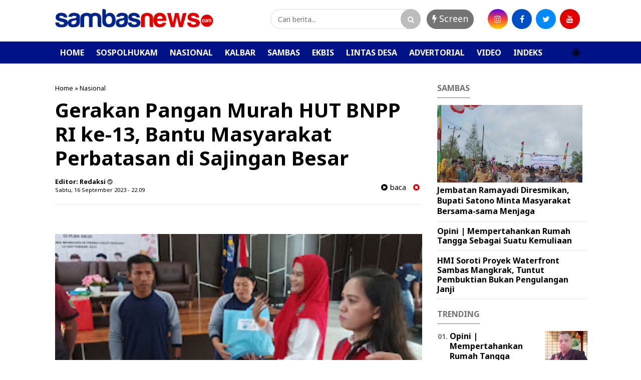

--- FILE ---
content_type: text/html; charset=utf-8
request_url: https://www.google.com/recaptcha/api2/aframe
body_size: 266
content:
<!DOCTYPE HTML><html><head><meta http-equiv="content-type" content="text/html; charset=UTF-8"></head><body><script nonce="6qRhufioP-P9L6aJ21RyEA">/** Anti-fraud and anti-abuse applications only. See google.com/recaptcha */ try{var clients={'sodar':'https://pagead2.googlesyndication.com/pagead/sodar?'};window.addEventListener("message",function(a){try{if(a.source===window.parent){var b=JSON.parse(a.data);var c=clients[b['id']];if(c){var d=document.createElement('img');d.src=c+b['params']+'&rc='+(localStorage.getItem("rc::a")?sessionStorage.getItem("rc::b"):"");window.document.body.appendChild(d);sessionStorage.setItem("rc::e",parseInt(sessionStorage.getItem("rc::e")||0)+1);localStorage.setItem("rc::h",'1768591657824');}}}catch(b){}});window.parent.postMessage("_grecaptcha_ready", "*");}catch(b){}</script></body></html>

--- FILE ---
content_type: text/javascript; charset=UTF-8
request_url: https://www.sambasnews.com/feeds/posts/default/?orderby=published&alt=json-in-script&callback=showrecentposts5
body_size: 40076
content:
// API callback
showrecentposts5({"version":"1.0","encoding":"UTF-8","feed":{"xmlns":"http://www.w3.org/2005/Atom","xmlns$openSearch":"http://a9.com/-/spec/opensearchrss/1.0/","xmlns$blogger":"http://schemas.google.com/blogger/2008","xmlns$georss":"http://www.georss.org/georss","xmlns$gd":"http://schemas.google.com/g/2005","xmlns$thr":"http://purl.org/syndication/thread/1.0","id":{"$t":"tag:blogger.com,1999:blog-6603311734692989767"},"updated":{"$t":"2026-01-16T07:46:41.252+07:00"},"category":[{"term":"Sambas"},{"term":"Sospolhukam"},{"term":"Kalbar"},{"term":"Lintas Desa"},{"term":"Nasional"},{"term":"Video"},{"term":"Ekbis"},{"term":"Advertorial"}],"title":{"type":"text","$t":"SAMBASNEWS.COM-Portal Berita Online Sambas"},"subtitle":{"type":"html","$t":""},"link":[{"rel":"http://schemas.google.com/g/2005#feed","type":"application/atom+xml","href":"https:\/\/www.sambasnews.com\/feeds\/posts\/default"},{"rel":"self","type":"application/atom+xml","href":"https:\/\/www.blogger.com\/feeds\/6603311734692989767\/posts\/default?alt=json-in-script\u0026orderby=published"},{"rel":"alternate","type":"text/html","href":"https:\/\/www.sambasnews.com\/"},{"rel":"hub","href":"http://pubsubhubbub.appspot.com/"},{"rel":"next","type":"application/atom+xml","href":"https:\/\/www.blogger.com\/feeds\/6603311734692989767\/posts\/default?alt=json-in-script\u0026start-index=26\u0026max-results=25\u0026orderby=published"}],"author":[{"name":{"$t":"Unknown"},"email":{"$t":"noreply@blogger.com"},"gd$image":{"rel":"http://schemas.google.com/g/2005#thumbnail","width":"16","height":"16","src":"https:\/\/img1.blogblog.com\/img\/b16-rounded.gif"}}],"generator":{"version":"7.00","uri":"http://www.blogger.com","$t":"Blogger"},"openSearch$totalResults":{"$t":"2700"},"openSearch$startIndex":{"$t":"1"},"openSearch$itemsPerPage":{"$t":"25"},"entry":[{"id":{"$t":"tag:blogger.com,1999:blog-6603311734692989767.post-7802183860701207096"},"published":{"$t":"2026-01-13T13:54:00.003+07:00"},"updated":{"$t":"2026-01-14T17:43:18.143+07:00"},"category":[{"scheme":"http://www.blogger.com/atom/ns#","term":"Sambas"}],"title":{"type":"text","$t":"Jembatan Ramayadi Diresmikan, Bupati Satono Minta Masyarakat Bersama-sama Menjaga "},"content":{"type":"html","$t":"\u003Cp\u003E\u0026nbsp;\u003C\/p\u003E\u003Ctable align=\"center\" cellpadding=\"0\" cellspacing=\"0\" class=\"tr-caption-container\" style=\"margin-left: auto; margin-right: auto;\"\u003E\u003Ctbody\u003E\u003Ctr\u003E\u003Ctd style=\"text-align: center;\"\u003E\u003Ca href=\"https:\/\/blogger.googleusercontent.com\/img\/b\/R29vZ2xl\/AVvXsEiJLttDFPVDaZdp2xs15ICR2HLID1nUtoj58BcJJ-d6nxchyuwrO_VLSRB7mAZApGl4XwYHEw-itO9vns-Nfk-jxhfklxEX6EcOEJqYd5dBBLWJ6DszR5LxpYtfztQ-HaPFQtZosJP6P1IXjzxS3bT1b0Gur_9hlbFU7E_FUSnDice31kLT_juWIn3j\/s1080\/IMG_20260114_165414.jpg\" style=\"margin-left: auto; margin-right: auto;\"\u003E\u003Cimg border=\"0\" data-original-height=\"960\" data-original-width=\"1080\" height=\"284\" src=\"https:\/\/blogger.googleusercontent.com\/img\/b\/R29vZ2xl\/AVvXsEiJLttDFPVDaZdp2xs15ICR2HLID1nUtoj58BcJJ-d6nxchyuwrO_VLSRB7mAZApGl4XwYHEw-itO9vns-Nfk-jxhfklxEX6EcOEJqYd5dBBLWJ6DszR5LxpYtfztQ-HaPFQtZosJP6P1IXjzxS3bT1b0Gur_9hlbFU7E_FUSnDice31kLT_juWIn3j\/s320\/IMG_20260114_165414.jpg\" width=\"320\" \/\u003E\u003C\/a\u003E\u003C\/td\u003E\u003C\/tr\u003E\u003Ctr\u003E\u003Ctd class=\"tr-caption\" style=\"text-align: center;\"\u003EPeresmian jembatan Ramayadi di Dusun Ramayadi Desa Jawai Laut, Selasa (13\/1\/2026).\u0026nbsp;\u003C\/td\u003E\u003C\/tr\u003E\u003C\/tbody\u003E\u003C\/table\u003E\u003Cbr \/\u003E\u003Cp\u003E\u003C\/p\u003E\u003Cp\u003E\u003Cb\u003ESambas - \u003C\/b\u003EBupati Sambas H Satono, meminta masyarakat di Desa Jawai Laut Kecamatan Jawai Selatan untuk menjaga struktur jembatan Ramayadi agar dapat bertahan lebih lama.\u0026nbsp;\u003C\/p\u003E\u003Cp\u003EPermintaan tersebut disampaikan oleh Bupati Satono, usai meresmikan jembatan dengan struktur baily rangka baja tersebut di Dusun Ramayadi Desa Jawai Laut Kecamatan Jawai Selatan, Selasa (13\/1\/2026).\u0026nbsp;\u003C\/p\u003E\u003Cp\u003E\"Terima kasih kepada seluruh yang terlibat dalam peresmian jembatan ini, kepala desa, dan perangkatnya,\" ujar Bupati, Selasa.\u0026nbsp;\u003C\/p\u003E\u003Cp\u003EPembangunan jalan dan jembatan sebut Satono, bagian dari daripada komitmen pemerintah pusat dan daerah.\u0026nbsp;\u003C\/p\u003E\u003Cp\u003E\"Selama kondisi keuangan daerah tersedia, dan memungkinkan pasti akan dibangun. Memang tugas pemerintah itu adalah membangun, dan tidak perlu diminta pun pasti akan dibangun selama ada duitnya,\" kata Satono.\u0026nbsp;\u003C\/p\u003E\u003Cp\u003ESatono mengungkapkan dalam perjalanan 4 tahun menjadi Bupati Sambas, terdapat banyak ruas jalan di Jawai yang telah dibangun oleh pemerintah.\u0026nbsp;\u003C\/p\u003E\u003Cp\u003E\"Sejak periode pertama dan masa periode kedua selama 1 tahun menjabat Bupati Sambas, Jawai Selatan ini sudah banyak jalan yang telah dibangun oleh pemerintah,\" kata Bupati.\u0026nbsp;\u003C\/p\u003E\u003Cp\u003EUntuk tahun 2024 lanjut Bupati, sudah dibangun jalan dan tahun 2025 sudah dibangun juga termasuk jembatan Ramayadi.\u0026nbsp;\u003C\/p\u003E\u003Cp\u003E\"Untuk jembatan Ramayadi ini, setelah dibangun ada pemeliharaan. Maka kita bersyukur Ramayadi Jawai laut mendapatkan jembatan seperti ini,\" kata Bupati Satono.\u003C\/p\u003E\u003Cp\u003E\"Jembatan yang dibangun ini kokoh dan mewah, walaupun hanya memiliki panjang 24 meter. Tapi nilainya tinggi,\" katanya.\u003C\/p\u003E\u003Cp\u003EBupati Satono meminta masyarakat bersama-sama menjaga keamanan jembatan yang telah dibangun tersebut.\u0026nbsp;\u003C\/p\u003E\u003Cp\u003E\"Saya minta tolong jembatan ini dijaga keutuhan dari struktur jembatan, berupa baut yang ada, jangan sampai bautnya hilang. Pemerintah memilih membangun jembatan seperti ini untuk sarana akses masyarakat,\" kata Bupati.\u003C\/p\u003E"},"link":[{"rel":"edit","type":"application/atom+xml","href":"https:\/\/www.blogger.com\/feeds\/6603311734692989767\/posts\/default\/7802183860701207096"},{"rel":"self","type":"application/atom+xml","href":"https:\/\/www.blogger.com\/feeds\/6603311734692989767\/posts\/default\/7802183860701207096"},{"rel":"alternate","type":"text/html","href":"https:\/\/www.sambasnews.com\/2026\/01\/jembatan-ramayadi-diresmikan-bupati.html","title":"Jembatan Ramayadi Diresmikan, Bupati Satono Minta Masyarakat Bersama-sama Menjaga "}],"author":[{"name":{"$t":"Redaksi"},"uri":{"$t":"http:\/\/www.blogger.com\/profile\/09651959196578971739"},"email":{"$t":"noreply@blogger.com"},"gd$image":{"rel":"http://schemas.google.com/g/2005#thumbnail","width":"16","height":"16","src":"https:\/\/img1.blogblog.com\/img\/b16-rounded.gif"}}],"media$thumbnail":{"xmlns$media":"http://search.yahoo.com/mrss/","url":"https:\/\/blogger.googleusercontent.com\/img\/b\/R29vZ2xl\/AVvXsEiJLttDFPVDaZdp2xs15ICR2HLID1nUtoj58BcJJ-d6nxchyuwrO_VLSRB7mAZApGl4XwYHEw-itO9vns-Nfk-jxhfklxEX6EcOEJqYd5dBBLWJ6DszR5LxpYtfztQ-HaPFQtZosJP6P1IXjzxS3bT1b0Gur_9hlbFU7E_FUSnDice31kLT_juWIn3j\/s72-c\/IMG_20260114_165414.jpg","height":"72","width":"72"}},{"id":{"$t":"tag:blogger.com,1999:blog-6603311734692989767.post-1574896080892929208"},"published":{"$t":"2026-01-12T17:32:00.001+07:00"},"updated":{"$t":"2026-01-12T18:38:17.235+07:00"},"category":[{"scheme":"http://www.blogger.com/atom/ns#","term":"Sambas"}],"title":{"type":"text","$t":"Opini | Mempertahankan Rumah Tangga Sebagai Suatu Kemuliaan"},"content":{"type":"html","$t":"\u003Ctable align=\"center\" cellpadding=\"0\" cellspacing=\"0\" class=\"tr-caption-container\" style=\"margin-left: auto; margin-right: auto;\"\u003E\u003Ctbody\u003E\u003Ctr\u003E\u003Ctd style=\"text-align: center;\"\u003E\u003Ca href=\"https:\/\/blogger.googleusercontent.com\/img\/b\/R29vZ2xl\/AVvXsEh4tZwenXHSV8Eock8kmt2zdGeGho7ek8MNSQ89ZAyo8mvREGI-OGVlecj6orGjQRueF-kFcibJ2qDpYcakqleoKB7lSKjAk4VX1cInP8KeYi1e9GF4m6rhIXtN-GaDu_65bfssTsOOXM_YaGuUGD0O0JfY_QXM2_c9qtv-N7gdOwrwduiaQpq1ZM94\/s665\/IMG-20260112-WA0007.jpg\" imageanchor=\"1\" style=\"margin-left: auto; margin-right: auto;\"\u003E\u003Cimg border=\"0\" data-original-height=\"375\" data-original-width=\"665\" height=\"180\" src=\"https:\/\/blogger.googleusercontent.com\/img\/b\/R29vZ2xl\/AVvXsEh4tZwenXHSV8Eock8kmt2zdGeGho7ek8MNSQ89ZAyo8mvREGI-OGVlecj6orGjQRueF-kFcibJ2qDpYcakqleoKB7lSKjAk4VX1cInP8KeYi1e9GF4m6rhIXtN-GaDu_65bfssTsOOXM_YaGuUGD0O0JfY_QXM2_c9qtv-N7gdOwrwduiaQpq1ZM94\/s320\/IMG-20260112-WA0007.jpg\" width=\"320\" \/\u003E\u003C\/a\u003E\u003C\/td\u003E\u003C\/tr\u003E\u003Ctr\u003E\u003Ctd class=\"tr-caption\" style=\"text-align: center;\"\u003EDr Asman, M. Ag\u003C\/td\u003E\u003C\/tr\u003E\u003C\/tbody\u003E\u003C\/table\u003E\u003Cbr \/\u003E\u003Cp\u003E\u003Cbr \/\u003E\u003C\/p\u003E\u003Cp\u003E\u003Cb\u003EOleh :\u003C\/b\u003E Dr. Asman, M. Ag\u0026nbsp; (Bidang Keahlian Hukum Keluarga Islam)\u003C\/p\u003E\u003Cp\u003EMempertahankan rumah tangga merupakan suatu kemuliaan yang sering kali luput dari perhatian di tengah arus modernitas dan perubahan sosial yang begitu cepat. Dalam realitas kehidupan kontemporer, rumah tangga kerap dipahami semata-mata sebagai relasi privat antara dua individu, padahal sejatinya ia adalah institusi sosial dan moral yang memiliki dampak luas terhadap tatanan masyarakat.\u0026nbsp;\u003C\/p\u003E\u003Cp\u003EKetika sebuah rumah tangga mampu dipertahankan dengan prinsip tanggung jawab, kesabaran, dan komitmen moral, maka kemuliaan tersebut tidak hanya dirasakan oleh pasangan suami istri, tetapi juga oleh anak-anak, keluarga besar, bahkan masyarakat secara keseluruhan.\u003C\/p\u003E\u003Cp\u003EKemuliaan mempertahankan rumah tangga terletak pada nilai pengorbanan dan kesungguhan untuk menjaga amanah. Dalam perspektif agama, khususnya Islam, pernikahan bukan hanya kontrak sosial, melainkan mitsaqan ghalizhan, yaitu perjanjian yang kuat dan sakral. Oleh karena itu, mempertahankan rumah tangga berarti menjaga kehormatan perjanjian tersebut.\u0026nbsp;\u003C\/p\u003E\u003Cp\u003EPenelitian M. Quraish Shihab (2020) menegaskan bahwa keberlangsungan rumah tangga dalam Islam tidak diukur dari absennya konflik, melainkan dari kemampuan pasangan dalam mengelola konflik secara bermartabat dan berlandaskan nilai akhlak. Pandangan ini menunjukkan bahwa ketahanan rumah tangga merupakan manifestasi dari kematangan spiritual dan emosional pasangan.\u003C\/p\u003E\u003Cp\u003EDi tengah meningkatnya angka perceraian di Indonesia, diskursus mengenai kemuliaan mempertahankan rumah tangga menjadi semakin relevan. Data sosiologis yang dianalisis oleh Siti Musdah Mulia (2021) menunjukkan bahwa banyak perceraian terjadi bukan semata-mata karena faktor ekonomi, tetapi karena lemahnya komitmen, komunikasi yang buruk, serta ketidakmampuan pasangan dalam menghadapi tekanan eksternal.\u0026nbsp;\u003C\/p\u003E\u003Cp\u003EHal ini mengindikasikan bahwa mempertahankan rumah tangga menuntut kapasitas moral dan psikologis yang tinggi, yang justru menjadi letak kemuliaannya. Tidak semua orang mampu bertahan dalam situasi sulit, dan mereka yang mampu melakukannya dengan cara yang beradab layak memperoleh penghargaan moral.\u003C\/p\u003E\u003Cp\u003EKemuliaan mempertahankan rumah tangga juga tercermin dalam upaya menjaga stabilitas emosional anak. Penelitian Sri Lestari (2022) dalam bidang psikologi keluarga menunjukkan bahwa anak yang tumbuh dalam keluarga utuh dengan konflik yang dikelola secara sehat memiliki tingkat resiliensi dan empati yang lebih tinggi dibandingkan anak yang mengalami disrupsi keluarga akibat perceraian.\u0026nbsp;\u003C\/p\u003E\u003Cp\u003ETemuan ini menegaskan bahwa mempertahankan rumah tangga bukanlah semata demi kepentingan pasangan, melainkan juga demi masa depan generasi berikutnya. Dengan demikian, keteguhan dalam menjaga keutuhan keluarga merupakan bentuk tanggung jawab sosial yang bernilai luhur.\u003C\/p\u003E\u003Cp\u003EDalam konteks hukum keluarga Islam, mempertahankan rumah tangga sejalan dengan prinsip maslahah mursalah, yaitu upaya mewujudkan kemaslahatan dan mencegah kemudaratan. Penelitian Ahmad Rofiq (2023) menegaskan bahwa perceraian dalam Islam memang dibolehkan, tetapi merupakan jalan terakhir setelah seluruh ikhtiar islah ditempuh.\u0026nbsp;\u003C\/p\u003E\u003Cp\u003EOleh karena itu, pasangan yang memilih untuk bertahan dan memperbaiki relasi rumah tangga sesungguhnya sedang menjalankan spirit hukum Islam yang mengutamakan kemaslahatan jangka panjang. Kemuliaan tersebut terletak pada kesediaan untuk mendahulukan kemanfaatan bersama di atas kepentingan sesaat.\u003C\/p\u003E\u003Cp\u003ENamun demikian, mempertahankan rumah tangga tidak boleh dimaknai sebagai pembenaran atas ketidakadilan atau kekerasan. Kemuliaan hanya hadir apabila keutuhan rumah tangga dijaga dalam kerangka keadilan, kesetaraan, dan penghormatan terhadap martabat manusia.\u0026nbsp;\u003C\/p\u003E\u003Cp\u003EPenelitian Nur Rofiah (2021) menekankan bahwa Islam tidak mengajarkan ketahanan rumah tangga yang menindas, melainkan ketahanan yang membebaskan dan memuliakan kedua belah pihak. Oleh sebab itu, mempertahankan rumah tangga menjadi mulia ketika dilakukan dengan kesadaran kritis, bukan dengan keterpaksaan struktural atau tekanan sosial.\u003C\/p\u003E\u003Cp\u003EDari sudut pandang sosiologi hukum, mempertahankan rumah tangga juga berkontribusi terhadap stabilitas sosial. Penelitian Euis Nurlaelawati (2022) menunjukkan bahwa meningkatnya perceraian berdampak pada beban sosial negara, mulai dari persoalan kesejahteraan anak hingga problem ekonomi rumah tangga tunggal.\u0026nbsp;\u003C\/p\u003E\u003Cp\u003EDengan demikian, pasangan yang mampu mempertahankan rumah tangga secara sehat turut berperan dalam menjaga keseimbangan sosial. Kemuliaan ini bersifat kolektif, karena dampaknya melampaui ranah privat dan menyentuh kepentingan publik.\u003C\/p\u003E\u003Cp\u003EPada akhirnya, mempertahankan rumah tangga adalah suatu kemuliaan karena di dalamnya terkandung nilai kesabaran, tanggung jawab, dan keberanian moral.\u0026nbsp;\u003C\/p\u003E\u003Cp\u003EIa bukan sekadar bertahan demi status atau tekanan norma, melainkan sebuah pilihan etis untuk menjaga amanah, memperjuangkan kemaslahatan, dan membangun peradaban dari unit terkecil masyarakat.\u0026nbsp;\u003C\/p\u003E\u003Cp\u003EDalam dunia yang semakin permisif terhadap perpisahan, mereka yang berupaya mempertahankan rumah tangga dengan cara yang adil dan bermartabat sesungguhnya sedang menegakkan nilai-nilai luhur kemanusiaan.\u0026nbsp;\u003C\/p\u003E\u003Cp\u003EOleh karena itu, mempertahankan rumah tangga patut dipandang bukan sebagai kelemahan, melainkan sebagai bentuk kemuliaan yang mencerminkan kedewasaan moral dan spiritual manusia modern.\u003C\/p\u003E\u003Cp\u003E\u003Cbr \/\u003E\u003C\/p\u003E\u003Cp\u003E\u003Cb\u003EPenulis adalah Dosen Fakultas Hukum Universitas Sultan Muhammad Syafiuddin Sambas (UNISSAS)\u003C\/b\u003E\u003C\/p\u003E\u003Cdiv style=\"text-align: left;\"\u003EHp. 081352680407\u003Cbr \/\u003Easmanarwan@gmail.com\u003C\/div\u003E"},"link":[{"rel":"edit","type":"application/atom+xml","href":"https:\/\/www.blogger.com\/feeds\/6603311734692989767\/posts\/default\/1574896080892929208"},{"rel":"self","type":"application/atom+xml","href":"https:\/\/www.blogger.com\/feeds\/6603311734692989767\/posts\/default\/1574896080892929208"},{"rel":"alternate","type":"text/html","href":"https:\/\/www.sambasnews.com\/2026\/01\/opini-mempertahankan-rumah-tangga.html","title":"Opini | Mempertahankan Rumah Tangga Sebagai Suatu Kemuliaan"}],"author":[{"name":{"$t":"Redaksi"},"uri":{"$t":"http:\/\/www.blogger.com\/profile\/09651959196578971739"},"email":{"$t":"noreply@blogger.com"},"gd$image":{"rel":"http://schemas.google.com/g/2005#thumbnail","width":"16","height":"16","src":"https:\/\/img1.blogblog.com\/img\/b16-rounded.gif"}}],"media$thumbnail":{"xmlns$media":"http://search.yahoo.com/mrss/","url":"https:\/\/blogger.googleusercontent.com\/img\/b\/R29vZ2xl\/AVvXsEh4tZwenXHSV8Eock8kmt2zdGeGho7ek8MNSQ89ZAyo8mvREGI-OGVlecj6orGjQRueF-kFcibJ2qDpYcakqleoKB7lSKjAk4VX1cInP8KeYi1e9GF4m6rhIXtN-GaDu_65bfssTsOOXM_YaGuUGD0O0JfY_QXM2_c9qtv-N7gdOwrwduiaQpq1ZM94\/s72-c\/IMG-20260112-WA0007.jpg","height":"72","width":"72"}},{"id":{"$t":"tag:blogger.com,1999:blog-6603311734692989767.post-6650888604603474821"},"published":{"$t":"2026-01-12T17:23:00.002+07:00"},"updated":{"$t":"2026-01-12T17:23:41.377+07:00"},"category":[{"scheme":"http://www.blogger.com/atom/ns#","term":"Sambas"}],"title":{"type":"text","$t":"HMI Soroti Proyek Waterfront Sambas Mangkrak, Tuntut Pembuktian Bukan Pengulangan Janji"},"content":{"type":"html","$t":"\u003Cp\u003E\u0026nbsp;\u003Ctable align=\"center\" cellpadding=\"0\" cellspacing=\"0\" class=\"tr-caption-container\" style=\"margin-left: auto; margin-right: auto;\"\u003E\u003Ctbody\u003E\u003Ctr\u003E\u003Ctd style=\"text-align: center;\"\u003E\u003Ca href=\"https:\/\/blogger.googleusercontent.com\/img\/b\/R29vZ2xl\/AVvXsEizElPADvw2JZxt-SKHPhW3hStm0lzKLIHgz8ADZX0jNhV3SNK6YIWFT3OmF4MXtbuLP-b8W8kMISrOYzSB6YG254UvmG6mA-N1CJU-SLGh7fNWS5MA5JSTB-7_W5uz4j-m-XZcOCqCVCFdv7-NcIfFoix0d7ox6g04wa-VqDGWgM6jCF_i7SJL0cwi\/s1600\/IMG-20260112-WA0004.jpg\" imageanchor=\"1\" style=\"margin-left: auto; margin-right: auto;\"\u003E\u003Cimg border=\"0\" data-original-height=\"719\" data-original-width=\"1600\" height=\"144\" src=\"https:\/\/blogger.googleusercontent.com\/img\/b\/R29vZ2xl\/AVvXsEizElPADvw2JZxt-SKHPhW3hStm0lzKLIHgz8ADZX0jNhV3SNK6YIWFT3OmF4MXtbuLP-b8W8kMISrOYzSB6YG254UvmG6mA-N1CJU-SLGh7fNWS5MA5JSTB-7_W5uz4j-m-XZcOCqCVCFdv7-NcIfFoix0d7ox6g04wa-VqDGWgM6jCF_i7SJL0cwi\/s320\/IMG-20260112-WA0004.jpg\" width=\"320\" \/\u003E\u003C\/a\u003E\u003C\/td\u003E\u003C\/tr\u003E\u003Ctr\u003E\u003Ctd class=\"tr-caption\" style=\"text-align: center;\"\u003ESuasana waterfront setelah adanya proyek pembangunan beberapa tahun terakhir.\u0026nbsp;\u003C\/td\u003E\u003C\/tr\u003E\u003C\/tbody\u003E\u003C\/table\u003E\u003Cbr \/\u003E\u003C\/p\u003E\u003Cp\u003E\u003Cb\u003ESambas - \u003C\/b\u003EKetua Umum Himpunan Mahasiswa Islam (HMI) Cabang Sambas, Muhammad Farhan, mengatakan mandeknya proyek waterfront di Kabupaten Sambas tidak lagi bisa dipandang sebagai isu lokal.\u0026nbsp;\u003C\/p\u003E\u003Cp\u003EProyek strategis yang berada di wilayah perbatasan langsung dengan Malaysia itu dinilai telah menyentuh persoalan kredibilitas Indonesia di mata regional dan internasional.\u003C\/p\u003E\u003Cp\u003E\"Keterlambatan berkepanjangan proyek tersebut, berpotensi menimbulkan kesan negatif terhadap keseriusan negara dalam membangun kawasan perbatasan,\" ujar Muhammad Farhan, Senin (12\/1\/2026).\u0026nbsp;\u003C\/p\u003E\u003Cp\u003EWaterfront Sambas menurut Farhan sapaan akrabnya, berada pada simpul geopolitik, ekonomi, dan mobilitas lintas negara.\u0026nbsp;\u003C\/p\u003E\u003Cp\u003E\"Ketika proyek ini terbengkalai, yang dipertanyakan bukan hanya kinerja daerah, tetapi wibawa negara,” katanya.\u0026nbsp;\u003C\/p\u003E\u003Cp\u003E\"Pemerintah Provinsi Kalimantan Barat sebelumnya telah menyampaikan komitmen untuk melanjutkan proyek dan menargetkan penyelesaian pada 2027. Namun memasuki awal 2026, minimnya transparansi progres justru memperlebar jarak antara janji dan realisasi,\" sambungnya.\u003C\/p\u003E\u003Cp\u003EFarhan mengungkapkan, di banyak negara, kawasan waterfront perbatasan difungsikan sebagai etalase nasional, ikon pariwisata, simpul investasi, dan simbol tata kelola ruang publik modern. “Kita ketahui bersama kawasan ASEAN, riverfront menjadi wajah negara. Ketika di Sambas proyek ini berlarut, pesan yang terbaca keluar negeri sederhana tapi berbahaya, Indonesia lamban menyelesaikan komitmennya,” kata Farhan.\u003C\/p\u003E\u003Cp\u003EHMI Sambas kata Farhan, menilai kondisi tersebut berisiko melemahkan posisi Indonesia dalam persaingan kawasan, terutama pada pengembangan pariwisata lintas batas, arus investasi regional, serta diplomasi budaya berbasis sungai.\u0026nbsp;\u003C\/p\u003E\u003Cp\u003E“Ini bukan lagi soal beton dan lanskap. Ini soal kepercayaan,” katanya.\u003C\/p\u003E\u003Cp\u003EHMI tegas Farhan, mendesak pemerintah pusat dan daerah untuk menjadikan waterfront Sambas sebagai prioritas strategis, dengan peta jalan yang jelas, tengat waktu terukur, dan laporan progres yang terbuka ke publik.\u003C\/p\u003E\u003Cp\u003E\"Kami mengajak masyarakat sipil, akademisi, dan media untuk mengangkat isu ini ke forum yang lebih luas, termasuk diskursus pembangunan perbatasan dan infrastruktur berkelanjutan. HMI menuntut pembuktian, bukan pengulangan janji,” katanya.\u003C\/p\u003E"},"link":[{"rel":"edit","type":"application/atom+xml","href":"https:\/\/www.blogger.com\/feeds\/6603311734692989767\/posts\/default\/6650888604603474821"},{"rel":"self","type":"application/atom+xml","href":"https:\/\/www.blogger.com\/feeds\/6603311734692989767\/posts\/default\/6650888604603474821"},{"rel":"alternate","type":"text/html","href":"https:\/\/www.sambasnews.com\/2026\/01\/hmi-soroti-proyek-waterfront-sambas.html","title":"HMI Soroti Proyek Waterfront Sambas Mangkrak, Tuntut Pembuktian Bukan Pengulangan Janji"}],"author":[{"name":{"$t":"Redaksi"},"uri":{"$t":"http:\/\/www.blogger.com\/profile\/09651959196578971739"},"email":{"$t":"noreply@blogger.com"},"gd$image":{"rel":"http://schemas.google.com/g/2005#thumbnail","width":"16","height":"16","src":"https:\/\/img1.blogblog.com\/img\/b16-rounded.gif"}}],"media$thumbnail":{"xmlns$media":"http://search.yahoo.com/mrss/","url":"https:\/\/blogger.googleusercontent.com\/img\/b\/R29vZ2xl\/AVvXsEizElPADvw2JZxt-SKHPhW3hStm0lzKLIHgz8ADZX0jNhV3SNK6YIWFT3OmF4MXtbuLP-b8W8kMISrOYzSB6YG254UvmG6mA-N1CJU-SLGh7fNWS5MA5JSTB-7_W5uz4j-m-XZcOCqCVCFdv7-NcIfFoix0d7ox6g04wa-VqDGWgM6jCF_i7SJL0cwi\/s72-c\/IMG-20260112-WA0004.jpg","height":"72","width":"72"}},{"id":{"$t":"tag:blogger.com,1999:blog-6603311734692989767.post-1436487311587527083"},"published":{"$t":"2026-01-11T17:37:00.000+07:00"},"updated":{"$t":"2026-01-11T17:37:07.590+07:00"},"category":[{"scheme":"http://www.blogger.com/atom/ns#","term":"Sambas"}],"title":{"type":"text","$t":"Warga Komplek Barunia di Jalan Panglipur Sambas Bergerak Gotong Royong Perbaiki Jalan"},"content":{"type":"html","$t":"\u003Ctable align=\"center\" cellpadding=\"0\" cellspacing=\"0\" class=\"tr-caption-container\" style=\"margin-left: auto; margin-right: auto;\"\u003E\u003Ctbody\u003E\u003Ctr\u003E\u003Ctd style=\"text-align: center;\"\u003E\u003Ca href=\"https:\/\/blogger.googleusercontent.com\/img\/b\/R29vZ2xl\/AVvXsEgsi8m7iZlg0V4aMrAXG9uEcZBYQpZhcV6Rm6eNCAxOo54koXGoraVoXvP5umLC9rJ1HaVEsXtMNDQubWEHA8PmHZsLuTUKOfoUZGheaJwyig7RL_-guIK-4xK3_t_R266-SSEdUnBg5SPwoCrzoFtyd-2jRc-Kg9IS-Ueaaw-D57qb6WxnOW6L_RF4\/s3024\/IMG_20260111_173155.jpg\" imageanchor=\"1\" style=\"margin-left: auto; margin-right: auto;\"\u003E\u003Cimg border=\"0\" data-original-height=\"2470\" data-original-width=\"3024\" height=\"261\" src=\"https:\/\/blogger.googleusercontent.com\/img\/b\/R29vZ2xl\/AVvXsEgsi8m7iZlg0V4aMrAXG9uEcZBYQpZhcV6Rm6eNCAxOo54koXGoraVoXvP5umLC9rJ1HaVEsXtMNDQubWEHA8PmHZsLuTUKOfoUZGheaJwyig7RL_-guIK-4xK3_t_R266-SSEdUnBg5SPwoCrzoFtyd-2jRc-Kg9IS-Ueaaw-D57qb6WxnOW6L_RF4\/s320\/IMG_20260111_173155.jpg\" width=\"320\" \/\u003E\u003C\/a\u003E\u003C\/td\u003E\u003C\/tr\u003E\u003Ctr\u003E\u003Ctd class=\"tr-caption\" style=\"text-align: center;\"\u003EGotong royong warga komplek Barunia Jalan Panglipur Sambas.\u0026nbsp;\u003C\/td\u003E\u003C\/tr\u003E\u003C\/tbody\u003E\u003C\/table\u003E\u003Cbr \/\u003E\u003Cdiv\u003E\u003Cbr \/\u003E\u003C\/div\u003E\u003Cdiv\u003E\u003Cbr \/\u003E\u003C\/div\u003E\u003Cdiv\u003E\u003Cb\u003ESambas -\u003C\/b\u003E Kepedulian terhadap keselamatan pengguna jalan ditunjukkan oleh warga . Prihatin dengan kondisi kerusakan jalan yang rusak dan berlubang, warga Komplek Barunia Jalan Panglipur, Dusun Sukamantri, Desa Dalam Kaum, Kecamatan Sambas bergotong royong melakukan perbaikan jalan secara swadaya, Minggu (11\/1\/2026).\u003C\/div\u003E\u003Cdiv\u003E\u003Cbr \/\u003E\u003C\/div\u003E\u003Cdiv\u003ESejak pagi hari, puluhan warga tampak bahu-membahu melakukan pengecoran jalan menggunakan material semen, pasir, dan batu. Jalan tersebut sebelumnya kerap tergenang air dan berlubang, sehingga membahayakan pengendara, terutama saat hujan.\u003C\/div\u003E\u003Cdiv\u003E\u003Cbr \/\u003E\u003C\/div\u003E\u003Cdiv\u003EPerbaikan jalan dilakukan dengan dana hasil patungan warga. Tanpa menunggu bantuan, mereka sepakat bergerak bersama demi kelancaran aktivitas sehari-hari dan keselamatan bersama.\u003C\/div\u003E\u003Cdiv\u003E\u003Cbr \/\u003E\u003C\/div\u003E\u003Cdiv\u003E“Ini murni inisiatif dari warga. Daripada menunggu lama, kami sepakat kumpul dana dan kerja gotong royong,” ujar salah satu diantara warga bergotong royong.\u003C\/div\u003E\u003Cdiv\u003E\u003Cbr \/\u003E\u003C\/div\u003E\u003Cdiv\u003E\"Aksi kebersamaan ini mendapat respons positif dari masyarakat. Selain memperbaiki akses jalan, kegiatan tersebut juga mempererat rasa kebersamaan dan kepedulian antarwarga,\" katanya.\u003C\/div\u003E"},"link":[{"rel":"edit","type":"application/atom+xml","href":"https:\/\/www.blogger.com\/feeds\/6603311734692989767\/posts\/default\/1436487311587527083"},{"rel":"self","type":"application/atom+xml","href":"https:\/\/www.blogger.com\/feeds\/6603311734692989767\/posts\/default\/1436487311587527083"},{"rel":"alternate","type":"text/html","href":"https:\/\/www.sambasnews.com\/2026\/01\/warga-komplek-barunia-di-jalan.html","title":"Warga Komplek Barunia di Jalan Panglipur Sambas Bergerak Gotong Royong Perbaiki Jalan"}],"author":[{"name":{"$t":"Redaksi"},"uri":{"$t":"http:\/\/www.blogger.com\/profile\/09651959196578971739"},"email":{"$t":"noreply@blogger.com"},"gd$image":{"rel":"http://schemas.google.com/g/2005#thumbnail","width":"16","height":"16","src":"https:\/\/img1.blogblog.com\/img\/b16-rounded.gif"}}],"media$thumbnail":{"xmlns$media":"http://search.yahoo.com/mrss/","url":"https:\/\/blogger.googleusercontent.com\/img\/b\/R29vZ2xl\/AVvXsEgsi8m7iZlg0V4aMrAXG9uEcZBYQpZhcV6Rm6eNCAxOo54koXGoraVoXvP5umLC9rJ1HaVEsXtMNDQubWEHA8PmHZsLuTUKOfoUZGheaJwyig7RL_-guIK-4xK3_t_R266-SSEdUnBg5SPwoCrzoFtyd-2jRc-Kg9IS-Ueaaw-D57qb6WxnOW6L_RF4\/s72-c\/IMG_20260111_173155.jpg","height":"72","width":"72"}},{"id":{"$t":"tag:blogger.com,1999:blog-6603311734692989767.post-7496229408296716741"},"published":{"$t":"2026-01-07T14:56:00.001+07:00"},"updated":{"$t":"2026-01-08T14:59:01.875+07:00"},"category":[{"scheme":"http://www.blogger.com/atom/ns#","term":"Sambas"}],"title":{"type":"text","$t":"Ketua Gapoktan Cahaya Baru Desa Parit Baru Ucapkan Terimakasih Kasih Kepada Presiden Atas Bantuan Alsintan"},"content":{"type":"html","$t":"\u003Ctable align=\"center\" cellpadding=\"0\" cellspacing=\"0\" class=\"tr-caption-container\" style=\"margin-left: auto; margin-right: auto;\"\u003E\u003Ctbody\u003E\u003Ctr\u003E\u003Ctd style=\"text-align: center;\"\u003E\u003Ca href=\"https:\/\/blogger.googleusercontent.com\/img\/b\/R29vZ2xl\/AVvXsEgqPkuaVq6qWB_r3Q2Sf1aFmRWDU_ehgGloBCgayTuz_bpvlq-hYwngR4ZUdt3WMUvLikBeB9wfw0rbCAsb6DoXz1KM4uYjEiU_iBvB_kFqLQtXumXRnN8UEopM9ruEYMDSpor7mDJLhDLZcJfBEYtM9TawcWHGPjv6fvs5zhk_f5zxrWcT2amQtZH0\/s4006\/IMG_20260108_145526.jpg\" imageanchor=\"1\" style=\"margin-left: auto; margin-right: auto;\"\u003E\u003Cimg border=\"0\" data-original-height=\"2755\" data-original-width=\"4006\" height=\"220\" src=\"https:\/\/blogger.googleusercontent.com\/img\/b\/R29vZ2xl\/AVvXsEgqPkuaVq6qWB_r3Q2Sf1aFmRWDU_ehgGloBCgayTuz_bpvlq-hYwngR4ZUdt3WMUvLikBeB9wfw0rbCAsb6DoXz1KM4uYjEiU_iBvB_kFqLQtXumXRnN8UEopM9ruEYMDSpor7mDJLhDLZcJfBEYtM9TawcWHGPjv6fvs5zhk_f5zxrWcT2amQtZH0\/s320\/IMG_20260108_145526.jpg\" width=\"320\" \/\u003E\u003C\/a\u003E\u003C\/td\u003E\u003C\/tr\u003E\u003Ctr\u003E\u003Ctd class=\"tr-caption\" style=\"text-align: center;\"\u003EKetua Gapoktan Cahaya Baru Desa Parit Baru, Soni ketika bersama Bupati Sambas H Satono dan Komandan Korem 121\/ABW Brigadir Jenderal Purnomosidi, Rabu (7\/1\/2026).\u0026nbsp;\u003C\/td\u003E\u003C\/tr\u003E\u003C\/tbody\u003E\u003C\/table\u003E\u003Cbr \/\u003E\u003Cp\u003E\u003Cbr \/\u003E\u003C\/p\u003E\u003Cp\u003E\u003Cb\u003ESambas - \u003C\/b\u003EKetua Gabungan Kelompok Tani (Gapoktan) Cahaya Baru Desa Parit Baru Kecamatan Salatiga Kabupaten Sambas Kalimantan Barat, Soni mengucapkan terimakasih kepada Presiden, dan unsur pemerintah lainnya atas bantuan yang telah diberikan kepada para petani.\u0026nbsp;\u003C\/p\u003E\u003Cp\u003EUcapan terimakasih tersebut ia sampaikan, dalam acara syukuran Swasembada pangan dan panen raya Bersama Menteri Pertanian Republik Indonesia di gapoktan Cahaya Baru Desa Parit Baru Kecamatan Salatiga Kabupaten Sambas Kalimantan Barat, Rabu (7\/1\/2026).\u003C\/p\u003E\u003Cp\u003E\"Kami dari Gapoktan Cahaya Baru mengucapkan terima kasih, kepada Bapak Presiden, Pak Menteri Pertanian, dan dinas pertanian yang telah membantu petani mulai dari alat pertanian mesin modern, dan yang lainnya,\" ujar Soni di hadapan Bupati Sambas dan Danrem 121\/ABW di Desa Parit Baru, Rabu (7\/1\/2026).\u0026nbsp;\u003C\/p\u003E\u003Cp\u003ESoni mengungkapkan, sebelum ada bantuan alsintan dari pemerintah dirinya masih menggunakan alat pertanian manual.\u0026nbsp;\u003C\/p\u003E\u003Cp\u003E\"Sebelum dapat bantuan alsintan, kami menggunakan cangkul sehingga diperlukan waktu yang lama dalam mengolah lahan,\" katanya.\u0026nbsp;\u003C\/p\u003E\u003Cp\u003ENamun saat ini, pengolahan lahan hanya perlu waktu beberapa jam saja sudah dapat menyelesaikan pekerjaan yang sebelumnya berhari-hari.\u0026nbsp;\u003C\/p\u003E\u003Cp\u003E\"Untuk tandur atau tanam padi, sekarang\u0026nbsp; untuk lahan dengan luas dua hektar dapat diselesaikan dari pukul 09.00 Wib hingga pukul 15.00 Wib. Hanya dengan beberapa jam sudah selesai dua hektar,\" katanya.\u0026nbsp;\u003C\/p\u003E\u003Cp\u003E\"Begitu pula untuk musim panen dengan menggunakan alat combine harvester, dulu ketika masih menggunakan alatanual, untuk satu borong panen perlu seminggu. Sekarang setelah menggunakan alsintan, dalam hitungan jam sudah selesai,\" kata Soni.\u0026nbsp;\u003C\/p\u003E\u003Cp\u003EKetua Gapoktan Cahaya Baru Desa Parit Baru sangat bersyukur, atas bantuan yang telah pihaknya dapatkan dari pemerintah.\u0026nbsp;\u003C\/p\u003E\u003Cp\u003E\"Jadi ucapan terima kasih yang sebesar-besarnya dari kami, gapoktan Cahaya Baru masyarakat desa Parit Baru yang bergantung pada pertanian, sangat merasa bersyukur atas segala bantuan dari pemerintah,\" katanya.\u003C\/p\u003E"},"link":[{"rel":"edit","type":"application/atom+xml","href":"https:\/\/www.blogger.com\/feeds\/6603311734692989767\/posts\/default\/7496229408296716741"},{"rel":"self","type":"application/atom+xml","href":"https:\/\/www.blogger.com\/feeds\/6603311734692989767\/posts\/default\/7496229408296716741"},{"rel":"alternate","type":"text/html","href":"https:\/\/www.sambasnews.com\/2026\/01\/ketua-gapoktan-cahaya-baru-desa-parit.html","title":"Ketua Gapoktan Cahaya Baru Desa Parit Baru Ucapkan Terimakasih Kasih Kepada Presiden Atas Bantuan Alsintan"}],"author":[{"name":{"$t":"Redaksi"},"uri":{"$t":"http:\/\/www.blogger.com\/profile\/09651959196578971739"},"email":{"$t":"noreply@blogger.com"},"gd$image":{"rel":"http://schemas.google.com/g/2005#thumbnail","width":"16","height":"16","src":"https:\/\/img1.blogblog.com\/img\/b16-rounded.gif"}}],"media$thumbnail":{"xmlns$media":"http://search.yahoo.com/mrss/","url":"https:\/\/blogger.googleusercontent.com\/img\/b\/R29vZ2xl\/AVvXsEgqPkuaVq6qWB_r3Q2Sf1aFmRWDU_ehgGloBCgayTuz_bpvlq-hYwngR4ZUdt3WMUvLikBeB9wfw0rbCAsb6DoXz1KM4uYjEiU_iBvB_kFqLQtXumXRnN8UEopM9ruEYMDSpor7mDJLhDLZcJfBEYtM9TawcWHGPjv6fvs5zhk_f5zxrWcT2amQtZH0\/s72-c\/IMG_20260108_145526.jpg","height":"72","width":"72"}},{"id":{"$t":"tag:blogger.com,1999:blog-6603311734692989767.post-3826419436927536427"},"published":{"$t":"2026-01-07T13:20:00.001+07:00"},"updated":{"$t":"2026-01-08T10:24:57.031+07:00"},"category":[{"scheme":"http://www.blogger.com/atom/ns#","term":"Sambas"}],"title":{"type":"text","$t":"Danrem 121\/ABW Panen Raya di Salatiga, Harap Gapoktan Semakin Tingkatkan Produksi"},"content":{"type":"html","$t":"\u003Cp\u003E\u0026nbsp;\u003Ctable align=\"center\" cellpadding=\"0\" cellspacing=\"0\" class=\"tr-caption-container\" style=\"margin-left: auto; margin-right: auto;\"\u003E\u003Ctbody\u003E\u003Ctr\u003E\u003Ctd style=\"text-align: center;\"\u003E\u003Ca href=\"https:\/\/blogger.googleusercontent.com\/img\/b\/R29vZ2xl\/AVvXsEiW5Q7H6DaurJB8VCMLFye3JJPKrvXyEsx2O3NOaTbU2WQ8EmfPHUqR0_tLmjBp_uoKfaIMRlP8vBtXG-_GW8iuaspA3sMUA782CtFPbMlq_Rwo2zUbPEAO9Jneah4yYVV_vBEEe9bXG7BfchyCyJ6UruZbq91hfUW7XVdG7rTGE2z8iPClLkYqPtbs\/s4080\/IMG_20260107_091819.jpg\" imageanchor=\"1\" style=\"margin-left: auto; margin-right: auto;\"\u003E\u003Cimg border=\"0\" data-original-height=\"3060\" data-original-width=\"4080\" height=\"240\" src=\"https:\/\/blogger.googleusercontent.com\/img\/b\/R29vZ2xl\/AVvXsEiW5Q7H6DaurJB8VCMLFye3JJPKrvXyEsx2O3NOaTbU2WQ8EmfPHUqR0_tLmjBp_uoKfaIMRlP8vBtXG-_GW8iuaspA3sMUA782CtFPbMlq_Rwo2zUbPEAO9Jneah4yYVV_vBEEe9bXG7BfchyCyJ6UruZbq91hfUW7XVdG7rTGE2z8iPClLkYqPtbs\/s320\/IMG_20260107_091819.jpg\" width=\"320\" \/\u003E\u003C\/a\u003E\u003C\/td\u003E\u003C\/tr\u003E\u003Ctr\u003E\u003Ctd class=\"tr-caption\" style=\"text-align: center;\"\u003EKomandan Korem 121\/ABW Brigjend Purnomosidi dan Bupati Sambas H Satono usai panen raya padi di Desa Parit Baru Kecamatan Salatiga Kabupaten Sambas, Rabu (7\/1\/2026).\u0026nbsp;\u003C\/td\u003E\u003C\/tr\u003E\u003C\/tbody\u003E\u003C\/table\u003E\u003Cbr \/\u003E\u003C\/p\u003E\u003Cp\u003E\u003Cb\u003ESambas - \u003C\/b\u003EKomandan Korem 121\/ABW Brigadir Jenderal Purnomosidi, melakukan panen padi bersama Bupati Sambas H Satono di lahan Gapoktan Cahaya Baru Desa Parit Baru Kecamatan Salatiga Kabupaten Sambas, Rabu 7\/1\/2026).\u003C\/p\u003E\u003Cp\u003EDanrem hadir dalam rangka panen raya dan pengumuman swasembada, yang dilaksanakan oleh Dinas Pertanian dan Ketahanan Pangan Kabupaten Sambas di Gapoktan Cahaya Baru Desa Parit Baru.\u003C\/p\u003E\u003Cp\u003E\"Sesuai dengan Asta cita yang kedua, kemandirian dan swasembada pangan adalah program pemerintah yang mari sama-sama kita dukung,\" ujar Danrem Brigjend Purnomosidi, Rabu (7\/1\/2026).\u0026nbsp;\u003C\/p\u003E\u003Cp\u003EDanrem mengungkapkan, dalam hal ini TNI telah dipercaya bekerjasama dengan pemerintah dalam hal ini Kementerian pertanian melakukan kegiatan optimasi lahan termasuk cetak sawah.\u0026nbsp;\u003C\/p\u003E\u003Cp\u003E\"Alhamdulillah tahun ini sudah selesai 1000 sekian hektar, kemarin kita sudah memaparkan kepada Pak Pangdam untuk bekerja sama dengan Kementerian Pertanian terutama di wilayah Kalimantan Barat,\" kata Danrem.\u003C\/p\u003E\u003Cp\u003E\"Saya harapkan sawah-sawah yang sudah dicetak itu, segera ditanami, segera diberdayakan,\" katanya.\u003C\/p\u003E\u003Cp\u003EDukungan alat mesin pertanian (alsintan) menurut Danrem, akan dapat semakin meningkatkan Indeks Pertanaman di Kabupaten Sambas yang saat ini telah mencapai 1,95.\u003C\/p\u003E\u003Cp\u003E\"Dengan didukung oleh alsintan melalui mekanisasi, penanaman dengan alat transplanter akan lebih efisien lebih cepat dengan hamparan seluas ini. Demikian pula saat panen padi menggunakan combine harvester, akan lebih cepat. Per hektar hanya perlu waktu sekian jam,\" kata Danrem.\u0026nbsp;\u003C\/p\u003E\u003Cp\u003E\"Dan saya harapkan dengan kehadiran forkopimda di kecamatan Salatiga, bisa menambah motivasi di gapoktan untuk meningkatkan produktivitasnya, semoga setiap hektarnya bisa mencapai 6 ton,\" katanya.\u003C\/p\u003E"},"link":[{"rel":"edit","type":"application/atom+xml","href":"https:\/\/www.blogger.com\/feeds\/6603311734692989767\/posts\/default\/3826419436927536427"},{"rel":"self","type":"application/atom+xml","href":"https:\/\/www.blogger.com\/feeds\/6603311734692989767\/posts\/default\/3826419436927536427"},{"rel":"alternate","type":"text/html","href":"https:\/\/www.sambasnews.com\/2026\/01\/danrem-121abw-panen-raya-di-salatiga.html","title":"Danrem 121\/ABW Panen Raya di Salatiga, Harap Gapoktan Semakin Tingkatkan Produksi"}],"author":[{"name":{"$t":"Redaksi"},"uri":{"$t":"http:\/\/www.blogger.com\/profile\/09651959196578971739"},"email":{"$t":"noreply@blogger.com"},"gd$image":{"rel":"http://schemas.google.com/g/2005#thumbnail","width":"16","height":"16","src":"https:\/\/img1.blogblog.com\/img\/b16-rounded.gif"}}],"media$thumbnail":{"xmlns$media":"http://search.yahoo.com/mrss/","url":"https:\/\/blogger.googleusercontent.com\/img\/b\/R29vZ2xl\/AVvXsEiW5Q7H6DaurJB8VCMLFye3JJPKrvXyEsx2O3NOaTbU2WQ8EmfPHUqR0_tLmjBp_uoKfaIMRlP8vBtXG-_GW8iuaspA3sMUA782CtFPbMlq_Rwo2zUbPEAO9Jneah4yYVV_vBEEe9bXG7BfchyCyJ6UruZbq91hfUW7XVdG7rTGE2z8iPClLkYqPtbs\/s72-c\/IMG_20260107_091819.jpg","height":"72","width":"72"}},{"id":{"$t":"tag:blogger.com,1999:blog-6603311734692989767.post-3944664941779947897"},"published":{"$t":"2026-01-07T12:59:00.001+07:00"},"updated":{"$t":"2026-01-08T09:02:31.957+07:00"},"category":[{"scheme":"http://www.blogger.com/atom/ns#","term":"Sambas"}],"title":{"type":"text","$t":"Bersama Danrem Bupati Satono Panen Padi di Desa Parit Baru"},"content":{"type":"html","$t":"\u003Ctable align=\"center\" cellpadding=\"0\" cellspacing=\"0\" class=\"tr-caption-container\" style=\"margin-left: auto; margin-right: auto;\"\u003E\u003Ctbody\u003E\u003Ctr\u003E\u003Ctd style=\"text-align: center;\"\u003E\u003Ca href=\"https:\/\/blogger.googleusercontent.com\/img\/b\/R29vZ2xl\/AVvXsEiQ1KUKOYZK2slFhgaIZTkih6fG5uNnmdRlksfplhKazOIVENBzqL0FPLpXIT7Jo6BKlEDnEP0iogRJpNMQOgQ5m5H7poe6jKUwkGYX_uGcFDnlrqGK-x9_uwmId8z3WEE_q1cyxa_aj8RsDqgpkDUDpU_CxTr9CdN9cMGk4fm7R2er41lUhScq4VNi\/s4080\/IMG_20260108_085840.jpg\" imageanchor=\"1\" style=\"margin-left: auto; margin-right: auto;\"\u003E\u003Cimg border=\"0\" data-original-height=\"2501\" data-original-width=\"4080\" height=\"196\" src=\"https:\/\/blogger.googleusercontent.com\/img\/b\/R29vZ2xl\/AVvXsEiQ1KUKOYZK2slFhgaIZTkih6fG5uNnmdRlksfplhKazOIVENBzqL0FPLpXIT7Jo6BKlEDnEP0iogRJpNMQOgQ5m5H7poe6jKUwkGYX_uGcFDnlrqGK-x9_uwmId8z3WEE_q1cyxa_aj8RsDqgpkDUDpU_CxTr9CdN9cMGk4fm7R2er41lUhScq4VNi\/s320\/IMG_20260108_085840.jpg\" width=\"320\" \/\u003E\u003C\/a\u003E\u003C\/td\u003E\u003C\/tr\u003E\u003Ctr\u003E\u003Ctd class=\"tr-caption\" style=\"text-align: center;\"\u003EBupati Satono bersama Danrem 121\/ABW Brigadir Jenderal Purnomosidi dalam panen raya padi di Gapoktan Cahaya Baru Desa Parit Baru Kecamatan Salatiga, Rabu (7\/1\/2026).\u0026nbsp;\u003C\/td\u003E\u003C\/tr\u003E\u003C\/tbody\u003E\u003C\/table\u003E\u003Cbr \/\u003E\u003Cp\u003E\u003Cbr \/\u003E\u003C\/p\u003E\u003Cp\u003E\u003Cb\u003ESambas - \u003C\/b\u003EBupati Sambas H Satono, melakukan panen padi di lahan Gapoktan Cahaya Baru Desa Parit Baru Kecamatan Salatiga Kabupaten Sambas, Rabu (7\/1\/2026).\u0026nbsp;\u003C\/p\u003E\u003Cp\u003EDalam kegiatan tersebut Bupati melakukan panen padi bersama Komandan Korem 121\/ABW Brigjend Purnomosidi, Komandan Kodim 1208\/Sambas Letkol Infanteri Dwiyanto, serta dihadiri oleh sejumlah kepala OPD dilingkungan Pemerintah Kabupaten Sambas.\u0026nbsp;\u003C\/p\u003E\u003Cp\u003E\"Bersyukur pada Allah SWT, kita pagi hari ini bersama-sama dalam rangka panen raya sekaligus pengumuman swasembada pangan bersama melalui zoom,\" ujar Bupati Satono, Rabu (7\/1\/2026).\u0026nbsp;\u003C\/p\u003E\u003Cp\u003EBupati dalam kesempatan tersebut, mengucapkan terimakasih kepada Danrem 121\/ABW yang hadir di Desa Parit Baru Kecamatan Salatiga Kabupaten Sambas.\u0026nbsp;\u003C\/p\u003E\u003Cp\u003E\"Saya senang dan bahagia, dan kalau ditanya, yang paling senang adalah hati Bupati dan hati dan Danrem,\" katanya.\u0026nbsp;\u003C\/p\u003E\u003Cp\u003E\"Itu karena Indeks pertanaman kita (Kabupaten Sambas) pada tahun 2024 berada pada angka 1,78. Dan tahun 2025 naik menjadi 1,95,\" kata Bupati.\u0026nbsp;\u003C\/p\u003E\u003Cp\u003EBupati Satono dalam kesempatan tersebut, menyampaikan terimakasih kepada petani di Kabupaten Sambas atas peningkatan Indek Pertanaman di Kabupaten Sambas.\u0026nbsp;\u003C\/p\u003E\u003Cp\u003E\"Saya mewakili pemerintah pusat, pemerintah provinsi, dan Pemerintah Kabupaten Sambas menghaturkan terimakasih banyak kepada seluruh petani,\" kata Bupati Satono.\u003C\/p\u003E"},"link":[{"rel":"edit","type":"application/atom+xml","href":"https:\/\/www.blogger.com\/feeds\/6603311734692989767\/posts\/default\/3944664941779947897"},{"rel":"self","type":"application/atom+xml","href":"https:\/\/www.blogger.com\/feeds\/6603311734692989767\/posts\/default\/3944664941779947897"},{"rel":"alternate","type":"text/html","href":"https:\/\/www.sambasnews.com\/2026\/01\/bersama-danrem-bupati-satono-panen-padi.html","title":"Bersama Danrem Bupati Satono Panen Padi di Desa Parit Baru"}],"author":[{"name":{"$t":"Redaksi"},"uri":{"$t":"http:\/\/www.blogger.com\/profile\/09651959196578971739"},"email":{"$t":"noreply@blogger.com"},"gd$image":{"rel":"http://schemas.google.com/g/2005#thumbnail","width":"16","height":"16","src":"https:\/\/img1.blogblog.com\/img\/b16-rounded.gif"}}],"media$thumbnail":{"xmlns$media":"http://search.yahoo.com/mrss/","url":"https:\/\/blogger.googleusercontent.com\/img\/b\/R29vZ2xl\/AVvXsEiQ1KUKOYZK2slFhgaIZTkih6fG5uNnmdRlksfplhKazOIVENBzqL0FPLpXIT7Jo6BKlEDnEP0iogRJpNMQOgQ5m5H7poe6jKUwkGYX_uGcFDnlrqGK-x9_uwmId8z3WEE_q1cyxa_aj8RsDqgpkDUDpU_CxTr9CdN9cMGk4fm7R2er41lUhScq4VNi\/s72-c\/IMG_20260108_085840.jpg","height":"72","width":"72"}},{"id":{"$t":"tag:blogger.com,1999:blog-6603311734692989767.post-2201480476619997287"},"published":{"$t":"2026-01-05T16:01:00.002+07:00"},"updated":{"$t":"2026-01-05T16:01:22.867+07:00"},"category":[{"scheme":"http://www.blogger.com/atom/ns#","term":"Sambas"}],"title":{"type":"text","$t":"Opini | Kurikulum Mengatasi Konflik Rumah Tangga Ala Rasulullah SAW"},"content":{"type":"html","$t":"\u003Ctable align=\"center\" cellpadding=\"0\" cellspacing=\"0\" class=\"tr-caption-container\" style=\"margin-left: auto; margin-right: auto;\"\u003E\u003Ctbody\u003E\u003Ctr\u003E\u003Ctd style=\"text-align: center;\"\u003E\u003Ca href=\"https:\/\/blogger.googleusercontent.com\/img\/b\/R29vZ2xl\/AVvXsEjv5r0bhkQlwfCug5E2yClZofAjAuz92x0t0n8YYLe-H1hHsls7E9ma1-MjvXthPh1RwB9sr7OpqJsdxDIKUUvH026TPWk0xFdURelNmxO4qtkqA3RouSXjMomfDMU9jf0OXqA3kdZ4pa6e2BWrMkzC9XVDWT267iYlJVLURNh-imGDQbs192e-81qk\/s665\/IMG-20260105-WA0001.jpg\" imageanchor=\"1\" style=\"margin-left: auto; margin-right: auto;\"\u003E\u003Cimg border=\"0\" data-original-height=\"375\" data-original-width=\"665\" height=\"180\" src=\"https:\/\/blogger.googleusercontent.com\/img\/b\/R29vZ2xl\/AVvXsEjv5r0bhkQlwfCug5E2yClZofAjAuz92x0t0n8YYLe-H1hHsls7E9ma1-MjvXthPh1RwB9sr7OpqJsdxDIKUUvH026TPWk0xFdURelNmxO4qtkqA3RouSXjMomfDMU9jf0OXqA3kdZ4pa6e2BWrMkzC9XVDWT267iYlJVLURNh-imGDQbs192e-81qk\/s320\/IMG-20260105-WA0001.jpg\" width=\"320\" \/\u003E\u003C\/a\u003E\u003C\/td\u003E\u003C\/tr\u003E\u003Ctr\u003E\u003Ctd class=\"tr-caption\" style=\"text-align: center;\"\u003EDr Asman, M. Ag\u003C\/td\u003E\u003C\/tr\u003E\u003C\/tbody\u003E\u003C\/table\u003E\u003Cbr \/\u003E\u003Cp\u003E\u003Cbr \/\u003E\u003C\/p\u003E\u003Cp\u003E\u003Cb\u003EOleh :\u003C\/b\u003E Dr. Asman, M. Ag\u0026nbsp; (Bidang Keahlian Hukum Keluarga Islam)\u003C\/p\u003E\u003Cp\u003E\u003Cbr \/\u003E\u003C\/p\u003E\u003Cp\u003EKonflik dalam kehidupan rumah tangga adalah sesuatu yang tidak bisa dihindari. Setiap pernikahan pasti mengalami berbagai perbedaan pendapat, benturan emosi, atau salah paham. Namun, yang menjadi penentu antara rumah tangga yang bertahan dan yang tidak adalah bukan tidak adanya konflik, tetapi cara bagaimana konflik itu dikelola.\u0026nbsp;\u003C\/p\u003E\u003Cp\u003EDalam hal ini, teladan dari Rasulullah SAW memberikan sebuah panduan hidup yang holistik untuk menangani konflik dalam rumah tangga, panduan yang masih sangat relevan hingga saat ini, bahkan di tengah tantangan keluarga pada era modern.\u003C\/p\u003E\u003Cp\u003ESayangnya, pendidikan pranikah dan pembinaan keluarga sering kali terbatas pada pembahasan fiqh formal, rukun nikah, hak serta kewajiban pasangan suami istri, serta hukum perceraian.\u0026nbsp;\u003C\/p\u003E\u003Cp\u003ESebagai tambahan, Rasulullah SAW tidak hanya mengajarkan aspek hukum, tetapi juga menunjukkan secara langsung nilai-nilai akhlak, keterampilan komunikasi, empati, dan penyelesaian konflik dalam kehidupan sehari-hari di rumah tangganya.\u003C\/p\u003E\u003Cp\u003E\u003Cb\u003ERasulullah SAW sebagai Teladan Resolusi Konflik\u003C\/b\u003E\u003C\/p\u003E\u003Cp\u003ERasulullah SAW menjalani kehidupan rumah tangga yang sangat wajar. Beliau menghadapi perasaan cemburu, perbedaan sifat, serta dinamika emosi di antara para istrinya. Meskipun demikian, tidak ada satu pun perselisihan yang diselesaikan dengan tindakan verbal atau fisik yang kasar.\u0026nbsp;\u003C\/p\u003E\u003Cp\u003EAisyah r.a. mengatakan bahwa Rasulullah SAW tidak pernah memukul istrinya atau pembantunnya (HR. Muslim). Ini bukan hanya soal etika pribadi, tetapi juga merupakan dasar penting dalam kurikulum penyelesaian konflik dalam keluarga Islam.\u003C\/p\u003E\u003Cp\u003EBerdasarkan kajian Abdul Halim Abu Syuqqah (1995) dalam Tahrir al-Mar’ah fi ‘Ashr al-Risalah, hubungan di dalam rumah tangga Rasulullah SAW dibangun atas dasar musyawarah, kesetaraan dalam martabat, dan saling menghormati secara emosional. Pertikaian tidak diabaikan, namun dihadapi dengan bijaksana.\u003C\/p\u003E\u003Cp\u003E\u003Cbr \/\u003E\u003C\/p\u003E\u003Cp\u003E\u003Cb\u003EKomunikasi Empatik sebagai Materi Inti Kurikulum\u003C\/b\u003E\u003C\/p\u003E\u003Cp\u003ESalah satu pengajaran yang sangat penting dari Rasulullah SAW adalah tentang komunikasi dengan empati. Beliau memperhatikan keluhan dari para istrinya, bahkan ketika yang disampaikan disertai emosi.\u003C\/p\u003E\u003Cp\u003EKetika Aisyah r.a. merasa marah, Rasulullah SAW tidak membalas dengan kemarahan, tetapi sebaliknya, beliau memahami emosi tersebut dan berusaha untuk menenangkannya.\u0026nbsp;\u003C\/p\u003E\u003Cp\u003EDalam sebuah hadis, Rasulullah SAW menyatakan bahwa beliau dapat mengetahui kapan Aisyah r.a. merasa senang atau marah berdasarkan cara ia menyebut nama Allah (HR. Bukhari).\u003C\/p\u003E\u003Cp\u003EStudi yang dilakukan oleh John Gottman (1999) mengenai kestabilan pernikahan mengungkapkan bahwa pasangan yang dapat memahami perasaan satu sama lain dan memberikan respons dengan empati memiliki kemungkinan yang jauh lebih tinggi untuk mempertahankan hubungan mereka. Yang menarik, hasil temuan dalam psikologi kontemporer ini telah diterapkan oleh Rasulullah SAW lebih dari 14 abad yang lalu.\u003C\/p\u003E\u003Cp\u003E\u003Cb\u003EMengelola Konflik Tanpa Merendahkan Martabat\u003C\/b\u003E\u003C\/p\u003E\u003Cp\u003EDalam permasalahan rumah tangga di zaman kini, tindakan kekerasan verbal sering kali diterima begitu saja, seperti membentak, merendahkan, atau mengungkit kesalahan di masa lalu. Namun, Nabi Muhammad SAW menekankan bahwa sebaik-baik manusia adalah mereka yang berbuat baik kepada keluarganya (HR. Tirmidzi).\u0026nbsp;\u003C\/p\u003E\u003Cp\u003EPenelitian yang dilakukan oleh Muhammad Ali al-Hasyimi (2005) dalam karyanya Syakhsiyyah ar-Rajul al-Muslim menegaskan bahwa prinsip dasar yang diajarkan oleh Nabi Muhammad SAW dalam keluarga adalah menghormati pasangan, bahkan ketika menghadapi perselisihan. Tidak boleh ada cacian, penghinaan, dan penguasaan ego.\u003C\/p\u003E\u003Cp\u003EIni sejalan dengan ide maslahah mursalah, yang menekankan pentingnya melindungi kehormatan dan stabilitas keluarga sebagai hal yang utama (dharuriyyat). Menyelesaikan konflik dengan merendahkan pasangan sebenarnya merusak tujuan sakinah, mawaddah, dan rahmah.\u003C\/p\u003E\u003Cp\u003E\u003Cb\u003EDiam dan Jeda sebagai Metode Pendidikan Emosional\u003C\/b\u003E\u003C\/p\u003E\u003Cp\u003ERasulullah SAW juga menekankan signifikansi dari jeda emosional. Dalam berbagai riwayat, saat menghadapi perselisihan, beliau cenderung untuk mengambil sikap diam atau menjauh sejenak, bukan dengan maksud untuk menghindari, melainkan untuk menyejukkan keadaan. Pendekatan ini terbukti berhasil dalam meredakan perselisihan yang disebabkan oleh emosi yang sementara.\u003C\/p\u003E\u003Cp\u003EStudi yang dilakukan oleh Daniel Goleman pada tahun 1998 mengenai kecerdasan emosional mengungkapkan bahwa kemampuan untuk mengatur emosi sebelum mengambil tindakan dalam menghadapi konflik sangat penting untuk menjaga hubungan yang sehat.\u0026nbsp;\u003C\/p\u003E\u003Cp\u003ENabi Muhammad SAW telah menerapkan prinsip ini secara konkret, menjadikannya elemen yang sangat penting dalam “kurikulum keluarga”.\u003C\/p\u003E\u003Cp\u003E\u003Cb\u003EKeadilan dan Musyawarah sebagai Pilar Penyelesaian Konflik\u003C\/b\u003E\u003C\/p\u003E\u003Cp\u003ERasulullah SAW menegakkan keadilan bahkan dalam hal-perasaan. Saat bepergian, beliau mengundi giliran di antara istri-istrinya. Ini bukanlah sekadar formalitas, melainkan sebagai lambang keadilan yang menghindari terjadinya konflik yang tersembunyi.\u0026nbsp;\u003C\/p\u003E\u003Cp\u003EMusyawarah juga berperan penting, seperti yang terjadi dalam peristiwa Hudaibiyah, ketika Rasulullah SAW menerima saran dari Ummu Salamah r.a., yang menunjukkan bahwa suara perempuan diakui dan dihormati.\u003C\/p\u003E\u003Cp\u003EBerdasarkan penelitian yang dilakukan oleh Amina Wadud (2006) mengenai hubungan gender dalam konteks Islam, contoh yang diberikan oleh Rasulullah SAW menunjukkan bahwa kepemimpinan dalam rumah tangga seharusnya bukan bersifat otoriter, melainkan merupakan suatu bentuk kerjasama yang didasarkan pada nilai-nilai moral dan emosional.\u003C\/p\u003E\u003Cp\u003E\u003Cb\u003EUrgensi Kurikulum Rumah Tangga Berbasis Teladan Nabi\u003C\/b\u003E\u003C\/p\u003E\u003Cp\u003EMengingat tingginya tingkat perceraian, kekerasan dalam rumah tangga, serta konflik yang berkepanjangan, sudah saatnya umat Muslim mengembangkan kurikulum keluarga yang tidak hanya bersifat normatif, tetapi juga profetik.\u0026nbsp;\u003C\/p\u003E\u003Cp\u003EKurikulum ini seharusnya meliputi pendidikan emosional, komunikasi yang empatik, tata krama dalam perbedaan pendapat, serta penyelesaian konflik yang berlandaskan akhlak Nabi Muhammad SAW.\u003C\/p\u003E\u003Cp\u003EPenelitian Khoiruddin Nasution (2010) menegaskan bahwa kegagalan rumah tangga Muslim modern sering kali bukan karena lemahnya iman, tetapi karena miskinnya keterampilan relasional. Di sinilah kurikulum ala Rasulullah SAW menemukan relevansinya.\u003C\/p\u003E\u003Cp\u003EOleh karena itu, dapat disimpulkan bahwa Nabi Muhammad SAW bukan hanya seorang nabi dalam konteks ibadah, melainkan juga seorang pendidik keluarga yang ideal.\u0026nbsp;\u003C\/p\u003E\u003Cp\u003EBeliau tidak menghindari konflik dalam rumah tangga, tetapi malah mampu mengelolanya dengan etika, kesabaran, dan kasih sayang. Jika contoh ini diterapkan sebagai kurikulum kehidupan yang diajarkan sejak sebelum menikah hingga dalam pengasuhan keluarga, maka konflik tidak akan menjadi ancaman, tetapi justru menjadi alat untuk mencapai kematangan dan memperkuat hubungan dalam rumah tangga.\u0026nbsp;\u003C\/p\u003E\u003Cp\u003ESebuah rumah tangga yang kuat tidaklah ditentukan oleh ketiadaan konflik, melainkan oleh cara penyelesaian konflik tersebut yang mengikuti teladan Nabi Muhammad SAW, yakni dengan sopan santun, keadilan, dan fokus pada kasih sayang.\u003C\/p\u003E\u003Cp\u003E\u003Cbr \/\u003E\u003C\/p\u003E\u003Cp\u003E\u003Cb\u003EPenulis Dosen Fakultas Hukum Universitas Sultan Muhammad Syafiuddin Sambas (UNISSAS)\u003C\/b\u003E\u003C\/p\u003E\u003Cdiv style=\"text-align: left;\"\u003EHp. 081352680407\u003Cbr \/\u003EEmail : asmanarwan@gmail.com\u003C\/div\u003E"},"link":[{"rel":"edit","type":"application/atom+xml","href":"https:\/\/www.blogger.com\/feeds\/6603311734692989767\/posts\/default\/2201480476619997287"},{"rel":"self","type":"application/atom+xml","href":"https:\/\/www.blogger.com\/feeds\/6603311734692989767\/posts\/default\/2201480476619997287"},{"rel":"alternate","type":"text/html","href":"https:\/\/www.sambasnews.com\/2026\/01\/opini-kurikulum-mengatasi-konflik-rumah.html","title":"Opini | Kurikulum Mengatasi Konflik Rumah Tangga Ala Rasulullah SAW"}],"author":[{"name":{"$t":"Redaksi"},"uri":{"$t":"http:\/\/www.blogger.com\/profile\/09651959196578971739"},"email":{"$t":"noreply@blogger.com"},"gd$image":{"rel":"http://schemas.google.com/g/2005#thumbnail","width":"16","height":"16","src":"https:\/\/img1.blogblog.com\/img\/b16-rounded.gif"}}],"media$thumbnail":{"xmlns$media":"http://search.yahoo.com/mrss/","url":"https:\/\/blogger.googleusercontent.com\/img\/b\/R29vZ2xl\/AVvXsEjv5r0bhkQlwfCug5E2yClZofAjAuz92x0t0n8YYLe-H1hHsls7E9ma1-MjvXthPh1RwB9sr7OpqJsdxDIKUUvH026TPWk0xFdURelNmxO4qtkqA3RouSXjMomfDMU9jf0OXqA3kdZ4pa6e2BWrMkzC9XVDWT267iYlJVLURNh-imGDQbs192e-81qk\/s72-c\/IMG-20260105-WA0001.jpg","height":"72","width":"72"}},{"id":{"$t":"tag:blogger.com,1999:blog-6603311734692989767.post-1325966810591177326"},"published":{"$t":"2026-01-05T15:48:00.000+07:00"},"updated":{"$t":"2026-01-05T15:48:06.566+07:00"},"category":[{"scheme":"http://www.blogger.com/atom/ns#","term":"Nasional"}],"title":{"type":"text","$t":"Prof Yuddy Chrisnandi: Gubernur Harus Searah dengan Program Pemerintah Pusat "},"content":{"type":"html","$t":"\u003Cp\u003E\u0026nbsp;\u003Ctable align=\"center\" cellpadding=\"0\" cellspacing=\"0\" class=\"tr-caption-container\" style=\"margin-left: auto; margin-right: auto;\"\u003E\u003Ctbody\u003E\u003Ctr\u003E\u003Ctd style=\"text-align: center;\"\u003E\u003Ca href=\"https:\/\/blogger.googleusercontent.com\/img\/b\/R29vZ2xl\/AVvXsEiKKEZD1vCE_WO2O1ekh_KpYnd9RetheB99DsLxoXvAi7fjUN4VVytWDKyi9O5PV_S8YjPOVoWXbOKluBzn72WfAdRLc0GfmubqxgYfw8n_554H3duPx3C08qRUlurBxYj6RqE7Tf5x0P_jOA4tWfpbeNB252OzV52g9YAXnWuMB5d0oYO3b-K3y9s4\/s640\/IMG-20260105-WA0005.jpg\" imageanchor=\"1\" style=\"margin-left: auto; margin-right: auto;\"\u003E\u003Cimg border=\"0\" data-original-height=\"389\" data-original-width=\"640\" height=\"195\" src=\"https:\/\/blogger.googleusercontent.com\/img\/b\/R29vZ2xl\/AVvXsEiKKEZD1vCE_WO2O1ekh_KpYnd9RetheB99DsLxoXvAi7fjUN4VVytWDKyi9O5PV_S8YjPOVoWXbOKluBzn72WfAdRLc0GfmubqxgYfw8n_554H3duPx3C08qRUlurBxYj6RqE7Tf5x0P_jOA4tWfpbeNB252OzV52g9YAXnWuMB5d0oYO3b-K3y9s4\/s320\/IMG-20260105-WA0005.jpg\" width=\"320\" \/\u003E\u003C\/a\u003E\u003C\/td\u003E\u003C\/tr\u003E\u003Ctr\u003E\u003Ctd class=\"tr-caption\" style=\"text-align: center;\"\u003EProf. Yuddy Chrisnandi.\u0026nbsp;\u003C\/td\u003E\u003C\/tr\u003E\u003C\/tbody\u003E\u003C\/table\u003E\u003Cbr \/\u003E\u003C\/p\u003E\u003Cp\u003E\u003Cb\u003EJakarta - \u003C\/b\u003EGuru Besar Ilmu Ekonomi Politik Universitas Nasional, Prof. Yuddy Chrisnandi mengatakan, Gubernur atau kepala daerah tingkat provinsi adalah merupakan instrumen kelembagaan pembangunan yang merupakan kepanjangan Pemerintah pusat, yang dalam menjalankan program-programnya harus sinkron atau searah dengan rencana besar pembangunan nasional, Senin, 5 Januari 2026.\u003C\/p\u003E\u003Cp\u003EGuna melaksanakan program-program yang dicanangkan, kata Prof. Yuddy Chrisnandi, memerlukan keterpaduan dan garis komando searah dari pusat.\u0026nbsp;\u003C\/p\u003E\u003Cp\u003E\"Oleh karena itu, Gubernur idealnya adalah orang-orang pilihan Presiden yang memiliki kemampuan managerial birokrasi, leadership yang tangguh serta sejalan dengan presidennya,\" ujarnya.\u003C\/p\u003E\u003Cp\u003EGubernur jelasnya, adalah pembantu presiden setingkat Menteri yang bertugas mensukseskan pembangunan nasional di wilayahnya, mengkoordinasikan para kepala daerah tingkat kabupaten dan kota.\u0026nbsp;\u003C\/p\u003E\u003Cp\u003E\"Dengan demikian, Gubernur dapat ditunjuk atau dipilih langsung oleh Presiden yang dalam penetapannya cukup memerlukan persetujuan DPRD Provinsi guna memperoleh dukungan moral yang kuat, sekaligus check and balances calon gubernur yang diajukan Presiden, adalah sosok yg acceptable di wilayahnya,\" jelas Ketua Dewan Pakar Serikat Media Siber Indonesia (SMSI) ini.\u003C\/p\u003E\u003Cp\u003E\"Idealnya, calon gubernur yang diajukan Presiden untuk mendapat persetujuan DPRD adalah putra daerah yang dikenal luas ketokohan dan integritasnya,\" katanya. (Rilis SMSI)\u0026nbsp;\u003C\/p\u003E"},"link":[{"rel":"edit","type":"application/atom+xml","href":"https:\/\/www.blogger.com\/feeds\/6603311734692989767\/posts\/default\/1325966810591177326"},{"rel":"self","type":"application/atom+xml","href":"https:\/\/www.blogger.com\/feeds\/6603311734692989767\/posts\/default\/1325966810591177326"},{"rel":"alternate","type":"text/html","href":"https:\/\/www.sambasnews.com\/2026\/01\/prof-yuddy-chrisnandi-gubernur-harus.html","title":"Prof Yuddy Chrisnandi: Gubernur Harus Searah dengan Program Pemerintah Pusat "}],"author":[{"name":{"$t":"Redaksi"},"uri":{"$t":"http:\/\/www.blogger.com\/profile\/09651959196578971739"},"email":{"$t":"noreply@blogger.com"},"gd$image":{"rel":"http://schemas.google.com/g/2005#thumbnail","width":"16","height":"16","src":"https:\/\/img1.blogblog.com\/img\/b16-rounded.gif"}}],"media$thumbnail":{"xmlns$media":"http://search.yahoo.com/mrss/","url":"https:\/\/blogger.googleusercontent.com\/img\/b\/R29vZ2xl\/AVvXsEiKKEZD1vCE_WO2O1ekh_KpYnd9RetheB99DsLxoXvAi7fjUN4VVytWDKyi9O5PV_S8YjPOVoWXbOKluBzn72WfAdRLc0GfmubqxgYfw8n_554H3duPx3C08qRUlurBxYj6RqE7Tf5x0P_jOA4tWfpbeNB252OzV52g9YAXnWuMB5d0oYO3b-K3y9s4\/s72-c\/IMG-20260105-WA0005.jpg","height":"72","width":"72"}},{"id":{"$t":"tag:blogger.com,1999:blog-6603311734692989767.post-6545702474706582817"},"published":{"$t":"2025-12-31T17:31:00.001+07:00"},"updated":{"$t":"2026-01-04T17:33:12.202+07:00"},"category":[{"scheme":"http://www.blogger.com/atom/ns#","term":"Sambas"}],"title":{"type":"text","$t":"Bupati Satono Lantik Kadis Hasil Open Bidding, Berikut Daftar Nama Kadis Yang  Dilantik"},"content":{"type":"html","$t":"\u003Cp\u003E\u0026nbsp;\u003Ctable align=\"center\" cellpadding=\"0\" cellspacing=\"0\" class=\"tr-caption-container\" style=\"margin-left: auto; margin-right: auto;\"\u003E\u003Ctbody\u003E\u003Ctr\u003E\u003Ctd style=\"text-align: center;\"\u003E\u003Ca href=\"https:\/\/blogger.googleusercontent.com\/img\/b\/R29vZ2xl\/AVvXsEgAQh4ySWWMlX3weBTVZEfVVBuPS2P6GLiHfC8gviReRMA0uBzjJye-jKaruKuFfx2uZGjxm4-gn0b3TlEJISIKObH7gomjqxCQ900efTRyghA0e8nC6OaxT5D7Q5zPEYjzKRAof4jN3tRKb9afaz8oxYyDUttfIrXJ71oIDZKNal7HlN9Af_lvZ2Hw\/s1386\/IMG_20260104_173054.jpg\" imageanchor=\"1\" style=\"margin-left: auto; margin-right: auto;\"\u003E\u003Cimg border=\"0\" data-original-height=\"1070\" data-original-width=\"1386\" height=\"247\" src=\"https:\/\/blogger.googleusercontent.com\/img\/b\/R29vZ2xl\/AVvXsEgAQh4ySWWMlX3weBTVZEfVVBuPS2P6GLiHfC8gviReRMA0uBzjJye-jKaruKuFfx2uZGjxm4-gn0b3TlEJISIKObH7gomjqxCQ900efTRyghA0e8nC6OaxT5D7Q5zPEYjzKRAof4jN3tRKb9afaz8oxYyDUttfIrXJ71oIDZKNal7HlN9Af_lvZ2Hw\/s320\/IMG_20260104_173054.jpg\" width=\"320\" \/\u003E\u003C\/a\u003E\u003C\/td\u003E\u003C\/tr\u003E\u003Ctr\u003E\u003Ctd class=\"tr-caption\" style=\"text-align: center;\"\u003EPelantikan sebelas Kepala OPD di lingkungan Pemkab Sambas, Rabu (31\/12\/2025).\u0026nbsp;\u003C\/td\u003E\u003C\/tr\u003E\u003C\/tbody\u003E\u003C\/table\u003E\u003Cbr \/\u003E\u003C\/p\u003E\u003Cp\u003E\u003Cb\u003ESambas - \u003C\/b\u003EBupati Sambas H Satono, melantik pejabat tinggi pratama atau eselon II hasil open bidding dilingkungan Pemerintah Kabupaten Sambas di aula utama kantor Bupati Sambas, Rabu ( 31\/12\/2025).\u003C\/p\u003E\u003Cp\u003ESatono, menegaskan pentingnya loyalitas, inovasi, dan kinerja yang cepat. Hal itu seiring dengan semakin tingginya tantangan pelayanan publik yang terus berkembang.\u003C\/p\u003E\u003Cp\u003EBupati Satono mengingatkan bahwa, jabatan yang disandang oleh Kepala Perangkat Daerah merupakan amanah yang wajib dipertanggungjawabkan.\u003C\/p\u003E\u003Cp\u003E“Jabatan ini adalah amanah. Saya berharap para pejabat baru bisa langsung tancap gas dan menunjukkan kerja nyata, terutama dalam meningkatkan pelayanan kepada masyarakat,” ujar Bupati Satono, Rabu.\u0026nbsp;\u003C\/p\u003E\u003Cp\u003E\"Pelantikan terhadap Sebelas Kepala Perangkat Daerah baru ini, menjadi bagian dari upaya penyegaran birokrasi di Kabupaten Sambas dalam upaya meningkatkan pelayanan kepada masyarakat,\" katanya.\u003C\/p\u003E\u003Cp\u003EDari rilis yang terima Sambas news.com, berikut daftar lengkap pejabat yang dilantik tersebut:\u003C\/p\u003E\u003Cp\u003E\u003Cbr \/\u003E\u003C\/p\u003E\u003Cp\u003E1. Serli Kepala Badan Perencanaan, Pembangunan, Riset dan Inovasi Daerah\u003C\/p\u003E\u003Cp\u003E2. Edi Kepala Badan Kesatuan Bangsa, dan Politik\u003C\/p\u003E\u003Cp\u003E3. Izami Kepala Dinas Perpustakaan dan Kearsipan Daerah\u003C\/p\u003E\u003Cp\u003E4. Budi Iswanto Kepala Dinas Sosial\u0026nbsp;\u003C\/p\u003E\u003Cp\u003E5. Riza Sunanda Kepala Dinas Komunikasi dan Informatika\u003C\/p\u003E\u003Cp\u003E6. Apriadi Kepala Dinas Pertanian dan Ketahanan Pangan\u003C\/p\u003E\u003Cp\u003E7. Dedy Zulkarnain,\u0026nbsp; Kepala Dinas Pariwisata, Kepemudaan dan Olah Raga\u003C\/p\u003E\u003Cp\u003E8. Daeng Wahyudi Kepala Dinas Perumahan Rakyat, Kawasan Permukiman dan Lingkungan Hidup\u003C\/p\u003E\u003Cp\u003E9. Siti Mujianti Kepala Dinas Pemberdayaan Perempuan, Perlindungan Anak, Pengendalian Penduduk dan Keluarga Berencana\u003C\/p\u003E\u003Cp\u003E10. Alwindo Kepala Badan Penanggulangan Bencana Daerah\u003C\/p\u003E\u003Cp\u003E11. Agri Arisa Kepala Kepala Badan Kepegawaian dan Pengembangan Sumber Daya Manusia Aparatur Daerah.\u003C\/p\u003E"},"link":[{"rel":"edit","type":"application/atom+xml","href":"https:\/\/www.blogger.com\/feeds\/6603311734692989767\/posts\/default\/6545702474706582817"},{"rel":"self","type":"application/atom+xml","href":"https:\/\/www.blogger.com\/feeds\/6603311734692989767\/posts\/default\/6545702474706582817"},{"rel":"alternate","type":"text/html","href":"https:\/\/www.sambasnews.com\/2025\/12\/bupati-satono-lantik-kadis-hasil-open.html","title":"Bupati Satono Lantik Kadis Hasil Open Bidding, Berikut Daftar Nama Kadis Yang  Dilantik"}],"author":[{"name":{"$t":"Redaksi"},"uri":{"$t":"http:\/\/www.blogger.com\/profile\/09651959196578971739"},"email":{"$t":"noreply@blogger.com"},"gd$image":{"rel":"http://schemas.google.com/g/2005#thumbnail","width":"16","height":"16","src":"https:\/\/img1.blogblog.com\/img\/b16-rounded.gif"}}],"media$thumbnail":{"xmlns$media":"http://search.yahoo.com/mrss/","url":"https:\/\/blogger.googleusercontent.com\/img\/b\/R29vZ2xl\/AVvXsEgAQh4ySWWMlX3weBTVZEfVVBuPS2P6GLiHfC8gviReRMA0uBzjJye-jKaruKuFfx2uZGjxm4-gn0b3TlEJISIKObH7gomjqxCQ900efTRyghA0e8nC6OaxT5D7Q5zPEYjzKRAof4jN3tRKb9afaz8oxYyDUttfIrXJ71oIDZKNal7HlN9Af_lvZ2Hw\/s72-c\/IMG_20260104_173054.jpg","height":"72","width":"72"}},{"id":{"$t":"tag:blogger.com,1999:blog-6603311734692989767.post-4509875352056192714"},"published":{"$t":"2025-12-31T16:26:00.001+07:00"},"updated":{"$t":"2026-01-01T17:28:10.125+07:00"},"category":[{"scheme":"http://www.blogger.com/atom/ns#","term":"Sambas"}],"title":{"type":"text","$t":"Polres Sambas Gelar Konferensi Pers Akhir Tahun 2025, Paparkan Capaian Kinerja Selama Satu Tahun"},"content":{"type":"html","$t":"\u003Ctable align=\"center\" cellpadding=\"0\" cellspacing=\"0\" class=\"tr-caption-container\" style=\"margin-left: auto; margin-right: auto;\"\u003E\u003Ctbody\u003E\u003Ctr\u003E\u003Ctd style=\"text-align: center;\"\u003E\u003Ca href=\"https:\/\/blogger.googleusercontent.com\/img\/b\/R29vZ2xl\/AVvXsEhlI23yjVmL-oBcqEY8uF5oG7fhevp8Pyy7E5p2WcBTEPZ_2hke2mhqIE3LrbUcatwYO1eUX10kERXtZ3balvvg3102UcGpV-JPmGfMU8-mexTot7dBC2oLrYAzp_TQXBDzvDrFlajYXOf7VZlVwHH0XnxVwON9wQJAcv3zdp8e_S1xRn7BI6zIiXRZ\/s4080\/IMG_20251231_144901.jpg\" imageanchor=\"1\" style=\"margin-left: auto; margin-right: auto;\"\u003E\u003Cimg border=\"0\" data-original-height=\"3060\" data-original-width=\"4080\" height=\"240\" src=\"https:\/\/blogger.googleusercontent.com\/img\/b\/R29vZ2xl\/AVvXsEhlI23yjVmL-oBcqEY8uF5oG7fhevp8Pyy7E5p2WcBTEPZ_2hke2mhqIE3LrbUcatwYO1eUX10kERXtZ3balvvg3102UcGpV-JPmGfMU8-mexTot7dBC2oLrYAzp_TQXBDzvDrFlajYXOf7VZlVwHH0XnxVwON9wQJAcv3zdp8e_S1xRn7BI6zIiXRZ\/s320\/IMG_20251231_144901.jpg\" width=\"320\" \/\u003E\u003C\/a\u003E\u003C\/td\u003E\u003C\/tr\u003E\u003Ctr\u003E\u003Ctd class=\"tr-caption\" style=\"text-align: center;\"\u003EKonferensi pers akhir tahun Polres Sambas.\u0026nbsp;\u003C\/td\u003E\u003C\/tr\u003E\u003C\/tbody\u003E\u003C\/table\u003E\u003Cbr \/\u003E\u003Cp\u003E\u003Cbr \/\u003E\u003C\/p\u003E\u003Cp\u003E\u003Cb\u003ESambas - \u003C\/b\u003EPolres Sambas melaksanakan konferensi pers akhir tahun2025, sebagai bentuk transparansi dalam melaksanakan tugas dan atas kinerja kepolisian sepanjang satu tahun terakhir, Rabu (31\/12\/2025).\u0026nbsp;\u003C\/p\u003E\u003Cp\u003EKegiatan tersebut dilaksanakan di Balai Bharadaksa Polres Sambas, dipimpin oleh Kapolres Sambas AKBP Wahyu Jati Wibowo di dampingi oleh Wakapolres Sambas, Kompol Hoerudin, Kabag Ops Polres Sambas Kompol Andri Syahroni, Kasi Humas Polres Sambas AKP Sadoko, dan Kasat Reskrim Polres Sambas AKP Rahmad Kartono.\u0026nbsp;\u003C\/p\u003E\u003Cp\u003EDalam kesempatan tersebut disampaikan berbagai capaian kinerja Polres Sambas sepanjang tahun 2025, yang dipaparkan oleh Kapolres, Kabag Ops, dan Kasat Reskrim.\u0026nbsp;\u003C\/p\u003E\u003Cp\u003E\"Press conference ini salah satu bentuk transparansi dari Polres Sambas dalam melaksanakan tugas kami sepanjang tahun 2025,\" ujar Kapolres,Rabu (31\/12\/2025).\u003C\/p\u003E\u003Cp\u003EKapolres berharap, melalui konferensi pers yang dilaksanakan dapat tersampaikan capaian kinerja Polres Sambas selama satu tahun.\u0026nbsp;\u003C\/p\u003E\u003Cp\u003E\"Kami perlu memberikan rilis ini, dan mohon disampaikan kepada masyarakat terutama dalam capaian kinerja. Dari fungsi-fungsi kami, baik dari fungsi penegakan hukum pemeliharaan Kamtibmas maupun perlindungan dan pengayoman kepada masyarakat,\" kata Kapolres.\u003C\/p\u003E\u003Cp\u003E\"Dengan kegiatan press conference ini, kami berharap segala kegiatan kami, pelaksanaan tugas kami sepanjang tahun 2025 di Kabupaten Sambas, bisa sampai ataupun didapatkan informasinya kepada masyarakat,\" katanya.\u003C\/p\u003E\u003Cp\u003EKapolres dalam kesempatan tersebut menghimbau masyarakat untuk tidak mengadakan pesta kembang api dalam perayaan menyambut tahun baru 2026.\u003C\/p\u003E\u003Cp\u003E\"Dalam menyambut tahun baru ini mari kita laksanakan dengan sederhana, dalam bentuk empati kita atas bencana di Sumatera,\" kata Kapolres.\u0026nbsp;\u003C\/p\u003E\u003Cp\u003EKapolres mengajak masyarakat untuk merefleksikan diri, dengan peningkatan doa dan kegiatan yang positif.\u0026nbsp;\u003C\/p\u003E\u003Cp\u003E\"Kami himbau juga hindari pesta kembang api dalam merayakan dan menyambut tahun baru, dan kami mohon kepada masyarakat untuk menjaga kondusifitas pergantian tahun,\" katanya.\u003C\/p\u003E"},"link":[{"rel":"edit","type":"application/atom+xml","href":"https:\/\/www.blogger.com\/feeds\/6603311734692989767\/posts\/default\/4509875352056192714"},{"rel":"self","type":"application/atom+xml","href":"https:\/\/www.blogger.com\/feeds\/6603311734692989767\/posts\/default\/4509875352056192714"},{"rel":"alternate","type":"text/html","href":"https:\/\/www.sambasnews.com\/2025\/12\/polres-sambas-gelar-konferensi-pers.html","title":"Polres Sambas Gelar Konferensi Pers Akhir Tahun 2025, Paparkan Capaian Kinerja Selama Satu Tahun"}],"author":[{"name":{"$t":"Redaksi"},"uri":{"$t":"http:\/\/www.blogger.com\/profile\/09651959196578971739"},"email":{"$t":"noreply@blogger.com"},"gd$image":{"rel":"http://schemas.google.com/g/2005#thumbnail","width":"16","height":"16","src":"https:\/\/img1.blogblog.com\/img\/b16-rounded.gif"}}],"media$thumbnail":{"xmlns$media":"http://search.yahoo.com/mrss/","url":"https:\/\/blogger.googleusercontent.com\/img\/b\/R29vZ2xl\/AVvXsEhlI23yjVmL-oBcqEY8uF5oG7fhevp8Pyy7E5p2WcBTEPZ_2hke2mhqIE3LrbUcatwYO1eUX10kERXtZ3balvvg3102UcGpV-JPmGfMU8-mexTot7dBC2oLrYAzp_TQXBDzvDrFlajYXOf7VZlVwHH0XnxVwON9wQJAcv3zdp8e_S1xRn7BI6zIiXRZ\/s72-c\/IMG_20251231_144901.jpg","height":"72","width":"72"}},{"id":{"$t":"tag:blogger.com,1999:blog-6603311734692989767.post-2194867692392154865"},"published":{"$t":"2025-12-29T18:51:00.003+07:00"},"updated":{"$t":"2025-12-29T18:51:35.805+07:00"},"category":[{"scheme":"http://www.blogger.com/atom/ns#","term":"Sambas"}],"title":{"type":"text","$t":"Opini | Pernikahan Paksa Dalam Sorotan Keadilan Gender"},"content":{"type":"html","$t":"\u003Cp\u003E\u0026nbsp;\u003Ctable align=\"center\" cellpadding=\"0\" cellspacing=\"0\" class=\"tr-caption-container\" style=\"margin-left: auto; margin-right: auto;\"\u003E\u003Ctbody\u003E\u003Ctr\u003E\u003Ctd style=\"text-align: center;\"\u003E\u003Ca href=\"https:\/\/blogger.googleusercontent.com\/img\/b\/R29vZ2xl\/AVvXsEjI_YpT9l2YLD_knRy-5uCYRpw3l-bXGZDQydgwaltS_2j5MFCaySLCzNlOwVIDHG8dV2A1tx_dlcHhSeeQ3PvV9iGkmAsKT9IzAHnLyqMy8QcuPiXpoROpaiNKEDS3acBXYBx_RwAFmRT7adgtGZeyTFvjvbRjB7ZSWhpMYuCh09XhiFUwwQMs-Qgk\/s665\/IMG-20251229-WA0000.jpg\" imageanchor=\"1\" style=\"margin-left: auto; margin-right: auto;\"\u003E\u003Cimg border=\"0\" data-original-height=\"375\" data-original-width=\"665\" height=\"180\" src=\"https:\/\/blogger.googleusercontent.com\/img\/b\/R29vZ2xl\/AVvXsEjI_YpT9l2YLD_knRy-5uCYRpw3l-bXGZDQydgwaltS_2j5MFCaySLCzNlOwVIDHG8dV2A1tx_dlcHhSeeQ3PvV9iGkmAsKT9IzAHnLyqMy8QcuPiXpoROpaiNKEDS3acBXYBx_RwAFmRT7adgtGZeyTFvjvbRjB7ZSWhpMYuCh09XhiFUwwQMs-Qgk\/s320\/IMG-20251229-WA0000.jpg\" width=\"320\" \/\u003E\u003C\/a\u003E\u003C\/td\u003E\u003C\/tr\u003E\u003Ctr\u003E\u003Ctd class=\"tr-caption\" style=\"text-align: center;\"\u003EDr Asman, M. Ag\u003C\/td\u003E\u003C\/tr\u003E\u003C\/tbody\u003E\u003C\/table\u003E\u003Cbr \/\u003E\u003C\/p\u003E\u003Cp\u003E\u003Cb\u003EOleh :\u003C\/b\u003E Dr. Asman, M. Ag\u0026nbsp; (Bidang Keahlian Hukum Keluarga Islam)\u003C\/p\u003E\u003Cp\u003EPernikahan paksa menjadi salah satu masalah sosial yang terus muncul di berbagai wilayah di Indonesia, baik dipicu oleh faktor ekonomi, tradisi, maupun hubungan kekuasaan dalam keluarga. Praktik ini umumnya merugikan perempuan, meskipun ada beberapa keadaan yang juga dialami oleh pria. Dari segi teori dan praktik hukum, pernikahan paksa telah diteliti oleh banyak akademisi.\u0026nbsp;\u003C\/p\u003E\u003Cp\u003ESebagai contoh, Siti Musdah Mulia (2005) menekankan bahwa paksaan dalam pernikahan adalah bentuk kekerasan struktural yang bertentangan dengan prinsip-prinsip keadilan dalam Islam. Amin Abdullah (2010) menambahkan bahwa prinsip kerelaan (ridha) dalam akad nikah adalah hal mutlak dalam syariah.\u0026nbsp;\u003C\/p\u003E\u003Cp\u003EDari sudut pandang hukum nasional, Nur Rofi’ah (2018) menyoroti bahwa pernikahan yang dilakukan tanpa persetujuan adalah bentuk pelanggaran hak asasi manusia yang memiliki implikasi hukum baik pidana maupun perdata.\u003C\/p\u003E\u003Cp\u003EDalam pandangan hukum Islam, asas kebebasan dalam memilih pasangan sangat ditekankan. Ini berlandaskan pada hadis Nabi yang menyebutkan bahwa seorang wanita tidak dapat dinikahkan tanpa meminta persetujuannya terlebih dahulu.\u0026nbsp;\u003C\/p\u003E\u003Cp\u003EHadis ini dicatat oleh Bukhari dan Muslim dan menjadi landasan utama bahwa kerelaan adalah syarat sahnya pernikahan. Oleh karena itu, pernikahan yang dilakukan tanpa keinginan yang tulus merupakan suatu pelanggaran terhadap hak yang bertentangan dengan maqashid syariah.\u0026nbsp;\u003C\/p\u003E\u003Cp\u003EPara cendekiawan masa kini menegaskan bahwa tekanan dalam pernikahan tidak bisa dibenarkan meskipun ada mazhab tertentu yang mengenal konsep wali mujbir. Penelitian yang dilakukan oleh Khairuddin (2014) menggambarkan bahwa sebagian besar cendekiawan modern dari mazhab Syafi’i telah menghindari praktik wali mujbir karena dianggap bertentangan dengan prinsip perlindungan jiwa (hifz al-nafs) dan martabat (hifz al-‘irdh).\u003C\/p\u003E\u003Cp\u003ESecara mazhab, Aliran Hanafi dengan jelas menolak hak wali untuk memaksa wanita dewasa untuk menikah tanpa persetujuannya. Pandangan ini sangat dihargai oleh cendekiawan Muslim kontemporer karena dianggap paling sesuai dengan semangat keadilan.\u0026nbsp;\u003C\/p\u003E\u003Cp\u003EAliran Maliki dan Hambali juga memberikan perlindungan yang signifikan bagi wanita dewasa untuk menolak tekanan dari wali. Sementara itu, Aliran Syafi'i memang memberikan kesempatan bagi wali mujbir dalam konteks sejarah, namun situasi tersebut jauh berbeda dengan kondisi sosial yang ada saat ini. Oleh karena itu, para ulama Syafi’iyah modern, seperti Wahidudin Khan (1998) dan Yusuf al-Qaradawi (2001), telah menginterpretasikan kembali konsep wali mujbir sehingga menjadi tidak lagi relevan jika dilaksanakan tanpa persetujuan dari pihak perempuan. Mereka menekankan bahwa keuntungan bagi keluarga harus menjadi tujuan utama, dan bahwa pernikahan yang dilakukan secara paksa justru merusak tujuan luhur tersebut.\u003C\/p\u003E\u003Cp\u003EDalam bidang hukum keluarga di Indonesia, Undang-Undang Nomor 1 Tahun 1974 juncto UU No. 16 Tahun 2019 secara jelas menyatakan bahwa pernikahan harus didasarkan pada persetujuan dari kedua calon pengantin, seperti yang diatur dalam pasal 6 ayat (1).\u0026nbsp;\u003C\/p\u003E\u003Cp\u003EKetentuan ini menjadi landasan hukum yang menunjukkan bahwa pernikahan yang dilakukan secara paksa, baik karena tekanan ekonomi, kebiasaan, maupun ancaman, merupakan pelanggaran hukum.\u0026nbsp;\u003C\/p\u003E\u003Cp\u003EPasal 22 dari UU Perkawinan juga menegaskan bahwa pernikahan yang dilakukan di bawah ancaman bisa dibatalkan. Oleh karena itu, negara menyediakan sarana bagi individu yang menjadi korban pernikahan paksa untuk mendapatkan keadilan melalui proses pembatalan pernikahan di Pengadilan Agama.\u003C\/p\u003E\u003Cp\u003EKompilasi Hukum Islam (KHI), yang digunakan sebagai acuan dalam praktik peradilan agama di Indonesia, dengan jelas menetapkan hal tersebut dalam Pasal 16 dan Pasal 17, yang mengharuskan adanya persetujuan dari kedua calon mempelai. Penjelasan mengenai persetujuan yang dapat dinyatakan secara terbuka maupun secara diam-diam tidak secara langsung mengizinkan adanya kawin paksa.\u0026nbsp;\u003C\/p\u003E\u003Cp\u003EPenelitian yang dilakukan oleh Hasbi Umar (2019) menekankan bahwa dalam konteks KHI, keadaan \"diam\" hanya dianggap sah jika benar-benar tanpa tekanan. Ini berarti bahwa ketidakaktifan dalam menyatakan persetujuan tidak dapat dianggap sebagai bentuk persetujuan jika ada unsur intimidasi, ancaman, atau tekanan sosial dari pihak keluarga. Putusan-putusan dari pengadilan agama di berbagai wilayah juga menunjukkan bahwa perkawinan dapat dibatalkan jika terbukti terdapat elemen paksaan dalam akad yang dilakukan.\u003C\/p\u003E\u003Cp\u003EDari sudut pandang hak asasi manusia, pernikahan paksa adalah suatu pelanggaran terhadap hak untuk memilih pasangan hidup, yang merupakan hak dasar setiap individu. Sebuah studi oleh Lembaga Perlindungan Anak Indonesia (LPAI) pada tahun 2020 menunjukkan bahwa pernikahan paksa yang terjadi pada anak perempuan sering kali berakibat pada kekerasan dalam rumah tangga, perceraian yang terjadi lebih awal, serta peningkatan kerentanan ekonomi.\u0026nbsp;\u003C\/p\u003E\u003Cp\u003EInformasi ini memperkuat pendapat bahwa pernikahan paksa bukan hanya sekadar masalah hukum dalam keluarga, tetapi juga berkaitan dengan kesehatan mental, kesejahteraan sosial, dan perlindungan anak.\u003C\/p\u003E\u003Cp\u003EJika dilihat dari perspektif maqashid syariah, praktik perkawinan paksa bertentangan dengan lima tujuan utama syariah, yang meliputi perlindungan terhadap agama, jiwa, akal, keturunan, dan harta. Paksaan yang menimbulkan trauma serta ketidakbahagiaan secara nyata merusak perlindungan terhadap jiwa.\u0026nbsp;\u003C\/p\u003E\u003Cp\u003EDampaknya terhadap kondisi mental korban juga bertentangan dengan perlindungan akal. Selain itu, perkawinan paksa sering kali memicu konflik dalam keluarga yang berpotensi merusak keturunan. Dari sudut pandang ini, menjadi jelas bahwa perkawinan paksa tidak sesuai dengan tujuan-tujuan moral serta hukum dalam Islam. Sementara itu, dari sudut pandang sosial, praktik kawin paksa sering kali dipertahankan dengan alasan tradisi.\u0026nbsp;\u003C\/p\u003E\u003Cp\u003ENamun, tradisi yang bertentangan dengan hukum Islam serta peraturan nasional tidak dapat dianggap sebagai dasar yang sah. Prinsip al-‘adah muhakkamah atau adat hanya dapat dijadikan sebagai hukum jika adat tersebut tidak bertentangan dengan syariat. Dalam konteks Indonesia, sejumlah studi, seperti yang dilakukan oleh Margaretha Lestari (2016) dan Yohana Pratiwi (2017), mengungkapkan bahwa beberapa komunitas masih mempertahankan kawin paksa demi menjaga kehormatan keluarga. Sayangnya, praktik ini sering kali mem perpetuasi kekerasan dan mengikis hak individu.\u003C\/p\u003E\u003Cp\u003EBerdasarkan pembahasan di atas, dapat disimpulkan bahwa pernikahan paksa tidak memiliki dasar yang sah dalam hukum Islam maupun hukum nasional. Islam menekankan bahwa pernikahan merupakan suatu ikatan suci yang harus dilakukan dengan kesedian, kasih sayang, dan tanggung jawab.\u0026nbsp;\u003C\/p\u003E\u003Cp\u003ESelain itu, negara juga menganggap persetujuan dari kedua calon mempelai sebagai dasar yang sah untuk perkawinan. Dengan demikian, pernikahan paksa perlu dipandang sebagai sebuah pelanggaran hukum serta etika kemanusiaan yang harus dicegah.\u0026nbsp;\u003C\/p\u003E\u003Cp\u003EOleh karena itu, langkah-langkah pencegahan terhadap pernikahan paksa perlu diperkuat melalui pendidikan keluarga, perbaikan kebijakan adat yang bersifat diskriminatif, peningkatan kapasitas petugas desa dan pemimpin agama, serta penguatan posisi perempuan agar dapat menolak paksaan.\u0026nbsp;\u003C\/p\u003E\u003Cp\u003ETokoh agama dan hakim di pengadilan agama juga harus terus mengedukasi masyarakat mengenai pentingnya persetujuan sebagai elemen fundamental yang tidak boleh diabaikan. Kesadaran kolektif ini diharapkan dapat memastikan bahwa pernikahan terjadi berdasarkan cinta dan kedewasaan, bukan karena paksaan atau tekanan.\u003C\/p\u003E\u003Cp\u003E\u003Cbr \/\u003E\u003C\/p\u003E\u003Cp\u003E\u003Cb\u003E\u003Ci\u003EPenulis adalah Dosen Fakultas Hukum Universitas Sultan Muhammad Syafiuddin Sambas (UNISSAS)\u003C\/i\u003E\u003C\/b\u003E\u003C\/p\u003E\u003Cdiv style=\"text-align: left;\"\u003EHp. 081352680407\u003Cbr \/\u003Easmanarwan@gmail.com\u003C\/div\u003E"},"link":[{"rel":"edit","type":"application/atom+xml","href":"https:\/\/www.blogger.com\/feeds\/6603311734692989767\/posts\/default\/2194867692392154865"},{"rel":"self","type":"application/atom+xml","href":"https:\/\/www.blogger.com\/feeds\/6603311734692989767\/posts\/default\/2194867692392154865"},{"rel":"alternate","type":"text/html","href":"https:\/\/www.sambasnews.com\/2025\/12\/opini-pernikahan-paksa-dalam-sorotan.html","title":"Opini | Pernikahan Paksa Dalam Sorotan Keadilan Gender"}],"author":[{"name":{"$t":"Redaksi"},"uri":{"$t":"http:\/\/www.blogger.com\/profile\/09651959196578971739"},"email":{"$t":"noreply@blogger.com"},"gd$image":{"rel":"http://schemas.google.com/g/2005#thumbnail","width":"16","height":"16","src":"https:\/\/img1.blogblog.com\/img\/b16-rounded.gif"}}],"media$thumbnail":{"xmlns$media":"http://search.yahoo.com/mrss/","url":"https:\/\/blogger.googleusercontent.com\/img\/b\/R29vZ2xl\/AVvXsEjI_YpT9l2YLD_knRy-5uCYRpw3l-bXGZDQydgwaltS_2j5MFCaySLCzNlOwVIDHG8dV2A1tx_dlcHhSeeQ3PvV9iGkmAsKT9IzAHnLyqMy8QcuPiXpoROpaiNKEDS3acBXYBx_RwAFmRT7adgtGZeyTFvjvbRjB7ZSWhpMYuCh09XhiFUwwQMs-Qgk\/s72-c\/IMG-20251229-WA0000.jpg","height":"72","width":"72"}},{"id":{"$t":"tag:blogger.com,1999:blog-6603311734692989767.post-4022769966530316656"},"published":{"$t":"2025-12-29T14:18:00.001+07:00"},"updated":{"$t":"2025-12-29T20:21:27.867+07:00"},"category":[{"scheme":"http://www.blogger.com/atom/ns#","term":"Sambas"}],"title":{"type":"text","$t":"Serahkan Alsintan Untuk Brigade Pangan, Bupati Satono Minta Agar Dirawat"},"content":{"type":"html","$t":"\u003Cp\u003E\u0026nbsp;\u003Ctable align=\"center\" cellpadding=\"0\" cellspacing=\"0\" class=\"tr-caption-container\" style=\"margin-left: auto; margin-right: auto;\"\u003E\u003Ctbody\u003E\u003Ctr\u003E\u003Ctd style=\"text-align: center;\"\u003E\u003Ca href=\"https:\/\/blogger.googleusercontent.com\/img\/b\/R29vZ2xl\/AVvXsEgd9PM6gNW9vdTLEDcXKFp6-oH4aCzmCayl-K6OTvruPYp7xGVQ3_BzmSpA7nD-51gOf-YkNFuIY8fA-SwzOZ6jXUx_oWgBcvqtAwOEqi8_ehzw6J-db_7AGmVb-WtwGC-2aWPVFRzmakzQiVdUrg9kZhvgz7tgHb7_5pyHlRm2uEcDGDCMX1mbPuWJ\/s4080\/IMG_20251229_095636.jpg\" imageanchor=\"1\" style=\"margin-left: auto; margin-right: auto;\"\u003E\u003Cimg border=\"0\" data-original-height=\"3060\" data-original-width=\"4080\" height=\"240\" src=\"https:\/\/blogger.googleusercontent.com\/img\/b\/R29vZ2xl\/AVvXsEgd9PM6gNW9vdTLEDcXKFp6-oH4aCzmCayl-K6OTvruPYp7xGVQ3_BzmSpA7nD-51gOf-YkNFuIY8fA-SwzOZ6jXUx_oWgBcvqtAwOEqi8_ehzw6J-db_7AGmVb-WtwGC-2aWPVFRzmakzQiVdUrg9kZhvgz7tgHb7_5pyHlRm2uEcDGDCMX1mbPuWJ\/s320\/IMG_20251229_095636.jpg\" width=\"320\" \/\u003E\u003C\/a\u003E\u003C\/td\u003E\u003C\/tr\u003E\u003Ctr\u003E\u003Ctd class=\"tr-caption\" style=\"text-align: center;\"\u003EBupati Sambas H Satono bersama penerima bantuan alsintan.\u0026nbsp;\u003C\/td\u003E\u003C\/tr\u003E\u003C\/tbody\u003E\u003C\/table\u003E\u003Cbr \/\u003E\u003C\/p\u003E\u003Cp\u003E\u003Cb\u003ESambas - \u003C\/b\u003EBupati Sambas H Satono, menyerahkan secara simbolis sebanyak 81 unit alat dan mesin pertanian (Alsintan) kepada sejumlah Brigade Pangan (BP) yang ada di Kabupaten Sambas.\u0026nbsp;\u003C\/p\u003E\u003Cp\u003EPenyerahan Alsintan berupa traktor roda empat,traktor roda dua, rotavator, drone, dan alat perontok padi, dilakukan di halaman kantor Dinas Pertanian dan Ketahanan Pangan Kabupaten Sambas, Senin (29\/12\/2025).\u0026nbsp;\u003C\/p\u003E\u003Cp\u003E\"Hari ini kita sama-sama berhimpun dalam serah terima Alsintan,\" ujar Bupati Satono, di hadapan puluhan pengurus Brigade Pangan Se-kabupaten Sambas.\u0026nbsp;\u003C\/p\u003E\u003Cp\u003EDalam kesempatan tersebut, Bupati mengucapkan terimakasih kepada Presiden, Menteri Pertanian yang telah mendorong percepatan swasembada pangan di Kabupaten Sambas.\u0026nbsp;\u003C\/p\u003E\u003Cp\u003E\"Kabupaten Sambas adalah salah satu di antara 12 Kabupaten di Kalimantan Barat, sebagai lumbung pangan dan lahan pertanian yang luas,\" katanya.\u0026nbsp;\u003C\/p\u003E\u003Cp\u003EBrigade pangan kata Bupati, sangat menentukan dalam menyediakan pangan di Kabupaten Sambas.\u0026nbsp;\u003C\/p\u003E\u003Cp\u003E\"Kita bersyukur pemerintah pusat sudah hadir mendukung petani di Kabupaten Sambas, sepanjang 2025 telah didatangkan 1034 unit alsintan di Kabupaten Sambas,\" kata Satono.\u0026nbsp;\u003C\/p\u003E\u003Cp\u003EProses pengadaan alsintan kata Bupati, bukan seperti bimsalabim. Namun perlu proses dan ikhtiar yang panjang.\u0026nbsp;\u003C\/p\u003E\u003Cp\u003EOleh karena itu, Bupati meminta BP yang telah menerima alsintan untuk dapat menjaga dan merawat alat dan mesin yang telah diberikan oleh pemerintah.\u0026nbsp;\u003C\/p\u003E\u003Cp\u003E\"Harapan sebagai kepala daerah, kita semua patut untuk berterima kasih kepada pemerintah. Sebagai bentuk syukur kita patut berterima kasih,\" kata Bupati.\u0026nbsp;\u003C\/p\u003E\u003Cp\u003E\"Saya pesan alat mesin pertanian yang sudah ada ini dipergunakan dan dirawat dengan baik. Jangan hanya disimpan, kemudian setelah dipakai dan digunakan hendaknya dibersihkan dan dicuci,\" pesan Bupati.\u003C\/p\u003E"},"link":[{"rel":"edit","type":"application/atom+xml","href":"https:\/\/www.blogger.com\/feeds\/6603311734692989767\/posts\/default\/4022769966530316656"},{"rel":"self","type":"application/atom+xml","href":"https:\/\/www.blogger.com\/feeds\/6603311734692989767\/posts\/default\/4022769966530316656"},{"rel":"alternate","type":"text/html","href":"https:\/\/www.sambasnews.com\/2025\/12\/serahkan-alsintan-untuk-brigade-pangan.html","title":"Serahkan Alsintan Untuk Brigade Pangan, Bupati Satono Minta Agar Dirawat"}],"author":[{"name":{"$t":"Redaksi"},"uri":{"$t":"http:\/\/www.blogger.com\/profile\/09651959196578971739"},"email":{"$t":"noreply@blogger.com"},"gd$image":{"rel":"http://schemas.google.com/g/2005#thumbnail","width":"16","height":"16","src":"https:\/\/img1.blogblog.com\/img\/b16-rounded.gif"}}],"media$thumbnail":{"xmlns$media":"http://search.yahoo.com/mrss/","url":"https:\/\/blogger.googleusercontent.com\/img\/b\/R29vZ2xl\/AVvXsEgd9PM6gNW9vdTLEDcXKFp6-oH4aCzmCayl-K6OTvruPYp7xGVQ3_BzmSpA7nD-51gOf-YkNFuIY8fA-SwzOZ6jXUx_oWgBcvqtAwOEqi8_ehzw6J-db_7AGmVb-WtwGC-2aWPVFRzmakzQiVdUrg9kZhvgz7tgHb7_5pyHlRm2uEcDGDCMX1mbPuWJ\/s72-c\/IMG_20251229_095636.jpg","height":"72","width":"72"}},{"id":{"$t":"tag:blogger.com,1999:blog-6603311734692989767.post-7382594067359526376"},"published":{"$t":"2025-12-29T13:04:00.002+07:00"},"updated":{"$t":"2025-12-29T16:11:08.361+07:00"},"category":[{"scheme":"http://www.blogger.com/atom/ns#","term":"Sambas"}],"title":{"type":"text","$t":"Pemkab Sambas Serahkan 81 Unit Alat dan Mesin Pertanian Kepada Brigade Pangan"},"content":{"type":"html","$t":"\u003Ctable align=\"center\" cellpadding=\"0\" cellspacing=\"0\" class=\"tr-caption-container\" style=\"margin-left: auto; margin-right: auto;\"\u003E\u003Ctbody\u003E\u003Ctr\u003E\u003Ctd style=\"text-align: center;\"\u003E\u003Ca href=\"https:\/\/blogger.googleusercontent.com\/img\/b\/R29vZ2xl\/AVvXsEhldJZXFvU25NwxkNqc7NJonyOPpiS9nK_4OCuzWpbfZUzcRZr7L5_QMESGcDRUASZirk_5_aoU6DU3T7ffdBz_t5zzUng1UOblrZl0ff723U3GsRb4KdgagHvFDYzuZdcUFYI9S4_I7o5WiWYmh-vuOKn_jaLzJsF3cwB_JUWOa9_J2yaXdexLji8U\/s3913\/IMG_20251229_160742.jpg\" imageanchor=\"1\" style=\"margin-left: auto; margin-right: auto;\"\u003E\u003Cimg border=\"0\" data-original-height=\"2864\" data-original-width=\"3913\" height=\"234\" src=\"https:\/\/blogger.googleusercontent.com\/img\/b\/R29vZ2xl\/AVvXsEhldJZXFvU25NwxkNqc7NJonyOPpiS9nK_4OCuzWpbfZUzcRZr7L5_QMESGcDRUASZirk_5_aoU6DU3T7ffdBz_t5zzUng1UOblrZl0ff723U3GsRb4KdgagHvFDYzuZdcUFYI9S4_I7o5WiWYmh-vuOKn_jaLzJsF3cwB_JUWOa9_J2yaXdexLji8U\/s320\/IMG_20251229_160742.jpg\" width=\"320\" \/\u003E\u003C\/a\u003E\u003C\/td\u003E\u003C\/tr\u003E\u003Ctr\u003E\u003Ctd class=\"tr-caption\" style=\"text-align: center;\"\u003EBupati Sambas H Satono menyerahkan alsintan secara simbolis kepada BP di Kabupaten Sambas, Senin (29\/12\/2025).\u0026nbsp;\u003C\/td\u003E\u003C\/tr\u003E\u003C\/tbody\u003E\u003C\/table\u003E\u003Cbr \/\u003E\u003Cp\u003E\u003Cbr \/\u003E\u003C\/p\u003E\u003Cp\u003E\u003Cb\u003ESambas - \u003C\/b\u003EPemerintah Kabupaten Sambas melalui Dinas Pertanian dan Ketahanan Pangan Kabupaten Sambas, melakukan serah terima alat dan mesin pertanian kepada sejumlah Brigade Pangan di Kabupaten Sambas di halaman kantor Dinas Pertanian dan Ketahanan Pangan Kabupaten Sambas, Senin (29\/12\/2025).\u0026nbsp;\u003C\/p\u003E\u003Cp\u003EPenyerahan alsintan dihadiri oleh Bupati Sambas H Satono, Wakil Bupati Sambas H Heroaldi Juhardi Alwi, Komandan Kodim 1208\/Sambas, Kepala BRMP Kalbar, serta sejumlah Kepala OPD di lingkungan Pemerintah Kabupaten Sambas.\u0026nbsp;\u003C\/p\u003E\u003Cp\u003EPlt Kepala Dinas Pertanian dan Ketahanan Pangan Kabupaten Sambas, Apriadi mengungkapkan, sebanyak 81 unit alat mesin pertanian diserahkan kepada sejumlah BP di Kabupaten Sambas.\u0026nbsp;\u003C\/p\u003E\u003Cp\u003E\"Jenis bantuan alsintan yang diserahkan adalah alsintan pra panen dan paska panen,\" ujar Apriadi, Senin (29\/12\/2025).\u003C\/p\u003E\u003Cp\u003EPenyerahan 81 alsintan tersebut kata Apriadi, merupakan upaya mendukung swasembada pangan di Kabupaten Sambas.\u0026nbsp;\u003C\/p\u003E\u003Cp\u003E\"81 unit alsintan tersebut terdiri dari traktor roda empat ada 41 unit, traktor roda dua ada 12 unit, trailer rotavator ada 13, drone ada 10 unit, dan power trhesher ada lima unit,\" kata Apriadi.\u0026nbsp;\u003C\/p\u003E\u003Cp\u003E\"Ini semuanya dalam mendukung swasembada pangan di Kabupaten Sambas, dan dukungan dari Kementerian Pertanian cukup besar terhadap Kabupaten Sambas dalam kegiatan Olah maupun cetak sawah,\" katanya.\u0026nbsp;\u003C\/p\u003E"},"link":[{"rel":"edit","type":"application/atom+xml","href":"https:\/\/www.blogger.com\/feeds\/6603311734692989767\/posts\/default\/7382594067359526376"},{"rel":"self","type":"application/atom+xml","href":"https:\/\/www.blogger.com\/feeds\/6603311734692989767\/posts\/default\/7382594067359526376"},{"rel":"alternate","type":"text/html","href":"https:\/\/www.sambasnews.com\/2025\/12\/pemkab-sambas-serahkan-81-unit-alat-dan.html","title":"Pemkab Sambas Serahkan 81 Unit Alat dan Mesin Pertanian Kepada Brigade Pangan"}],"author":[{"name":{"$t":"Redaksi"},"uri":{"$t":"http:\/\/www.blogger.com\/profile\/09651959196578971739"},"email":{"$t":"noreply@blogger.com"},"gd$image":{"rel":"http://schemas.google.com/g/2005#thumbnail","width":"16","height":"16","src":"https:\/\/img1.blogblog.com\/img\/b16-rounded.gif"}}],"media$thumbnail":{"xmlns$media":"http://search.yahoo.com/mrss/","url":"https:\/\/blogger.googleusercontent.com\/img\/b\/R29vZ2xl\/AVvXsEhldJZXFvU25NwxkNqc7NJonyOPpiS9nK_4OCuzWpbfZUzcRZr7L5_QMESGcDRUASZirk_5_aoU6DU3T7ffdBz_t5zzUng1UOblrZl0ff723U3GsRb4KdgagHvFDYzuZdcUFYI9S4_I7o5WiWYmh-vuOKn_jaLzJsF3cwB_JUWOa9_J2yaXdexLji8U\/s72-c\/IMG_20251229_160742.jpg","height":"72","width":"72"}},{"id":{"$t":"tag:blogger.com,1999:blog-6603311734692989767.post-4099831803509159051"},"published":{"$t":"2025-12-28T15:43:00.001+07:00"},"updated":{"$t":"2025-12-29T17:49:04.190+07:00"},"category":[{"scheme":"http://www.blogger.com/atom/ns#","term":"Sambas"}],"title":{"type":"text","$t":"Alunan Qasidah Al Hikmah Desa Tebas Sungai Warnai Aksi Galang Dana Aliansi Masyarakat Tebas Peduli Kemanusiaan"},"content":{"type":"html","$t":"\u003Cp\u003E\u0026nbsp;\u003Ctable align=\"center\" cellpadding=\"0\" cellspacing=\"0\" class=\"tr-caption-container\" style=\"margin-left: auto; margin-right: auto;\"\u003E\u003Ctbody\u003E\u003Ctr\u003E\u003Ctd style=\"text-align: center;\"\u003E\u003Ca href=\"https:\/\/blogger.googleusercontent.com\/img\/b\/R29vZ2xl\/AVvXsEhJP8jy26u54nYgiN3SOcHBEBbAmvNc2wSjGG6m93hdbOgsjuZiV9Ey4izCAl-6iIAt2m693q4qHyOZuQTseYtn1RJGo21KzqshGcAjv6el7z0gCNkIcRqFlYhVP-JhvunBANmVY3WOEnwdCb4T2SxKLa8kL9I_KNv2p80CgEjHKoc23NJORieFznra\/s1040\/IMG-20251228-WA0000.jpg\" imageanchor=\"1\" style=\"margin-left: auto; margin-right: auto;\"\u003E\u003Cimg border=\"0\" data-original-height=\"780\" data-original-width=\"1040\" height=\"240\" src=\"https:\/\/blogger.googleusercontent.com\/img\/b\/R29vZ2xl\/AVvXsEhJP8jy26u54nYgiN3SOcHBEBbAmvNc2wSjGG6m93hdbOgsjuZiV9Ey4izCAl-6iIAt2m693q4qHyOZuQTseYtn1RJGo21KzqshGcAjv6el7z0gCNkIcRqFlYhVP-JhvunBANmVY3WOEnwdCb4T2SxKLa8kL9I_KNv2p80CgEjHKoc23NJORieFznra\/s320\/IMG-20251228-WA0000.jpg\" width=\"320\" \/\u003E\u003C\/a\u003E\u003C\/td\u003E\u003C\/tr\u003E\u003Ctr\u003E\u003Ctd class=\"tr-caption\" style=\"text-align: center;\"\u003EKelompok qasidah.\u0026nbsp;\u003C\/td\u003E\u003C\/tr\u003E\u003C\/tbody\u003E\u003C\/table\u003E\u003Cbr \/\u003E\u003C\/p\u003E\u003Cp\u003E\u003Cb\u003ESambas - \u003C\/b\u003EKelompok Qasidah Al Hikmah Desa Tebas Sungai Kecamatan Tebas Kabupaten Sambas, ikut berperan dalam Kegiatan galang dana kemanusiaan yang digagas oleh Aliansi Masyarakat Tebas Peduli Kemanusiaan di Pasar Rakyat Tebas, Minggu (28\/12\/2025).\u0026nbsp;\u003C\/p\u003E\u003Cp\u003EKelompok yang Ketuai oleh Sanida, berhasil menggema dan memikat perhatian masyarakat yang dilokasi acara.\u003C\/p\u003E\u003Cp\u003EPenampilan kelompok Qasidah Al Hikmah Desa Tebas Sungai dengan alunan salawat Nabi Muhamaad SAW menjadi daya tarik tersendiri.\u003C\/p\u003E\u003Cp\u003EKetua Aliansi Masyarakat Tebas Peduli Kemanusiaan Suswadi mengatakan, kegiatan galang dana tersebut merupakan wujud nyata kepedulian masyarakat Tebas terhadap berbagai persoalan kemanusiaan.\u0026nbsp;\u003C\/p\u003E\u003Cp\u003E\"Kita apresiasi keterlibatan seluruh elemen masyarakat, termasuk grup seni Qasidah Al Hikmah, yang telah berkontribusi secara sukarela demi kesuksesan acara,\" ujar Suswadi, Minggu (28\/12\/2025).\u0026nbsp;\u003C\/p\u003E\u003Cp\u003EMenurut Suswadi, seni dan budaya memiliki peran penting dalam menyampaikan pesan-pesan kemanusiaan dengan cara yang lebih menyentuh dan mudah diterima oleh masyarakat luas.\u003C\/p\u003E\u003Cp\u003E“Melalui lantunan qasidah yang penuh makna, kita tidak hanya menghibur, tetapi juga mengingatkan diri kita semua akan pentingnya berbagi, saling membantu, dan mempererat ukhuwah islamiyah serta persaudaraan sesama manusia,” katanya.\u003C\/p\u003E\u003Cp\u003ESuswadi menyampaikan ucapan terima kasih kepada seluruh pihak yang telah mendukung terselenggaranya kegiatan galang dana tersebut.\u003C\/p\u003E\u003Cp\u003E\"Dengan berlangsungnya kegiatan ini, Aliansi Masyarakat Tebas Peduli Kemanusiaan berharap semangat kepedulian dan kebersamaan dapat terus terjaga dan menjadi contoh bagi generasi muda,\" kata Suswadi.\u0026nbsp;\u003C\/p\u003E\u003Cp\u003E\"Sementara itu, gema lantunan Qasidah Al Hikmah Desa Tebas Sungai diharapkan tetap ada dan terus menjadi pengingat akan pentingnya nilai keimanan, persaudaraan, dan kepedulian sosial dalam kehidupan bermasyarakat,\" katanya.\u003C\/p\u003E"},"link":[{"rel":"edit","type":"application/atom+xml","href":"https:\/\/www.blogger.com\/feeds\/6603311734692989767\/posts\/default\/4099831803509159051"},{"rel":"self","type":"application/atom+xml","href":"https:\/\/www.blogger.com\/feeds\/6603311734692989767\/posts\/default\/4099831803509159051"},{"rel":"alternate","type":"text/html","href":"https:\/\/www.sambasnews.com\/2025\/12\/alunan-qasidah-al-hikmah-desa-tebas.html","title":"Alunan Qasidah Al Hikmah Desa Tebas Sungai Warnai Aksi Galang Dana Aliansi Masyarakat Tebas Peduli Kemanusiaan"}],"author":[{"name":{"$t":"Redaksi"},"uri":{"$t":"http:\/\/www.blogger.com\/profile\/09651959196578971739"},"email":{"$t":"noreply@blogger.com"},"gd$image":{"rel":"http://schemas.google.com/g/2005#thumbnail","width":"16","height":"16","src":"https:\/\/img1.blogblog.com\/img\/b16-rounded.gif"}}],"media$thumbnail":{"xmlns$media":"http://search.yahoo.com/mrss/","url":"https:\/\/blogger.googleusercontent.com\/img\/b\/R29vZ2xl\/AVvXsEhJP8jy26u54nYgiN3SOcHBEBbAmvNc2wSjGG6m93hdbOgsjuZiV9Ey4izCAl-6iIAt2m693q4qHyOZuQTseYtn1RJGo21KzqshGcAjv6el7z0gCNkIcRqFlYhVP-JhvunBANmVY3WOEnwdCb4T2SxKLa8kL9I_KNv2p80CgEjHKoc23NJORieFznra\/s72-c\/IMG-20251228-WA0000.jpg","height":"72","width":"72"}},{"id":{"$t":"tag:blogger.com,1999:blog-6603311734692989767.post-1409948122413756763"},"published":{"$t":"2025-12-27T20:23:00.001+07:00"},"updated":{"$t":"2025-12-27T20:23:18.736+07:00"},"category":[{"scheme":"http://www.blogger.com/atom/ns#","term":"Sambas"}],"title":{"type":"text","$t":"Aliansi Masyarakat Tebas Peduli Kemanusiaan Galang Dana Untuk Sumatera dan Aceh"},"content":{"type":"html","$t":"\u003Ctable align=\"center\" cellpadding=\"0\" cellspacing=\"0\" class=\"tr-caption-container\" style=\"margin-left: auto; margin-right: auto;\"\u003E\u003Ctbody\u003E\u003Ctr\u003E\u003Ctd style=\"text-align: center;\"\u003E\u003Ca href=\"https:\/\/blogger.googleusercontent.com\/img\/b\/R29vZ2xl\/AVvXsEgOZF5FPlYsQOwJuUOEXDIj9Bvwz5g1-BFV-12YURqZjUuiFcH7PM6JLqWY3WVQYsW5o2SQYwk4BwFPGMio3eEV3X6P2KvUApGmeEdQXOqX60MpE2aGBW1pyLudgPKaPJdukSA0sKs3-GSxqHinxqB_ILFaMcpaQ7qalOCPZ0nAxX0HFrRpFZPmjGaK\/s1206\/IMG_20251227_202043.jpg\" imageanchor=\"1\" style=\"margin-left: auto; margin-right: auto;\"\u003E\u003Cimg border=\"0\" data-original-height=\"884\" data-original-width=\"1206\" height=\"235\" src=\"https:\/\/blogger.googleusercontent.com\/img\/b\/R29vZ2xl\/AVvXsEgOZF5FPlYsQOwJuUOEXDIj9Bvwz5g1-BFV-12YURqZjUuiFcH7PM6JLqWY3WVQYsW5o2SQYwk4BwFPGMio3eEV3X6P2KvUApGmeEdQXOqX60MpE2aGBW1pyLudgPKaPJdukSA0sKs3-GSxqHinxqB_ILFaMcpaQ7qalOCPZ0nAxX0HFrRpFZPmjGaK\/s320\/IMG_20251227_202043.jpg\" width=\"320\" \/\u003E\u003C\/a\u003E\u003C\/td\u003E\u003C\/tr\u003E\u003Ctr\u003E\u003Ctd class=\"tr-caption\" style=\"text-align: center;\"\u003EAliansi Masyarakat Tebas Peduli Kemanusiaan\u003C\/td\u003E\u003C\/tr\u003E\u003C\/tbody\u003E\u003C\/table\u003E\u003Cbr \/\u003E\u003Cp\u003E\u003Cbr \/\u003E\u003C\/p\u003E\u003Cp\u003E\u003Cb\u003ESambas -\u003C\/b\u003E Aliansi Masyarakat Tebas Peduli Kemanusiaan menggelar aksi penggalangan dana melalui kegiatan musik amal dengan tema Solidaritas Untuk Negeri Gerak Bersama, Menolong Sesama.\u003C\/p\u003E\u003Cp\u003EAliansi ini secara resmi menggelar aksi penggalangan dana pada 27-28 Desember 2025 yang bertujuan untuk membantu masyarakat terdampak bencana di wilayah Sumatera dan Aceh.\u0026nbsp;\u003C\/p\u003E\u003Cp\u003EKegiatan tersebut terlaksana hasil kolaborasi dari alumni SMP Al-Falah, alumni Madrasah Tsyanawiyah, Karang Taruna Makrampai, Remaja Gang Amanah (RGA), Minoritas Slankers Tebas, Aliansi Sahabat Peduli Demokrasi (Aspirasi), dan Biak Gerattak Tabbas(Bigets).\u003C\/p\u003E\u003Cp\u003EKegiatan tersebut mendapat sambutan luas dari berbagai elemen masyarakat, mulai dari Pemerintah Desa Tebas Sungai, Camat Tebas turut mendukung bagian dalam aksi solidaritas ini.\u003C\/p\u003E\u003Cp\u003EAksi penggalangan dana yang dilaksanakan di sejumlah titik strategis jalan raya tebas, jembatan Tebas ini berlangsung dengan tertib dan penuh semangat kebersamaan.\u003C\/p\u003E\u003Cp\u003ESejak dari pagi hari, relawan dari berbagai latar belakang telah mempersiapkan segala kebutuhan, mulai dari spanduk, kotak donasi, hingga pengaturan lalu lintas agar kegiatan berjalan lancar tanpa mengganggu aktivitas masyarakat. Dengan mengenakan atribut\u0026nbsp;\u003C\/p\u003E\u003Cp\u003Eyang ditempelkan dikotak bertuliskan “Donasi Bencana Alam Sumatera dan Aceh”, para relawan tampak menyapa masyarakat yang melintas sembari menjelaskan tujuan dari kegiatan tersebut.\u003C\/p\u003E\u003Cp\u003ESuswadi, perwakilan Aliansi Masyarakat Tebas Peduli Kemanusiaan mengatakan, kegiatan ini lahir dari rasa empati mendalam atas kondisi yang dialami masyarakat di Sumatera dan Aceh yang tengah menghadapi berbagai cobaan.\u003C\/p\u003E\u003Cp\u003E\"Aksi ini murni digerakkan atas kepedulian masyarakat dan semangat gotong royong tanpa kepentingan apa pun,\" ujar Suswadi, Sabtu (27\/12\/2025).\u003C\/p\u003E\u003Cp\u003EGerakan tersebut kata Suswadi adalah panggilan hati.\u0026nbsp;\u003C\/p\u003E\u003Cp\u003E\"Kami di Tebas merasa terpanggil untuk berbuat sesuatu, sekecil apa pun, demi meringankan beban saudara-saudara kita di Sumatera dan Aceh. Bantuan ini mungkin tidak besar, tetapi kami berharap bisa menjadi bukti bahwa mereka tidak sendiri,” kata Suswadi.\u003C\/p\u003E\u003Cp\u003EMenurut Suswadi, aliansi ini tidak hanya berfokus pada pengumpulan dana, tetapi juga ingin menumbuhkan kesadaran sosial di tengah masyarakat tentang pentingnya solidaritas kemanusiaan.\u0026nbsp;\u003C\/p\u003E\u003Cp\u003E“Kami ingin menanamkan nilai bahwa kepedulian adalah tanggung jawab bersama. Hari ini mungkin mereka yang membutuhkan, tetapi suatu saat bisa saja kita berada di posisi yang sama. Oleh karena itu, kebersamaan dan saling membantu adalah kunci,” lanjutnya.\u003C\/p\u003E\u003Cp\u003EDikatakan oleh Suswadi, seluruh hasil donasi yang terkumpul nantinya akan disalurkan melalui jalur resmi dan transparan agar tepat sasaran untuk masyarakat yang membutuhkan di Sumatera dan Aceh.\u003C\/p\u003E\u003Cp\u003E\"Transparansi menjadi prinsip utama dalam kegiatan ini. Dana yang terkumpul akan dicatat secara terbuka dan dipertanggungjawabkan kepada masyarakat,\" katanya.\u0026nbsp;\u003C\/p\u003E\u003Cp\u003E“Kepercayaan adalah hal yang sangat penting. Oleh karena itu, kami berkomitmen untuk menyampaikan laporan penggunaan dana secara jelas dan terbuka kepada publik,” sambung Suswadi.\u003C\/p\u003E\u003Cp\u003ESuswadi berharap, aksi penggalangan dana oleh Aliansi Masyarakat Tebas Peduli Kemanusiaan dapat memberikan kontribusi nyata dalam meringankan penderitaan masyarakat di Sumatera dan Aceh yang terdampak bencana beberapa waktu lalu.\u0026nbsp;\u003C\/p\u003E\u003Cp\u003E\"Lebih dari sekadar bantuan materi, kegiatan ini menjadi simbol kuatnya nilai persaudaraan dan kemanusiaan yang hidup di tengah masyarakat Tebas. Sebuah pesan bahwa di tengah berbagai tantangan, kepedulian dan solidaritas tetap menjadi kekuatan utama bangsa,\" katanya.\u003C\/p\u003E"},"link":[{"rel":"edit","type":"application/atom+xml","href":"https:\/\/www.blogger.com\/feeds\/6603311734692989767\/posts\/default\/1409948122413756763"},{"rel":"self","type":"application/atom+xml","href":"https:\/\/www.blogger.com\/feeds\/6603311734692989767\/posts\/default\/1409948122413756763"},{"rel":"alternate","type":"text/html","href":"https:\/\/www.sambasnews.com\/2025\/12\/aliansi-masyarakat-tebas-peduli.html","title":"Aliansi Masyarakat Tebas Peduli Kemanusiaan Galang Dana Untuk Sumatera dan Aceh"}],"author":[{"name":{"$t":"Redaksi"},"uri":{"$t":"http:\/\/www.blogger.com\/profile\/09651959196578971739"},"email":{"$t":"noreply@blogger.com"},"gd$image":{"rel":"http://schemas.google.com/g/2005#thumbnail","width":"16","height":"16","src":"https:\/\/img1.blogblog.com\/img\/b16-rounded.gif"}}],"media$thumbnail":{"xmlns$media":"http://search.yahoo.com/mrss/","url":"https:\/\/blogger.googleusercontent.com\/img\/b\/R29vZ2xl\/AVvXsEgOZF5FPlYsQOwJuUOEXDIj9Bvwz5g1-BFV-12YURqZjUuiFcH7PM6JLqWY3WVQYsW5o2SQYwk4BwFPGMio3eEV3X6P2KvUApGmeEdQXOqX60MpE2aGBW1pyLudgPKaPJdukSA0sKs3-GSxqHinxqB_ILFaMcpaQ7qalOCPZ0nAxX0HFrRpFZPmjGaK\/s72-c\/IMG_20251227_202043.jpg","height":"72","width":"72"}},{"id":{"$t":"tag:blogger.com,1999:blog-6603311734692989767.post-7235433432827446059"},"published":{"$t":"2025-12-24T12:26:00.001+07:00"},"updated":{"$t":"2025-12-26T10:31:10.645+07:00"},"category":[{"scheme":"http://www.blogger.com/atom/ns#","term":"Sambas"}],"title":{"type":"text","$t":"Empat Koperasi di Kecamatan Tebas Terima Hibah Dari Program ICARE Bernilai Miliaran Rupiah"},"content":{"type":"html","$t":"\u003Ctable align=\"center\" cellpadding=\"0\" cellspacing=\"0\" class=\"tr-caption-container\" style=\"margin-left: auto; margin-right: auto;\"\u003E\u003Ctbody\u003E\u003Ctr\u003E\u003Ctd style=\"text-align: center;\"\u003E\u003Ca href=\"https:\/\/blogger.googleusercontent.com\/img\/b\/R29vZ2xl\/AVvXsEh2eBt0A_vOFLUgsN-isRvZXFIoLxzdu5ovs7B6eeAJ3XzRTM76eofdFWdPtRKGljaPhq5V9dhEALjmdyQWzqAdJiHCpMnQrbjLLXO9uCJJHJw5erhb5bVgBaSWynzzNST7JBSNrH9MRe0NYsqTseMdJ-xReWizSnhKLMMAFNiO4wWsFRLrDULgHu30\/s4080\/IMG_20251224_102759.jpg\" imageanchor=\"1\" style=\"margin-left: auto; margin-right: auto;\"\u003E\u003Cimg border=\"0\" data-original-height=\"3060\" data-original-width=\"4080\" height=\"240\" src=\"https:\/\/blogger.googleusercontent.com\/img\/b\/R29vZ2xl\/AVvXsEh2eBt0A_vOFLUgsN-isRvZXFIoLxzdu5ovs7B6eeAJ3XzRTM76eofdFWdPtRKGljaPhq5V9dhEALjmdyQWzqAdJiHCpMnQrbjLLXO9uCJJHJw5erhb5bVgBaSWynzzNST7JBSNrH9MRe0NYsqTseMdJ-xReWizSnhKLMMAFNiO4wWsFRLrDULgHu30\/s320\/IMG_20251224_102759.jpg\" width=\"320\" \/\u003E\u003C\/a\u003E\u003C\/td\u003E\u003C\/tr\u003E\u003Ctr\u003E\u003Ctd class=\"tr-caption\" style=\"text-align: center;\"\u003EPenyerahan hibah Maching Grand Program ICARE kepada korporasi petani di Kecamatan Tebas Kabupaten Sambas.\u0026nbsp;\u003C\/td\u003E\u003C\/tr\u003E\u003C\/tbody\u003E\u003C\/table\u003E\u003Cbr \/\u003E\u003Cp\u003E\u003Cbr \/\u003E\u003C\/p\u003E\u003Cp\u003E\u003Cb\u003ESambas -\u003C\/b\u003E Badan Perakitan dan Modernisasi Pertanian melalui Balai Penerapan Modernisasi Pertanian Kalimantan Barat, menyerahkan hibah Matching Grant kepada empat korporasi petani di Kecamatan Tebas Kabupaten Sambas dalam program Integrated Corporation of Agricultural Resources Empowerment (ICARE), Rabu (24\/12\/2025).\u0026nbsp;\u003C\/p\u003E\u003Cp\u003EPenyerahan hibah berupa alsintan dan saprodi Bernilai Rp 3,7 miliar tersebut dilakukan di Koperasi Tebas Mekar Bersatu, di Dusun Mawar Desa Tebas Sungai Kecamatan Tebas, Kabupaten Sambas.\u0026nbsp;\u003C\/p\u003E\u003Cp\u003EKegiatan tersebut di hadiri oleh Sekretaris Direktorat Jenderal Tanaman Pangan Ahmad Musyafak, Kepala Balai Penerapan Modernisasi Pertanian Kalimantan Barat, Anjar Suprapto, Kepala Dinas Pertanian dan Ketahanan Pangan Kabupaten Sambas, Apriadi, Camat Tebas, Dedy Zulkarnain, serta sejumlah Kepala Desa di Kecamatan Tebas.\u0026nbsp;\u003C\/p\u003E\u003Cp\u003EKepala BRMP Kalimantan Barat, Anjar Suprapto mengungkapkan, empat korporasi petani yang menerima hibah terdiri dari Koperasi Tebas Gemilang Jaya, Koperasi Tebas Mekar Bersatu, Koperasi Sungai Kelambu Sejahtera, dan Koperasi Segarau Bangun Tani.\u0026nbsp;\u003C\/p\u003E\u003Cp\u003E\"Alhamdulillah pada hari ini program Magic grand yang sudah kita tunggu-tunggu, yang merupakan bantuan pemerintah langsung kepada petani,\" ujar Anjar Suprapto, Rabu (24\/12\/2025).\u003C\/p\u003E\u003Cp\u003EProgram hibah Maching Grand yang diserahkan kepada empat korporasi petani tersebut ungkap Anjar, merupakan program yang dilaksanakan pada tahun 2025.\u003C\/p\u003E\u003Cp\u003E\"Dari 4 koperasi tersebut mungkin kami sampaikan bahwa Maching Grand untuk tahun 2025 ini total nilai dari maching grand ini sebesar Rp 3,7 miliar,\" kata Anjar.\u0026nbsp;\u003C\/p\u003E\u003Cp\u003EDikatakan, penyerahan hibah kepada empat koperasi terpilih dari tujuh koperasi yang sudah terbentuk, akan disusul oleh tiga koperasi lainnya pada tahun 2026.\u003C\/p\u003E\u003Cp\u003E\"Tiga koperasi yang belum bukan itu berarti tidak dapat, tetapi karena kemarin kita untuk pelaksanaan Maching grand maka yang lolos proposalnya baru 4 koperasi itu. Dan 3 koperasi yang lainnya Jangan berkecil hati, karena akan segera di awal tahun 2026 kita langsung masukan proposal dari rencana bisnis koperasi untuk mendapatkan hibah Maching grand,\" katanya.\u0026nbsp;\u003C\/p\u003E"},"link":[{"rel":"edit","type":"application/atom+xml","href":"https:\/\/www.blogger.com\/feeds\/6603311734692989767\/posts\/default\/7235433432827446059"},{"rel":"self","type":"application/atom+xml","href":"https:\/\/www.blogger.com\/feeds\/6603311734692989767\/posts\/default\/7235433432827446059"},{"rel":"alternate","type":"text/html","href":"https:\/\/www.sambasnews.com\/2025\/12\/empat-koperasi-di-kecamatan-tebas.html","title":"Empat Koperasi di Kecamatan Tebas Terima Hibah Dari Program ICARE Bernilai Miliaran Rupiah"}],"author":[{"name":{"$t":"Redaksi"},"uri":{"$t":"http:\/\/www.blogger.com\/profile\/09651959196578971739"},"email":{"$t":"noreply@blogger.com"},"gd$image":{"rel":"http://schemas.google.com/g/2005#thumbnail","width":"16","height":"16","src":"https:\/\/img1.blogblog.com\/img\/b16-rounded.gif"}}],"media$thumbnail":{"xmlns$media":"http://search.yahoo.com/mrss/","url":"https:\/\/blogger.googleusercontent.com\/img\/b\/R29vZ2xl\/AVvXsEh2eBt0A_vOFLUgsN-isRvZXFIoLxzdu5ovs7B6eeAJ3XzRTM76eofdFWdPtRKGljaPhq5V9dhEALjmdyQWzqAdJiHCpMnQrbjLLXO9uCJJHJw5erhb5bVgBaSWynzzNST7JBSNrH9MRe0NYsqTseMdJ-xReWizSnhKLMMAFNiO4wWsFRLrDULgHu30\/s72-c\/IMG_20251224_102759.jpg","height":"72","width":"72"}},{"id":{"$t":"tag:blogger.com,1999:blog-6603311734692989767.post-9010417181205354125"},"published":{"$t":"2025-12-23T14:42:00.005+07:00"},"updated":{"$t":"2025-12-23T14:43:13.474+07:00"},"category":[{"scheme":"http://www.blogger.com/atom/ns#","term":"Sambas"}],"title":{"type":"text","$t":"Seminar Perlindungan Pekerja Migran Sambas: Kolaborasi Nyata Mewujudkan Ruang Aman di Wilayah Perbatasan"},"content":{"type":"html","$t":"\u003Cp\u003E\u0026nbsp;\u003C\/p\u003E\u003Ctable align=\"center\" cellpadding=\"0\" cellspacing=\"0\" class=\"tr-caption-container\" style=\"margin-left: auto; margin-right: auto;\"\u003E\u003Ctbody\u003E\u003Ctr\u003E\u003Ctd style=\"text-align: center;\"\u003E\u003Ca href=\"https:\/\/blogger.googleusercontent.com\/img\/b\/R29vZ2xl\/AVvXsEgynirGw0qxotkflLXVpnXnom07ReM311GtAl6Uoy9KP0bwrxSqcjnoISQ9_N-0YLCJ5CiAL3WeBDB0kBxx6kw7NjnPQUnY7RSNWx8TBVGxueL9TfSquv7IiZSo-T6VG11QEfUq3eCOwS8n_fbQBwmaXyof-M3cSrjyHmwThF2pcoqudUCQ-KjyT4_Q\/s1280\/IMG-20251223-WA0000.jpg\" style=\"margin-left: auto; margin-right: auto;\"\u003E\u003Cimg border=\"0\" data-original-height=\"722\" data-original-width=\"1280\" height=\"181\" src=\"https:\/\/blogger.googleusercontent.com\/img\/b\/R29vZ2xl\/AVvXsEgynirGw0qxotkflLXVpnXnom07ReM311GtAl6Uoy9KP0bwrxSqcjnoISQ9_N-0YLCJ5CiAL3WeBDB0kBxx6kw7NjnPQUnY7RSNWx8TBVGxueL9TfSquv7IiZSo-T6VG11QEfUq3eCOwS8n_fbQBwmaXyof-M3cSrjyHmwThF2pcoqudUCQ-KjyT4_Q\/s320\/IMG-20251223-WA0000.jpg\" width=\"320\" \/\u003E\u003C\/a\u003E\u003C\/td\u003E\u003C\/tr\u003E\u003Ctr\u003E\u003Ctd class=\"tr-caption\" style=\"text-align: center;\"\u003ENarasumber Seminar Perlindungan PMI di aula Ir H Burhanuddin A Rasyid UNISSAS.\u0026nbsp;\u003C\/td\u003E\u003C\/tr\u003E\u003C\/tbody\u003E\u003C\/table\u003E\u003Cbr \/\u003E\u003Cp\u003E\u003C\/p\u003E\u003Cp\u003EPersoalan pekerja migran Indonesia (PMI) kembali menjadi perhatian serius, khususnya di wilayah perbatasan seperti Kabupaten Sambas, Kalimantan Barat. Posisi geografis Sambas yang berbatasan langsung dengan Malaysia menjadikannya daerah strategis, namun sekaligus rentan terhadap praktik migrasi tenaga kerja ilegal. Kondisi ini menuntut perhatian bersama agar perlindungan terhadap PMI tidak hanya menjadi wacana, tetapi benar-benar dirasakan di lapangan.\u003C\/p\u003E\u003Cp\u003EMenjawab tantangan tersebut, Dewan Eksekutif Mahasiswa (DEMA) Fakultas Hukum Universitas Sultan Muhammad Syafiuddin Sambas (UNISSAS) menggelar Seminar dan Penyuluhan Pekerja Migran Indonesia pada 23 Desember 2025. Kegiatan yang mengangkat tema “Perlindungan Pekerja Migran Sambas: Kolaborasi Bersama Mewujudkan Ruang Aman di Wilayah Perbatasan” dengan ketua panitai M. Lutfi Ariyadi ini dilaksanakan di Auditorium Ir. H. Burhanuddin Arrasyid UNISSAS.\u003C\/p\u003E\u003Cp\u003EAcara tersebut dibuka langsung oleh Dekan Fakultas Hukum UNISSAS, Assoc. Prof. Dr. Zarul Arifin, M.Si. Dalam sambutannya, ia menegaskan bahwa isu pekerja migran tidak semata-mata berkaitan dengan ekonomi, tetapi juga menyangkut aspek hukum, kemanusiaan, dan martabat bangsa.\u0026nbsp;\u003C\/p\u003E\u003Cp\u003EMenurut dia, PMI merupakan warga negara yang wajib mendapatkan perlindungan negara secara menyeluruh, mulai dari sebelum keberangkatan, selama bekerja di luar negeri, hingga setelah kembali ke tanah air.\u003C\/p\u003E\u003Cp\u003EPemateri pertama, Nursyamsiah, S.Hum., M.H., dosen Fakultas Hukum UNISSAS dan pengampu mata kuliah Hukum Internasional, menyoroti lemahnya perlindungan PMI dari perspektif hukum internasional.\u0026nbsp;\u003C\/p\u003E\u003Cp\u003ENursyamsiah menyampaikan bahwa regulasi terkait PMI masih perlu dipertegas dan diperjelas agar mampu memberikan perlindungan yang efektif. Meski Indonesia telah memiliki undang-undang yang mengatur pekerja migran, implementasinya dinilai belum optimal, terutama dalam melindungi pekerja migran nonprosedural yang banyak berasal dari wilayah perbatasan.\u003C\/p\u003E\u003Cp\u003EMenurut Nursyamsiah, masih banyak PMI yang berangkat tanpa dokumen resmi akibat keterbatasan ekonomi, minimnya informasi, serta maraknya praktik percaloan.\u0026nbsp;\u003C\/p\u003E\u003Cp\u003ESituasi ini menunjukkan bahwa hukum seharusnya hadir sebagai instrumen perlindungan yang mudah diakses dan dipahami masyarakat, bukan sekadar aturan normatif yang sulit diterapkan di tingkat akar rumput. Negara dituntut lebih tegas dalam pengawasan dan penegakan hukum agar PMI benar-benar terlindungi.\u003C\/p\u003E\u003Cp\u003ESementara itu, pemateri kedua, Ariyadi Tri Nurcahyanto, S.ST., anggota Komisi I DPRD Kabupaten Sambas sekaligus Ketua Panitia Khusus Penempatan dan Perlindungan Pekerja Migran Indonesia (PPMI) Kabupaten Sambas, memaparkan data yang memprihatinkan.\u0026nbsp;\u003C\/p\u003E\u003Cp\u003EIa mengungkapkan bahwa dalam rentang waktu 2022 hingga 2025, hanya 144 pekerja migran legal yang terdata. Di sisi lain, hampir kurang lebih 1.000 pekerja migran ilegal dideportasi ke wilayah perbatasan.\u003C\/p\u003E\u003Cp\u003EData tersebut menunjukkan bahwa persoalan PMI ilegal di Sambas bukanlah kasus yang bersifat insidental, melainkan masalah struktural yang membutuhkan penanganan serius. Ariyadi juga menekankan bahwa perlindungan tidak hanya diberikan kepada pekerja migran, tetapi juga kepada keluarga mereka. Hal ini telah dimasukkan dalam peraturan daerah Kabupaten Sambas terkait perlindungan pekerja migran Indonesia.\u003C\/p\u003E\u003Cp\u003EDeportasi massal pekerja migran ilegal membawa dampak besar, tidak hanya dari sisi hukum, tetapi juga sosial dan psikologis. Banyak PMI yang kembali dalam kondisi rentan, tanpa pekerjaan, bahkan mengalami trauma akibat perlakuan yang tidak manusiawi selama bekerja di luar negeri. Tanpa solusi komprehensif, kondisi ini berpotensi melanggengkan siklus keberangkatan ilegal yang terus berulang.\u003C\/p\u003E\u003Cp\u003EOleh karena itu, kolaborasi menjadi kunci utama sebagaimana tema yang diusung dalam seminar ini. Perlindungan PMI tidak dapat dibebankan hanya kepada satu pihak. Pemerintah daerah, DPRD, perguruan tinggi, aparat penegak hukum, dan masyarakat sipil harus bergerak bersama.\u0026nbsp;\u003C\/p\u003E\u003Cp\u003EPerguruan tinggi memiliki peran penting dalam edukasi hukum, riset, dan advokasi, sementara pemerintah daerah berwenang merumuskan kebijakan yang berpihak pada perlindungan PMI.\u003C\/p\u003E\u003Cp\u003EKeterlibatan masyarakat juga tidak kalah penting. Penyuluhan hukum harus menjangkau desa-desa perbatasan, tempat asal mayoritas calon PMI. Informasi mengenai prosedur keberangkatan resmi, risiko migrasi ilegal, serta hak dan kewajiban pekerja migran perlu disampaikan secara sederhana dan mudah dipahami.\u003C\/p\u003E\u003Cp\u003ESeminar dan penyuluhan yang digelar DEMA Fakultas Hukum UNISSAS ini patut diapresiasi sebagai langkah nyata dalam membangun ruang aman bagi pekerja migran di wilayah perbatasan.\u0026nbsp;\u003C\/p\u003E\u003Cp\u003EKegiatan ini tidak hanya menjadi forum akademik, tetapi juga ruang dialog yang mempertemukan kampus, pemerintah, dan masyarakat. Ke depan, upaya serupa diharapkan berlanjut dalam bentuk kebijakan dan tindakan konkret yang benar-benar melindungi PMI.\u003C\/p\u003E\u003Cp\u003EPerlindungan pekerja migran merupakan wujud nyata kehadiran negara bagi warganya yang rentan. Kabupaten Sambas memiliki peluang besar untuk menjadi contoh perlindungan PMI berbasis kolaborasi.\u0026nbsp;\u003C\/p\u003E\u003Cp\u003EDengan sinergi semua pihak, ruang aman bagi pekerja migran bukan sekadar slogan, melainkan kenyataan yang dirasakan langsung oleh masyarakat perbatasan.\u003C\/p\u003E\u003Cp\u003E\u003Cbr \/\u003E\u003C\/p\u003E\u003Cp\u003E\u003Cb\u003EPenulis: Dr Asman, M. Ag\u003C\/b\u003E\u003C\/p\u003E"},"link":[{"rel":"edit","type":"application/atom+xml","href":"https:\/\/www.blogger.com\/feeds\/6603311734692989767\/posts\/default\/9010417181205354125"},{"rel":"self","type":"application/atom+xml","href":"https:\/\/www.blogger.com\/feeds\/6603311734692989767\/posts\/default\/9010417181205354125"},{"rel":"alternate","type":"text/html","href":"https:\/\/www.sambasnews.com\/2025\/12\/seminar-perlindungan-pekerja-migran.html","title":"Seminar Perlindungan Pekerja Migran Sambas: Kolaborasi Nyata Mewujudkan Ruang Aman di Wilayah Perbatasan"}],"author":[{"name":{"$t":"Redaksi"},"uri":{"$t":"http:\/\/www.blogger.com\/profile\/09651959196578971739"},"email":{"$t":"noreply@blogger.com"},"gd$image":{"rel":"http://schemas.google.com/g/2005#thumbnail","width":"16","height":"16","src":"https:\/\/img1.blogblog.com\/img\/b16-rounded.gif"}}],"media$thumbnail":{"xmlns$media":"http://search.yahoo.com/mrss/","url":"https:\/\/blogger.googleusercontent.com\/img\/b\/R29vZ2xl\/AVvXsEgynirGw0qxotkflLXVpnXnom07ReM311GtAl6Uoy9KP0bwrxSqcjnoISQ9_N-0YLCJ5CiAL3WeBDB0kBxx6kw7NjnPQUnY7RSNWx8TBVGxueL9TfSquv7IiZSo-T6VG11QEfUq3eCOwS8n_fbQBwmaXyof-M3cSrjyHmwThF2pcoqudUCQ-KjyT4_Q\/s72-c\/IMG-20251223-WA0000.jpg","height":"72","width":"72"}},{"id":{"$t":"tag:blogger.com,1999:blog-6603311734692989767.post-4519315582927526725"},"published":{"$t":"2025-12-22T17:03:00.001+07:00"},"updated":{"$t":"2025-12-23T11:04:57.790+07:00"},"category":[{"scheme":"http://www.blogger.com/atom/ns#","term":"Kalbar"}],"title":{"type":"text","$t":"Resah Jalan Rusak Akibat Truk CPO, Warga Tayan Hilir Gelar Aksi Penyetopan di Desa Kawat"},"content":{"type":"html","$t":"\u003Ctable align=\"center\" cellpadding=\"0\" cellspacing=\"0\" class=\"tr-caption-container\" style=\"margin-left: auto; margin-right: auto;\"\u003E\u003Ctbody\u003E\u003Ctr\u003E\u003Ctd style=\"text-align: center;\"\u003E\u003Ca href=\"https:\/\/blogger.googleusercontent.com\/img\/b\/R29vZ2xl\/AVvXsEjmfYV1cRnSChj7O-NIoT7oLFynWVrl7cwyAJDrXK5pOyP80VvvWRStslEY_deWNqJKYlHbfmVhq8c0IyQeOzyAUCDBfcsE9DGYw84xdanroozDY-HRyUiLmO4vyjK5ralwonVR54YFbAmAXjm2KDZsUD8WgLHU6wOotC2Z4cViJV7lOMSO0rxfTd4B\/s1280\/IMG-20251223-WA0002.jpg\" imageanchor=\"1\" style=\"margin-left: auto; margin-right: auto;\"\u003E\u003Cimg border=\"0\" data-original-height=\"577\" data-original-width=\"1280\" height=\"144\" src=\"https:\/\/blogger.googleusercontent.com\/img\/b\/R29vZ2xl\/AVvXsEjmfYV1cRnSChj7O-NIoT7oLFynWVrl7cwyAJDrXK5pOyP80VvvWRStslEY_deWNqJKYlHbfmVhq8c0IyQeOzyAUCDBfcsE9DGYw84xdanroozDY-HRyUiLmO4vyjK5ralwonVR54YFbAmAXjm2KDZsUD8WgLHU6wOotC2Z4cViJV7lOMSO0rxfTd4B\/s320\/IMG-20251223-WA0002.jpg\" width=\"320\" \/\u003E\u003C\/a\u003E\u003C\/td\u003E\u003C\/tr\u003E\u003Ctr\u003E\u003Ctd class=\"tr-caption\" style=\"text-align: center;\"\u003EAksi damai warga\u003C\/td\u003E\u003C\/tr\u003E\u003C\/tbody\u003E\u003C\/table\u003E\u003Cbr \/\u003E\u003Cp\u003E\u003Cbr \/\u003E\u003C\/p\u003E\u003Cp\u003E\u003Cb\u003ESanggau - \u003C\/b\u003ESeratusan warga Kecamatan Tayan Hilir, Kabupaten Sangggau, Kalbar menggelar aksi damai dengan menghentikan operasional truk tangki pengangkut crude palm oil (CPO) bertonase besar di pertigaan akses Jembatan Kapuas Tayan dan Jalan Pembangunan, Desa Kawat, Senin (22\/12\/2025).\u003C\/p\u003E\u003Cp\u003EAksi ini merupakan bentuk protes atas maraknya truk bermuatan di atas 8 ton yang melintasi jalan kabupaten.\u003C\/p\u003E\u003Cp\u003ERuas Jalan Pembangunan, di Desa Kawat dan Jalan Gusti Jafar di Desa Pedalaman diketahui berstatus sebagai jalan kabupaten yang hanya diperuntukkan bagi kendaraan dengan tonase maksimal 8 ton.\u003C\/p\u003E\u003Cp\u003ENamun, dalam praktiknya, jalan tersebut kerap dilalui truk tangki CPO bermuatan besar, yang dinilai mempercepat kerusakan jalan dan membahayakan pengguna jalan lainnya.\u003C\/p\u003E\u003Cp\u003ESedikitnya seratusan warga dari berbagai elemen masyarakat terlibat dalam aksi tersebut. Tidak hanya kaum pria, aksi juga diikuti oleh emak-emak yang turut menyuarakan keresahan mereka terhadap kondisi jalan yang semakin rusak. Sejumlah warga bahkan memasang baliho berisi tuntutan agar truk tangki CPO bertonase besar tidak lagi melintasi jalan tersebut.\u003C\/p\u003E\u003Cp\u003EAksi berlangsung tertib dan damai dengan pengamanan aparat kepolisian dan TNI. Massa melakukan penyetopan terhadap truk tangki CPO yang melintas serta mengarahkan kendaraan bermuatan besar untuk tidak melanjutkan perjalanan melalui ruas jalan kabupaten tersebut.\u003C\/p\u003E\u003Cp\u003EAksi tersebut juga dihadiri Danramil 1204-07 Tayan Hilir Kapten Inf Oktavia Andri, perwakilan Polsek Tayan Hilir, serta sejumlah tokoh masyarakat setempat, diantaranya Yulian, H Irwansyah, H Ludzuardi, H Agus Jumadi, Ya Hazairin, para Babinsa, Bhabinkamtibmas serta unsur lainnya.\u003C\/p\u003E\u003Cp\u003EAparat keamanan terlihat berjaga untuk memastikan jalannya aksi berlangsung aman dan kondusif hingga massa membubarkan diri.\u003C\/p\u003E\u003Cp\u003EDalam aksi itu, Koordinator Aksi Fera Dedi Saputra menyampaikan orasi yang menegaskan sikap warga menolak aktivitas truk CPO bertonase besar. Ia meneriakan kondisi jalan saat ini sudah mengalami kerusakan cukup parah dan sangat merugikan masyarakat.\u003C\/p\u003E\u003Cp\u003E“Kerusakan jalan ini dampaknya langsung dirasakan warga, termasuk emak-emak dan anak-anak yang setiap hari melintas. Jalan ini bukan untuk truk bermuatan besar. Kami hanya menuntut agar aturan ditegakkan,” ujar Fera dalam orasinya.\u003C\/p\u003E\u003Cp\u003ESementara itu, Sekretaris Aksi, Yayat Hari Purwanto membacakan tuntutan resmi forum masyarakat. Dalam tuntutan tersebut, warga meminta agar seluruh truk rutin pengangkut CPO berkapasitas di atas 8 ton dihentikan operasionalnya melintasi Jalan Pembangunan dan Jalan Gusti Jafar, terhitung mulai Senin, 22 Desember 2025.\u003C\/p\u003E\u003Cp\u003ESelain itu, warga juga mendesak Pemerintah Kecamatan Tayan Hilir untuk segera memanggil para pemilik usaha transportir truk CPO bertonase besar guna melakukan audiensi bersama forum masyarakat. Warga memberikan tenggat waktu hingga 10 Januari 2026.\u003C\/p\u003E\u003Cp\u003EApabila tuntutan tersebut tidak diindahkan, masyarakat Tayan Hilir menyatakan akan kembali menggelar aksi lanjutan. Bahkan, warga mengancam akan melakukan penghadangan terhadap kendaraan bertonase besar yang melebihi kapasitas, termasuk truk tangki CPO yang rutin melintas di wilayah tersebut.\u003C\/p\u003E\u003Cp\u003EPelaksana Tugas Sekretaris Camat Tayan Hilir, Tri Wanda, S.STP, yang hadir langsung di lokasi aksi, menyambut baik aspirasi warga. Ia menyatakan pemerintah kecamatan memahami keresahan masyarakat dan berkomitmen untuk memfasilitasi penyelesaian persoalan tersebut.\u003C\/p\u003E\u003Cp\u003E“Kami menerima aspirasi masyarakat dan akan berusaha memfasilitasi pertemuan antara warga dengan pihak perusahaan transportir truk CPO. Pemerintah kecamatan akan menjembatani komunikasi agar ada solusi yang bisa diterima semua pihak,” kata Tri Wanda. (Rilis)\u003C\/p\u003E"},"link":[{"rel":"edit","type":"application/atom+xml","href":"https:\/\/www.blogger.com\/feeds\/6603311734692989767\/posts\/default\/4519315582927526725"},{"rel":"self","type":"application/atom+xml","href":"https:\/\/www.blogger.com\/feeds\/6603311734692989767\/posts\/default\/4519315582927526725"},{"rel":"alternate","type":"text/html","href":"https:\/\/www.sambasnews.com\/2025\/12\/resah-jalan-rusak-akibat-truk-cpo-warga.html","title":"Resah Jalan Rusak Akibat Truk CPO, Warga Tayan Hilir Gelar Aksi Penyetopan di Desa Kawat"}],"author":[{"name":{"$t":"Redaksi"},"uri":{"$t":"http:\/\/www.blogger.com\/profile\/09651959196578971739"},"email":{"$t":"noreply@blogger.com"},"gd$image":{"rel":"http://schemas.google.com/g/2005#thumbnail","width":"16","height":"16","src":"https:\/\/img1.blogblog.com\/img\/b16-rounded.gif"}}],"media$thumbnail":{"xmlns$media":"http://search.yahoo.com/mrss/","url":"https:\/\/blogger.googleusercontent.com\/img\/b\/R29vZ2xl\/AVvXsEjmfYV1cRnSChj7O-NIoT7oLFynWVrl7cwyAJDrXK5pOyP80VvvWRStslEY_deWNqJKYlHbfmVhq8c0IyQeOzyAUCDBfcsE9DGYw84xdanroozDY-HRyUiLmO4vyjK5ralwonVR54YFbAmAXjm2KDZsUD8WgLHU6wOotC2Z4cViJV7lOMSO0rxfTd4B\/s72-c\/IMG-20251223-WA0002.jpg","height":"72","width":"72"}},{"id":{"$t":"tag:blogger.com,1999:blog-6603311734692989767.post-2056958452873791343"},"published":{"$t":"2025-12-19T15:59:00.003+07:00"},"updated":{"$t":"2025-12-19T15:59:27.147+07:00"},"category":[{"scheme":"http://www.blogger.com/atom/ns#","term":"Sambas"}],"title":{"type":"text","$t":"Opini | Mengelola Konflik Rumah Tangga Secara Konstruktif Dengan Nilai-Nilai Agama"},"content":{"type":"html","$t":"\u003Cp\u003E\u0026nbsp;\u003Ctable align=\"center\" cellpadding=\"0\" cellspacing=\"0\" class=\"tr-caption-container\" style=\"margin-left: auto; margin-right: auto;\"\u003E\u003Ctbody\u003E\u003Ctr\u003E\u003Ctd style=\"text-align: center;\"\u003E\u003Ca href=\"https:\/\/blogger.googleusercontent.com\/img\/b\/R29vZ2xl\/AVvXsEgw_wLIuo2uhfrLf0nLEUNb6jnyfJyVvDl7BQiXLo6_cY1qe3GYWSIczYVyOi5C1qwPMz5PWWDqGksCilBc9aWrrTMvQnzmHkLrf8W_CGKtbzOpeLxUNgpS0Ba1qepqPjn5IR19aTP85hEmSvZP69ckvbCxIUEa9w6NAwgGVWCpGPmn_b274QUxY3Vi\/s447\/IMG_20251219_154644.jpg\" imageanchor=\"1\" style=\"margin-left: auto; margin-right: auto;\"\u003E\u003Cimg border=\"0\" data-original-height=\"447\" data-original-width=\"428\" height=\"320\" src=\"https:\/\/blogger.googleusercontent.com\/img\/b\/R29vZ2xl\/AVvXsEgw_wLIuo2uhfrLf0nLEUNb6jnyfJyVvDl7BQiXLo6_cY1qe3GYWSIczYVyOi5C1qwPMz5PWWDqGksCilBc9aWrrTMvQnzmHkLrf8W_CGKtbzOpeLxUNgpS0Ba1qepqPjn5IR19aTP85hEmSvZP69ckvbCxIUEa9w6NAwgGVWCpGPmn_b274QUxY3Vi\/s320\/IMG_20251219_154644.jpg\" width=\"306\" \/\u003E\u003C\/a\u003E\u003C\/td\u003E\u003C\/tr\u003E\u003Ctr\u003E\u003Ctd class=\"tr-caption\" style=\"text-align: center;\"\u003EDr Asman, M. Ag\u003C\/td\u003E\u003C\/tr\u003E\u003C\/tbody\u003E\u003C\/table\u003E\u003Cbr \/\u003E\u003C\/p\u003E\u003Cp\u003E\u003Cb\u003EOleh : \u003C\/b\u003EDr. Asman, M. Ag\u0026nbsp; (Bidang Keahlian Hukum Keluarga Islam)\u003C\/p\u003E\u003Cp\u003E\u003Cbr \/\u003E\u003C\/p\u003E\u003Cp\u003ETidak dapat dihindari bagi pasangan suami istri bahwa konflik dalam rumah tangga bisa terjadi. Ketegangan antara pasangan sering kali disebabkan oleh perbedaan dalam latar belakang, karakter, ekspektasi, dan tekanan sosial dan ekonomi.\u0026nbsp;\u003C\/p\u003E\u003Cp\u003EKonflik, bagaimanapun, tidak selalu berkorelasi negatif. Apabila konflik dikelola secara konstruktif dan berdasarkan nilai-nilai agama, itu bisa menjadi cara untuk meningkatkan hubungan. Nilai-nilai agama, terutama Islam, memiliki peran strategis sebagai pedoman moral dan spiritual dalam menangani konflik rumah tangga secara berkeadilan dan bermartabat.\u003C\/p\u003E\u003Cp\u003EPenjelasan dalam al-Qur’an, perkawinan dianggap sebagai mitsaqan ghalizha (perjanjian yang kokoh), sebagaimana dinyatakan dalam QS. An-Nisa ayat 21, yang berarti bahwa hubungan suami istri adalah ikatan moral dan spiritual yang menuntut kesabaran, tanggung jawab, dan komitmen yang berkelanjutan. Ayat-ayat dari Al-Qur'an dalam Surah An-Nisa dan Ar-Rum memberikan dasar untuk penyelesaian konflik rumah tangga yang berkeadilan, berjenjang, dan berfokus pada perdamaian.\u0026nbsp;\u003C\/p\u003E\u003Cp\u003ESurah An-Nisa ayat 34 menyatakan bahwa suami bertanggung jawab untuk menjaga keluarganya dengan sikap bijak dan tindakan koreksi yang bertahap ketika terjadi nusyuz. Ini dimulai dengan nasihat, upaya emosional, hingga tindakan terakhir yang ditekankan oleh para ulama adalah simbolik dan tidak menyakiti, serta tetap dalam batas ketakwaan. Konflik rumah tangga dapat diselesaikan secara kolektif demi keadilan dan kemaslahatan, karena Ayat 35 memperluas penyelesaian konflik ke ranah sosial melalui mekanisme hakam dari kedua keluarga.\u003C\/p\u003E\u003Cp\u003ESelain itu, meskipun perdamaian membutuhkan pengorbanan dan kelapangan hati, An-Nisa ayat 128 menyatakan bahwa perdamaian selalu lebih penting daripada perpisahan. Keseluruhan prinsip ini berakar pada dasar teologis dari ayat 21 Surah Ar-Rum, yang menempatkan mawaddah dan rahmah sebagai dasar sakinah dalam rumah tangga.\u0026nbsp;\u003C\/p\u003E\u003Cp\u003EOleh karena itu, setiap kali ada konflik, seseorang harus kembali ke tujuan utama pernikahan, yaitu ketenangan, kasih sayang, dan kelangsungan hubungan yang bermartabat. Oleh karena itu, konflik yang muncul tidak seharusnya diselesaikan dengan emosi yang merugikan, tetapi sebaliknya dengan pendekatan musyawarah, empati, dan kesadaran akan nila agama.\u003C\/p\u003E\u003Cp\u003EMenurut penelitian yang dilakukan oleh Rohman (2019), perbedaan pola asuh, ketimpangan peran gender, dan komunikasi yang tidak efektif adalah penyebab umum konflik rumah tangga. Hasil ini sejalan dengan penelitian Sari dan Hidayat (2021), yang menemukan bahwa kegagalan pasangan untuk menangani konflik dengan cara yang sehat seringkali menyebabkan kekerasan verbal, emosional, atau bahkan perceraian.\u0026nbsp;\u003C\/p\u003E\u003Cp\u003ENamun, penelitian tersebut juga menunjukkan bahwa pasangan yang memiliki keyakinan religius kuat cenderung lebih mampu mengatasi perselisihan dan mencapai kesepakatan yang damai.\u003C\/p\u003E\u003Cp\u003ENilai agama membantu orang menahan amarah dan mengutamakan akhlak mulia. “Orang kuat bukanlah yang pandai bergulat, melainkan yang mampu menahan diri ketika marah,” kata Rasulullah SAW (HR. Bukhari dan Muslim). Hadis ini sangat relevan dalam hal konflik rumah tangga, di mana manajemen emosi sangat penting untuk hubungan yang sukses. Dalam kenyataannya, pasangan yang menggunakan agama sebagai referensi cenderung menghindari menggunakan kata-kata kasar, kekerasan, atau sikap saling menyalahkan.\u003C\/p\u003E\u003Cp\u003EPendekatan musyawarah (syura) adalah prinsip penting dalam Islam yang dapat diterapkan untuk menyelesaikan perselisihan rumah tangga. Ayat 38 surah Asy-Syura menunjukkan betapa pentingnya musyawarah saat membuat keputusan. Sebuah penelitian yang dilakukan oleh Fitriani (2020) menemukan bahwa pasangan yang memiliki kecenderungan untuk menjadi otoriter memiliki tingkat kepuasan perkawinan yang lebih tinggi dibandingkan dengan pasangan yang memiliki kecenderungan untuk berbicara bebas dan berkolaborasi. Sehingga konflik tidak berkembang menjadi permusuhan, musyawarah memungkinkan setiap pihak merasa didengar dan dihargai.\u003C\/p\u003E\u003Cp\u003EPrinsip keadilan dan keseimbangan sangat penting dalam Islam selain musyawarah. Ketika salah satu pihak merasa diperlakukan tidak adil dalam hal pembagian peran, nafkah, maupun pengambilan keputusan, konflik sering kali memburuk. Faktor utama yang menyebabkan konflik berkepanjangan dalam rumah tangga adalah ketimpangan dalam hubungan kuasa, menurut penelitian Aziz dan Nurhayati (2022). Menurut prinsip agama dalam konteks ini, suami dan istri adalah mitra sejajar (zawjain), bukan hubungan dominasi satu pihak. Selain itu, prinsip kesabaran (sabr) dan pemaafan (afw) sangat penting dalam mengelola konflik.\u0026nbsp;\u003C\/p\u003E\u003Cp\u003EIslam tidak menuntut manusia untuk sempurna; sebaliknya, dia mendorong orang untuk saling memaafkan dan memperbaiki diri. Studi Lestari (2018) menemukan bahwa pasangan yang mampu memaafkan kesalahan satu sama lain lebih tahan lama dalam perkawinan mereka. Pemaafan adalah upaya untuk menghilangkan dendam yang merusak relasi, bukan membenarkan kesalahan.\u003C\/p\u003E\u003Cp\u003EAkibat pengaruh media sosial, tuntutan ekonomi, dan peran gender yang berubah, tantangan rumah tangga di masyarakat modern semakin kompleks. Oleh karena itu, prinsip agama harus diubah secara kontekstual agar tetap relevan. Seperti yang ditunjukkan oleh penelitian mubadalah, pendekatan keagamaan yang dialogis dan berfokus pada keadilan gender dapat menjadi alternatif untuk menangani konflik rumah tangga secara konstruktif. Studi Kodir (2020) menemukan bahwa sikap mubadalah dapat mengurangi konflik karena menekankan kesalingan dan tanggung jawab bersama suami dan istri.\u003C\/p\u003E\u003Cp\u003EPada akhirnya, mengelola konflik rumah tangga secara konstruktif memerlukan praktik spiritual dan psikologis. Konflik agama dapat meningkatkan iman, akhlak, dan kedewasaan emosional pasangan.\u0026nbsp;\u003C\/p\u003E\u003Cp\u003ERumah tangga yang sehat adalah rumah tangga yang mampu menggunakan konflik untuk mencapai keharmonisan dan keberkahan. Oleh karena itu, penerapan nilai-nilai agama dalam pengendalian konflik rumah tangga relevan secara normatif dan terbukti secara empiris oleh banyak penelitian.\u0026nbsp;\u003C\/p\u003E\u003Cp\u003EDi tengah dinamika kehidupan modern, prinsip kesabaran, musyawarah, keadilan, dan pemaafan sangat penting untuk membangun relasi rumah tangga yang kokoh, harmonis, dan berkelanjutan.\u003C\/p\u003E\u003Cp\u003E\u003Cbr \/\u003E\u003C\/p\u003E\u003Cp\u003E\u003Cb\u003E\u003Ci\u003EPenulis adalah Dosen Fakultas Hukum Universitas Sultan Muhammad Syafiuddin Sambas (UNISSAS)\u003C\/i\u003E\u003C\/b\u003E\u003C\/p\u003E\u003Cp\u003E\u003Cbr \/\u003E\u003C\/p\u003E\u003Cdiv style=\"text-align: left;\"\u003EHp. 081352680407\u0026nbsp;\u003Cbr \/\u003EEmail : asmara@gmail.com\u003C\/div\u003E"},"link":[{"rel":"edit","type":"application/atom+xml","href":"https:\/\/www.blogger.com\/feeds\/6603311734692989767\/posts\/default\/2056958452873791343"},{"rel":"self","type":"application/atom+xml","href":"https:\/\/www.blogger.com\/feeds\/6603311734692989767\/posts\/default\/2056958452873791343"},{"rel":"alternate","type":"text/html","href":"https:\/\/www.sambasnews.com\/2025\/12\/opini-mengelola-konflik-rumah-tangga.html","title":"Opini | Mengelola Konflik Rumah Tangga Secara Konstruktif Dengan Nilai-Nilai Agama"}],"author":[{"name":{"$t":"Redaksi"},"uri":{"$t":"http:\/\/www.blogger.com\/profile\/09651959196578971739"},"email":{"$t":"noreply@blogger.com"},"gd$image":{"rel":"http://schemas.google.com/g/2005#thumbnail","width":"16","height":"16","src":"https:\/\/img1.blogblog.com\/img\/b16-rounded.gif"}}],"media$thumbnail":{"xmlns$media":"http://search.yahoo.com/mrss/","url":"https:\/\/blogger.googleusercontent.com\/img\/b\/R29vZ2xl\/AVvXsEgw_wLIuo2uhfrLf0nLEUNb6jnyfJyVvDl7BQiXLo6_cY1qe3GYWSIczYVyOi5C1qwPMz5PWWDqGksCilBc9aWrrTMvQnzmHkLrf8W_CGKtbzOpeLxUNgpS0Ba1qepqPjn5IR19aTP85hEmSvZP69ckvbCxIUEa9w6NAwgGVWCpGPmn_b274QUxY3Vi\/s72-c\/IMG_20251219_154644.jpg","height":"72","width":"72"}},{"id":{"$t":"tag:blogger.com,1999:blog-6603311734692989767.post-6541189907384959162"},"published":{"$t":"2025-12-19T05:40:00.002+07:00"},"updated":{"$t":"2025-12-19T18:08:29.879+07:00"},"category":[{"scheme":"http://www.blogger.com/atom/ns#","term":"Nasional"}],"title":{"type":"text","$t":"Bappenas Luncurkan Buku Thriving in Harmony: Nature, Culture, Future, Tegaskan Legasi Strategis Indonesia di Tingkat Global"},"content":{"type":"html","$t":"\u003Cp\u003E\u0026nbsp;\u003C\/p\u003E\u003Cdiv class=\"separator\" style=\"clear: both; text-align: center;\"\u003E\u003Ca href=\"https:\/\/blogger.googleusercontent.com\/img\/b\/R29vZ2xl\/AVvXsEh9ZFVsnaWTpc1ofRj-I0EV3DbOGHas7J8jiUg6LBx2QAqTKjJ5oMVJXkkxbwsZCumIQEGM8Xaksm-moTwtNwLk1ITFyP4Buz8Q3aTlQSt7C3RcBr5IvQ8h_5AtG4j2Yxm9beViLhR8rlnJc0S1RoMkEu3XMH4hIsSDwUVTiIt6-dGTN68cPWV9jADt\/s1560\/IMG-20251219-WA0002.jpg\" imageanchor=\"1\" style=\"margin-left: 1em; margin-right: 1em;\"\u003E\u003Cimg border=\"0\" data-original-height=\"1040\" data-original-width=\"1560\" height=\"213\" src=\"https:\/\/blogger.googleusercontent.com\/img\/b\/R29vZ2xl\/AVvXsEh9ZFVsnaWTpc1ofRj-I0EV3DbOGHas7J8jiUg6LBx2QAqTKjJ5oMVJXkkxbwsZCumIQEGM8Xaksm-moTwtNwLk1ITFyP4Buz8Q3aTlQSt7C3RcBr5IvQ8h_5AtG4j2Yxm9beViLhR8rlnJc0S1RoMkEu3XMH4hIsSDwUVTiIt6-dGTN68cPWV9jADt\/s320\/IMG-20251219-WA0002.jpg\" width=\"320\" \/\u003E\u003C\/a\u003E\u003C\/div\u003E\u003Cbr \/\u003E\u003Cp\u003E\u003C\/p\u003E\u003Cp\u003E\u003Cb\u003EJakarta - \u003C\/b\u003EKementerian PPN\/Bappenas meluncurkan buku Thriving in Harmony: Nature, Culture, Future yang menandai berakhirnya partisipasi Indonesia di World Expo 2025 Osaka. Buku ini secara komprehensif mendokumentasikan rangkaian proses strategis yang memastikan kehadiran Indonesia di Osaka sebagai sebuah manifestasi keunggulan bangsa sejalan dengan tema Expo 2025 Osaka yaitu “Creating Future Society for Our Lives.”\u003C\/p\u003E\u003Cp\u003ESelama enam bulan penyelenggaraan, Paviliun Indonesia mencatat capaian signifikan. Tercatat, lebih dari 3,5 juta pengunjung hadir, melampaui target awal 2,8 juta pengunjung dan berhasil meraih Silver Award untuk Self-built Pavilion.\u0026nbsp;\u003C\/p\u003E\u003Cp\u003ESelain itu, telah terselenggara lebih dari 104 business forum dan one-on-one meeting, yang menghasilkan komitmen investasi mencapai USD 28,9 Miliar (sekitar Rp450 triliun) dalam berbagai bentuk kerja sama, termasuk Nota Kesepahaman (MoU), Letter of Intent (LoI), hingga kesepakatan sektor pariwisata.\u003C\/p\u003E\u003Cp\u003EMenteri PPN\/Kepala Bappenas Rachmat Pambudy dalam sambutannya menegaskan bahwa keberhasilan Paviliun Indonesia di Osaka merupakan sebuah legasi dan pijakan strategis untuk keberhasilan berikutnya.\u0026nbsp;\u003C\/p\u003E\u003Cp\u003E“Expo Osaka bukan hanya menghasilkan keberhasilan yang tercatat, Expo Osaka menunjukkan kalau kita mau dan Tuhan merestui, kita bisa. Kalau kita kerja keras, kerja cerdas, kita kerja ikhlas, Allah SWT pasti akan merestui. Mari kita buktikan bahwa keberhasilan ini tidak hanya berakhir di Osaka Expo,\" Menteri Rachmat Pambudy di Jakarta, Rabu (17\/12).\u0026nbsp;\u003C\/p\u003E\u003Cp\u003EKeikutsertaan Indonesia diawali dengan penunjukan Kementerian PPN\/Bappenas sebagai Responsible National Authority (RNA), dilanjutkan dengan pengambilan keputusan terkait konsep, pendanaan, dan pemilihan tema. Paviliun Indonesia mengusung tema “Thriving in Harmony: Nature, Culture, Future,” menampilkan kekayaan alam, kearifan budaya, serta visi keberlanjutan masa depan Indonesia.\u0026nbsp;\u003C\/p\u003E\u003Cp\u003EPrestasi Paviliun Indonesia ini didukung oleh semangat kolaborasi lintas sektor, mulai dari kementerian\/lembaga, pemerintah daerah, pelaku usaha, komunitas kreatif, hingga sahabat-sahabat Indonesia di Jepang. Dukungan kemitraan strategis dari Astra, Artha Graha Peduli, KAPPI, Barito Pacific Group, Pertamina, Indofood, Royal Golden Eagle, Badan Pengelola Dana Perkebunan, Japfa, Telkomsel, dan Garuda Indonesia turut memastikan Indonesia hadir dengan prestasi yang bermakna.\u0026nbsp;\u003C\/p\u003E"},"link":[{"rel":"edit","type":"application/atom+xml","href":"https:\/\/www.blogger.com\/feeds\/6603311734692989767\/posts\/default\/6541189907384959162"},{"rel":"self","type":"application/atom+xml","href":"https:\/\/www.blogger.com\/feeds\/6603311734692989767\/posts\/default\/6541189907384959162"},{"rel":"alternate","type":"text/html","href":"https:\/\/www.sambasnews.com\/2025\/12\/bappenas-luncurkan-buku-thriving-in.html","title":"Bappenas Luncurkan Buku Thriving in Harmony: Nature, Culture, Future, Tegaskan Legasi Strategis Indonesia di Tingkat Global"}],"author":[{"name":{"$t":"Redaksi"},"uri":{"$t":"http:\/\/www.blogger.com\/profile\/09651959196578971739"},"email":{"$t":"noreply@blogger.com"},"gd$image":{"rel":"http://schemas.google.com/g/2005#thumbnail","width":"16","height":"16","src":"https:\/\/img1.blogblog.com\/img\/b16-rounded.gif"}}],"media$thumbnail":{"xmlns$media":"http://search.yahoo.com/mrss/","url":"https:\/\/blogger.googleusercontent.com\/img\/b\/R29vZ2xl\/AVvXsEh9ZFVsnaWTpc1ofRj-I0EV3DbOGHas7J8jiUg6LBx2QAqTKjJ5oMVJXkkxbwsZCumIQEGM8Xaksm-moTwtNwLk1ITFyP4Buz8Q3aTlQSt7C3RcBr5IvQ8h_5AtG4j2Yxm9beViLhR8rlnJc0S1RoMkEu3XMH4hIsSDwUVTiIt6-dGTN68cPWV9jADt\/s72-c\/IMG-20251219-WA0002.jpg","height":"72","width":"72"}},{"id":{"$t":"tag:blogger.com,1999:blog-6603311734692989767.post-6160797107678603011"},"published":{"$t":"2025-12-15T20:42:00.004+07:00"},"updated":{"$t":"2025-12-15T20:42:17.873+07:00"},"category":[{"scheme":"http://www.blogger.com/atom/ns#","term":"Sospolhukam"}],"title":{"type":"text","$t":"Anggota Fraksi PAN DPR RI Boyman Harun Reses di Sambas, Tinjau Lokasi Duplikat Jembatan Batu"},"content":{"type":"html","$t":"\u003Cp\u003E\u0026nbsp;\u003Ctable align=\"center\" cellpadding=\"0\" cellspacing=\"0\" class=\"tr-caption-container\" style=\"margin-left: auto; margin-right: auto;\"\u003E\u003Ctbody\u003E\u003Ctr\u003E\u003Ctd style=\"text-align: center;\"\u003E\u003Ca href=\"https:\/\/blogger.googleusercontent.com\/img\/b\/R29vZ2xl\/AVvXsEhdQwYCZkMZ8NE0HzVZeyOJ7S3bPgBEclSC7rr0YYblm74NT9xqRB737X5A35uWykz7WekO57MfKUJrE1Hsv__d4tjv7iiFZ-8s-uAH5iHv3_Gx-DP48OsxS1bEE2jh5m3zFqfLR8MdqPNB6hKiH38N3WMYHIIjAyMuLpMz1_zTWgxy1djt9EmvO0_L\/s1524\/IMG_20251215_204056.jpg\" imageanchor=\"1\" style=\"margin-left: auto; margin-right: auto;\"\u003E\u003Cimg border=\"0\" data-original-height=\"950\" data-original-width=\"1524\" height=\"199\" src=\"https:\/\/blogger.googleusercontent.com\/img\/b\/R29vZ2xl\/AVvXsEhdQwYCZkMZ8NE0HzVZeyOJ7S3bPgBEclSC7rr0YYblm74NT9xqRB737X5A35uWykz7WekO57MfKUJrE1Hsv__d4tjv7iiFZ-8s-uAH5iHv3_Gx-DP48OsxS1bEE2jh5m3zFqfLR8MdqPNB6hKiH38N3WMYHIIjAyMuLpMz1_zTWgxy1djt9EmvO0_L\/s320\/IMG_20251215_204056.jpg\" width=\"320\" \/\u003E\u003C\/a\u003E\u003C\/td\u003E\u003C\/tr\u003E\u003Ctr\u003E\u003Ctd class=\"tr-caption\" style=\"text-align: center;\"\u003EReses anggota Komisi V DPR RI dari fraksi PAN di Sambas.\u0026nbsp;\u003C\/td\u003E\u003C\/tr\u003E\u003C\/tbody\u003E\u003C\/table\u003E\u003Cbr \/\u003E\u003C\/p\u003E\u003Cp\u003E\u003Cb\u003ESambas -\u003C\/b\u003E Anggota Komisi V DPR RI dari Fraksi PAN H Boyman Harun, menggelar reses di salah satu hotel di kota Sambas dan dihadiri oleh ratusan kader dan simpatisan PAN se-kabupaten Sambas, Senin (15\/12\/2025).\u003C\/p\u003E\u003Cp\u003EAnggota DPRD Kabupaten Sambas, Drs H Ramzi yang juga menghadiri reses tersebut mengatakan, dalam kesempatan tersebut anggota DPR RI hadir bersama Kepala BPJN Kalbar, Chandra.\u0026nbsp;\u003C\/p\u003E\u003Cp\u003E\"Dalam reses tersebut Bapak Boyman Harun membawa serta Kepala BPJN Kalbar, guna meninjau langsung lokasi duplikat jembatan batu,\" ujar Ramzi, Senin.\u0026nbsp;\u003C\/p\u003E\u003Cp\u003EKepala BPJN Kalbar kata Ramzi, juga dihadirkan bersama Kepala satker prasarana strategis, Sarif Hidayat, untuk meninjau lokasi yang nantinya akan dibangun lapangan bola volly terpadu.\u0026nbsp;\u003C\/p\u003E\u003Cp\u003E\"Itu adalah sebagai bentuk keseriusan Bapak Boyman Harun dalam mewujudkan aspirasi rakyat Sambas,\" katanya.\u0026nbsp;\u003C\/p\u003E\u003Cp\u003E\"Bapak Boyman Harun juga menekankan, pentingnya sinergisitas didalam pembangunan mulai dari tingkatan paling bawah sampai ke pemerintah pusat,\" kata Ramzi.\u0026nbsp;\u003C\/p\u003E\u003Cp\u003E\"Dan reses tersebut juga dihadiri oleh anggota DPRD provinsi dari PAN, Bapak Maskur, yang juga merupakan Ketua DPD PAN Kabupaten Sambas. Anggota DPRD kabupaten Sambas dari fraksi PAN saya sendiri Ramzi, Nandes, Anton Julius dan Harni Indriyani,\" katanya.\u0026nbsp;\u003C\/p\u003E\u003Cp\u003ERamzi menambahkan, banyak program yang telah di laksanakan oleh anggota DPR RI Boyman Harun di Kabupaten Sambas.\u0026nbsp;\u003C\/p\u003E\u003Cp\u003E\"Program yang telah dilaksanakan oleh Bapak Boyman Harun adalah P3ai, Pisew, Bedah rumah, Pemecah ombak, Madrasah, PDAM, dan masih banyak infrastruktur lainnya, serta jembatan gantung,\" kata Ramzi.\u0026nbsp;\u003C\/p\u003E\u003Cp\u003ESementara terkait duplikat jembatan batu kata Ramzi, harapan akan hal tersebut akan segera terwujud. Menurutnya Jembatan Batu atau lebih sering disebut Geratak Batu itu sudah berusia tidak kurang dari 84 tahun.\u0026nbsp;\u003C\/p\u003E\u003Cp\u003E\"Jembatan tersebut dibangun sejak zaman kolonial Belanda dan kondisinya hari ini sudah memprihatinkan dan memang harus dilakukan pelebaran jembatan (bridge widening),\" kata Ramzi.\u0026nbsp;\u003C\/p\u003E\u003Cp\u003E\"Kehadiran Bapak Boyman dan komitmennya memperjuangkan duplikat jembatan tersebut, adalah bentuk nyata keberpihakan terhadap keselamatan dan kebutuhan masyarakat,” katanya.\u003C\/p\u003E"},"link":[{"rel":"edit","type":"application/atom+xml","href":"https:\/\/www.blogger.com\/feeds\/6603311734692989767\/posts\/default\/6160797107678603011"},{"rel":"self","type":"application/atom+xml","href":"https:\/\/www.blogger.com\/feeds\/6603311734692989767\/posts\/default\/6160797107678603011"},{"rel":"alternate","type":"text/html","href":"https:\/\/www.sambasnews.com\/2025\/12\/anggota-fraksi-pan-dpr-ri-boyman-harun.html","title":"Anggota Fraksi PAN DPR RI Boyman Harun Reses di Sambas, Tinjau Lokasi Duplikat Jembatan Batu"}],"author":[{"name":{"$t":"Redaksi"},"uri":{"$t":"http:\/\/www.blogger.com\/profile\/09651959196578971739"},"email":{"$t":"noreply@blogger.com"},"gd$image":{"rel":"http://schemas.google.com/g/2005#thumbnail","width":"16","height":"16","src":"https:\/\/img1.blogblog.com\/img\/b16-rounded.gif"}}],"media$thumbnail":{"xmlns$media":"http://search.yahoo.com/mrss/","url":"https:\/\/blogger.googleusercontent.com\/img\/b\/R29vZ2xl\/AVvXsEhdQwYCZkMZ8NE0HzVZeyOJ7S3bPgBEclSC7rr0YYblm74NT9xqRB737X5A35uWykz7WekO57MfKUJrE1Hsv__d4tjv7iiFZ-8s-uAH5iHv3_Gx-DP48OsxS1bEE2jh5m3zFqfLR8MdqPNB6hKiH38N3WMYHIIjAyMuLpMz1_zTWgxy1djt9EmvO0_L\/s72-c\/IMG_20251215_204056.jpg","height":"72","width":"72"}},{"id":{"$t":"tag:blogger.com,1999:blog-6603311734692989767.post-3939819807439384642"},"published":{"$t":"2025-12-15T16:39:00.002+07:00"},"updated":{"$t":"2025-12-15T16:39:16.494+07:00"},"category":[{"scheme":"http://www.blogger.com/atom/ns#","term":"Sambas"}],"title":{"type":"text","$t":"Wakil Ketua DPRD Sambas Lerry Kurniawan Figo, Apresiasi Pemda Atas Terjawabnya Masalah Honorer Paruh Waktu"},"content":{"type":"html","$t":"\u003Cp\u003E\u0026nbsp;\u003Ctable align=\"center\" cellpadding=\"0\" cellspacing=\"0\" class=\"tr-caption-container\" style=\"margin-left: auto; margin-right: auto;\"\u003E\u003Ctbody\u003E\u003Ctr\u003E\u003Ctd style=\"text-align: center;\"\u003E\u003Ca href=\"https:\/\/blogger.googleusercontent.com\/img\/b\/R29vZ2xl\/AVvXsEiEX2n4sYvhio1mnrijAajyviB7ACmF63IYeVvPm4QUSzQRdMiiig11meSE2o2NNaYFOpuee33ke1p0ep_a5_I3XkkXuBfcgrMw6h38mM1LYbsYraKkYwLZj1UbNjFDP5jidmyP6Iy4E91rAnQOYcciKZNKxr_eKR80ssUHLa7gM2yBhTFtWDPcIqqs\/s1130\/IMG_20251215_163640.jpg\" imageanchor=\"1\" style=\"margin-left: auto; margin-right: auto;\"\u003E\u003Cimg border=\"0\" data-original-height=\"839\" data-original-width=\"1130\" height=\"238\" src=\"https:\/\/blogger.googleusercontent.com\/img\/b\/R29vZ2xl\/AVvXsEiEX2n4sYvhio1mnrijAajyviB7ACmF63IYeVvPm4QUSzQRdMiiig11meSE2o2NNaYFOpuee33ke1p0ep_a5_I3XkkXuBfcgrMw6h38mM1LYbsYraKkYwLZj1UbNjFDP5jidmyP6Iy4E91rAnQOYcciKZNKxr_eKR80ssUHLa7gM2yBhTFtWDPcIqqs\/s320\/IMG_20251215_163640.jpg\" width=\"320\" \/\u003E\u003C\/a\u003E\u003C\/td\u003E\u003C\/tr\u003E\u003Ctr\u003E\u003Ctd class=\"tr-caption\" style=\"text-align: center;\"\u003ELerry Kurniawan Figo, Wakil Ketua DPRD Sambas.\u0026nbsp;\u003C\/td\u003E\u003C\/tr\u003E\u003C\/tbody\u003E\u003C\/table\u003E\u003Cbr \/\u003E\u003C\/p\u003E\u003Cp\u003E\u003Cb\u003ESambas - \u003C\/b\u003EWakil Ketua DPRD Kabupaten Sambas, Lerry Kurniawan Figo memberikan apresiasi setinggi-tingginya kepada Bupati Sambas, atas perjuangan dan komitmennya dalam memperjuangkan aspirasi tenaga honorer.\u003C\/p\u003E\u003Cp\u003EFigo mengatakan, melalui komunikasi, koordinasi, serta diplomasi yang baik dengan Kementerian PANRB, pengajuan PPPK Paruh Waktu yang berjumlah ribuan orang akhirnya dapat diterima oleh Pemerintah Pusat.\u003C\/p\u003E\u003Cp\u003E\"Kendati proses tersebut sempat mengalami keterlambatan dan masuk dalam timeline non-tahapan, berkat keseriusan dan komitmen Pemerintah Daerah, akhirnya terbit Surat Kementerian PANRB Nomor 16955\/B.MP.01.01\/SD\/D\/2025 tentang penyesuaian jadwal pengangkatan PPPK Paruh Waktu,\" ujar Lerry Kurniawan Figo, Senin (15\/12\/2025).\u0026nbsp;\u003C\/p\u003E\u003Cp\u003ELegislator Partai Nasdem ini menyebutkan, dengan terbitnya surat tersebut, tenaga non-ASN Kabupaten Sambas kini dapat diakomodasi untuk memperoleh NIP dan diangkat sebagai ASN PPPK Paruh Waktu.\u003C\/p\u003E\u003Cp\u003E\"Ini merupakan kabar gembira yang patut kita syukuri. Sebelumnya, isu PPPK Paruh Waktu sempat menjadi perbincangan hangat dan viral karena keterlambatan pengusulan yang menyebabkan ketidakjelasan nasib para tenaga honorer,\" kata Figo.\u003C\/p\u003E\u003Cp\u003E\"Berbagai ekspresi kekecewaan hingga tudingan kepada Pemerintah Daerah pun bermunculan. Namun, dengan adanya surat dari Kementerian PANRB ini, seluruh kekhawatiran tersebut kini telah terjawab,\" katanya.\u003C\/p\u003E\u003Cp\u003EFigo menyampaikan terima kasih dan apresiasi kepada Bupati Sambas, Sekretaris Daerah, BKPSDM, BPKAD, seluruh perangkat daerah di lingkungan Pemerintah Kabupaten Sambas, serta semua pihak yang telah mendukung perjuangan penataan status dan nasib tenaga honorer.\u003C\/p\u003E\u003Cp\u003E\"Perlu kami sampaikan, dengan jumlah tenaga honorer yang cukup besar, kondisi transfer ke daerah yang menurun, kebijakan efisiensi anggaran, serta keterbatasan kemampuan keuangan daerah, namun Bupati dan DPRD tetap sepakat untuk mengedepankan kepentingan para tenaga honorer,\" katanya.\u003C\/p\u003E\u003Cp\u003EDengan adanya hal tersebut, Figo mengimbau kepada seluruh calon PPPK Paruh Waktu agar memanfaatkan waktu yang tersisa sebaik-baiknya untuk melengkapi seluruh dokumen persyaratan, mengingat batas akhir pengisian Daftar Riwayat Hidup (DRH) paling lambat 20 Desember.\u003C\/p\u003E\u003Cp\u003E\"Kami juga menyampaikan terima kasih dan apresiasi kepada Polres Sambas atas kesigapan dan perhatian luar biasa, di mana meskipun pada hari libur tetap membuka pelayanan pembuatan SKCK bagi para calon PPPK Paruh Waktu, sehingga seluruh berkas dapat diproses tepat waktu,\" ujarnya.\u003C\/p\u003E\u003Cp\u003EFigo mengingatkan bahwa pada tahap ini, pengangkatan PPPK Paruh Waktu bertujuan untuk memastikan status tenaga honorer tetap diakui sebagai ASN melalui pemberian NIP. Terkait kebijakan hak-hak keuangan, tetap disesuaikan dengan kemampuan keuangan daerah.\u0026nbsp;\u003C\/p\u003E\u003Cp\u003EHarapannya, tidak terjadi penurunan dari hak yang diterima sebelumnya, sembari menunggu kebijakan lanjutan ke depan, termasuk peluang pengangkatan penuh waktu maupun CPNS.\u003C\/p\u003E\u003Cp\u003E\"Walaupun saat ini SK dan NIP belum sepenuhnya diterbitkan serta pelantikan belum dilaksanakan, saya selaku Wakil Ketua DPRD Kabupaten Sambas menyampaikan selamat dan sukses kepada seluruh tenaga honorer,\" kata Lerry Kurniawan Figo.\u0026nbsp;\u003C\/p\u003E\u003Cp\u003E\"Tentu kami berpesan, agar PPPK Paruh Waktu bekerja dengan sepenuh hati dan penuh tanggung jawab. Tidak hanya sekedar menuntut haknya tapi juga harus melaksanakan tanggung jawabnya dengan baik, tidak bermalas-malasan dan selalu memberikan pelayanan yang baik kepada masyarakat,\" katanya.\u003C\/p\u003E"},"link":[{"rel":"edit","type":"application/atom+xml","href":"https:\/\/www.blogger.com\/feeds\/6603311734692989767\/posts\/default\/3939819807439384642"},{"rel":"self","type":"application/atom+xml","href":"https:\/\/www.blogger.com\/feeds\/6603311734692989767\/posts\/default\/3939819807439384642"},{"rel":"alternate","type":"text/html","href":"https:\/\/www.sambasnews.com\/2025\/12\/wakil-ketua-dprd-sambas-lerry-kurniawan.html","title":"Wakil Ketua DPRD Sambas Lerry Kurniawan Figo, Apresiasi Pemda Atas Terjawabnya Masalah Honorer Paruh Waktu"}],"author":[{"name":{"$t":"Redaksi"},"uri":{"$t":"http:\/\/www.blogger.com\/profile\/09651959196578971739"},"email":{"$t":"noreply@blogger.com"},"gd$image":{"rel":"http://schemas.google.com/g/2005#thumbnail","width":"16","height":"16","src":"https:\/\/img1.blogblog.com\/img\/b16-rounded.gif"}}],"media$thumbnail":{"xmlns$media":"http://search.yahoo.com/mrss/","url":"https:\/\/blogger.googleusercontent.com\/img\/b\/R29vZ2xl\/AVvXsEiEX2n4sYvhio1mnrijAajyviB7ACmF63IYeVvPm4QUSzQRdMiiig11meSE2o2NNaYFOpuee33ke1p0ep_a5_I3XkkXuBfcgrMw6h38mM1LYbsYraKkYwLZj1UbNjFDP5jidmyP6Iy4E91rAnQOYcciKZNKxr_eKR80ssUHLa7gM2yBhTFtWDPcIqqs\/s72-c\/IMG_20251215_163640.jpg","height":"72","width":"72"}},{"id":{"$t":"tag:blogger.com,1999:blog-6603311734692989767.post-712942685530755799"},"published":{"$t":"2025-12-12T18:32:00.004+07:00"},"updated":{"$t":"2025-12-12T18:32:39.362+07:00"},"category":[{"scheme":"http://www.blogger.com/atom/ns#","term":"Sambas"}],"title":{"type":"text","$t":"Opini | Kolaborasi Emosional Dan Intelektual Suami Istri Menjaga Nilai Islam Dalam Pengasuhan Anak Di Tengah Tantangan Sosial Modern "},"content":{"type":"html","$t":"\u003Ctable align=\"center\" cellpadding=\"0\" cellspacing=\"0\" class=\"tr-caption-container\" style=\"margin-left: auto; margin-right: auto;\"\u003E\u003Ctbody\u003E\u003Ctr\u003E\u003Ctd style=\"text-align: center;\"\u003E\u003Ca href=\"https:\/\/blogger.googleusercontent.com\/img\/b\/R29vZ2xl\/[base64]\/s461\/IMG_20251212_182518.jpg\" imageanchor=\"1\" style=\"margin-left: auto; margin-right: auto;\"\u003E\u003Cimg border=\"0\" data-original-height=\"461\" data-original-width=\"375\" height=\"320\" src=\"https:\/\/blogger.googleusercontent.com\/img\/b\/R29vZ2xl\/[base64]\/s320\/IMG_20251212_182518.jpg\" width=\"260\" \/\u003E\u003C\/a\u003E\u003C\/td\u003E\u003C\/tr\u003E\u003Ctr\u003E\u003Ctd class=\"tr-caption\" style=\"text-align: center;\"\u003EDr Asman, M. Ag\u003C\/td\u003E\u003C\/tr\u003E\u003C\/tbody\u003E\u003C\/table\u003E\u003Cbr \/\u003E\u003Cp\u003E\u003Cbr \/\u003E\u003C\/p\u003E\u003Cp\u003E\u003Cbr \/\u003E\u003C\/p\u003E\u003Cp\u003E\u003Cb\u003EOleh : Dr Asman, M. Ag (Bidang Ahli Hukum Keluarga Islam)\u003C\/b\u003E\u003C\/p\u003E\u003Cp\u003E\u003Cbr \/\u003E\u003C\/p\u003E\u003Cp\u003ESeiring perkembangan zaman sosial yang modern ini, dipenuhi dengan informasi yang cepat, budaya global, dan perubahan nilai yang luas, pengasuhan anak tidak lagi hanya menjadi tanggung jawab salah satu pihak di keluarga. Suami dan istri kini dituntut untuk berperan aktif, tidak hanya dalam hal fisik dan ekonomi, tetapi juga dalam aspek emosional dan intelektual yang berdampak pada karakter serta kehidupan beragama anak.\u0026nbsp;\u003C\/p\u003E\u003Cp\u003EKerja sama dalam hal emosional dan intelektual ini sangat penting untuk memastikan bahwa nilai-nilai Islam tetap menjadi dasar utama dalam membentuk kepribadian anak. Tanpa adanya sinergi yang solid, metode pendidikan dalam keluarga bisa kehilangan tujuan di tengah banyaknya pengaruh luar yang sering kali bertentangan dengan prinsip-prinsip Islam.\u003C\/p\u003E\u003Cp\u003ESejumlah penelitian sebelumnya telah menegaskan pentingnya keluarga dalam penerapan nilai-nilai Islam. Sebagai contoh, Hafizah (2018) menemukan bahwa komunikasi yang harmonis antara pasangan suami istri berperan besar dalam suksesnya pendidikan agama di dalam keluarga. Di sisi lain, Rasyid dan Nurhayati (2020) menekankan peran teladan orang tua dalam membentuk kecerdasan spiritual anak-anak.\u0026nbsp;\u003C\/p\u003E\u003Cp\u003ESelain itu, Putra (2022) menunjukkan bahwa kemajuan teknologi digital juga telah mengubah bentuk hubungan emosional dalam keluarga yang mengharuskan orang tua untuk lebih pintar dalam beradaptasi. Penemuan-penemuan ini mendukung pendapat bahwa pendidikan Islam dalam keluarga perlu dibangun melalui kerjasama yang baik dan terus-menerus.\u003C\/p\u003E\u003Cp\u003E\u003Cbr \/\u003E\u003C\/p\u003E\u003Cp\u003E\u003Cb\u003EMakna Kolaborasi Emosional dalam Pengasuhan Berbasis Nilai Islam\u003C\/b\u003E\u003C\/p\u003E\u003Cp\u003EKolaborasi emosional merupakan kerja sama antara suami dan istri dalam memahami, mengelola, dan mengekspresikan emosi dengan cara yang konstruktif, baik di dalam hubungan pasangan maupun dalam cara mereka mendidik anak. Dalam pandangan Islam, ketenangan dan kasih sayang (sakinah, mawaddah, dan rahmah) berfungsi sebagai dasar nilai emosional dalam keluarga.\u0026nbsp;\u003C\/p\u003E\u003Cp\u003ESuami dan istri yang dapat menjaga stabilitas emosional akan menciptakan lingkungan psikologis yang aman untuk perkembangan anak. Anak yang dibesarkan dalam rumah yang dipenuhi empati dan pengertian biasanya memiliki pandangan diri yang positif dan lebih mudah menerima nilai-nilai moral.\u003C\/p\u003E\u003Cp\u003EPenelitian yang dilakukan oleh Ismail pada tahun 2019 menunjukkan bahwa kestabilan emosi orang tua mempunyai peran penting dalam mengurangi perilaku agresif pada anak-anak yang berada dalam rentang usia sekolah. Akibatnya, anak-anak menjadi lebih terbuka terhadap disiplin dan nilai-nilai agama yang diajarkan kepada mereka.\u0026nbsp;\u003C\/p\u003E\u003Cp\u003ESelanjutnya, dalam konteks pengasuhan Islami, pengendalian emosi orang tua merupakan cerminan dari budi pekerti yang baik. Contoh yang diberikan oleh Rasulullah SAW menunjukkan bahwa sikap lembut adalah kunci sukses dalam mendidik masyarakat. Oleh karena itu, tanpa adanya ikatan emosional yang kuat, pengasuhan berdasarkan Islam akan menjadi sekadar nasihat tanpa contoh yang nyata.\u003C\/p\u003E\u003Cp\u003EKerjasama emosional juga melibatkan kemampuan pasangan untuk saling membantu saat menghadapi tantangan dalam keluarga. Tekanan keuangan, pekerjaan, dan interaksi sosial saat ini bisa mengganggu keharmonisan rumah tangga.\u0026nbsp;\u003C\/p\u003E\u003Cp\u003ENamun, melalui saling pengertian, dukungan, dan komunikasi yang baik, kedua pasangan dapat menciptakan lingkungan rumah yang mendukung pengamalan nilai-nilai Islam. Ketika anak mengamati orang tuanya yang bisa menangani konflik secara bijak, ia akan belajar tentang kesabaran, diskusi, dan etika dalam menyelesaikan masalah.\u003C\/p\u003E\u003Cp\u003E\u003Cbr \/\u003E\u003C\/p\u003E\u003Cp\u003E\u003Cb\u003EKolaborasi Intelektual Basis Pengetahuan dalam Menghadapi Tantangan Sosial Modern\u003C\/b\u003E\u003C\/p\u003E\u003Cp\u003ESelain kestabilan emosional, kerja sama intelektual antara suami dan istri juga merupakan faktor yang sangat penting. Kerja sama intelektual berarti kedua orang tua memiliki tujuan pendidikan yang serupa, saling bertukar informasi, serta berkontribusi aktif dalam meningkatkan pemahaman agama dan wawasan modern.\u0026nbsp;\u003C\/p\u003E\u003Cp\u003EDunia digital memperkenalkan tantangan baru yang tidak dapat diatasi hanya dengan pengalaman yang tradisional. Perubahan dalam cara berkomunikasi, pengaruh budaya luar, serta masalah-masalah sensitif seperti identitas gender, penyalahgunaan narkoba, pergaulan bebas, dan konten digital yang berbahaya mengharuskan orang tua untuk memiliki kemampuan intelektual yang cukup.\u003C\/p\u003E\u003Cp\u003EBerdasarkan Wulandari (2021), keluarga yang memiliki keseimbangan dalam literasi digital dan literasi agama lebih berhasil dalam membentuk karakter anak dan mencegah mereka dari perilaku menyimpang. Sementara itu, Mahmudi (2023) menekankan bahwa ketidaksetaraan pengetahuan antara suami dan istri dalam memahami pendidikan anak sering kali menyebabkan perbedaan dalam cara mendidik dan berdampak pada kebingungan moral anak.\u0026nbsp;\u003C\/p\u003E\u003Cp\u003EDalam ajaran Islam, kewajiban untuk terus menuntut ilmu dan menyadari perubahan zaman adalah tanggung jawab yang dimiliki oleh setiap umat muslim. Terutama bagi orang tua, memperoleh pengetahuan bukan semata-mata untuk diri sendiri, tetapi juga untuk menyiapkan anak dalam menghadapi tantangan global. Ketika suami dan istri saling berpartisipasi dalam diskusi, merencanakan pendidikan, serta menilai perkembangan dan moral anak, pengasuhan yang dilakukan akan menjadi lebih efektif dan berkelanjutan.\u003C\/p\u003E\u003Cp\u003E\u003Cbr \/\u003E\u003C\/p\u003E\u003Cp\u003E\u003Cb\u003EHarmoni Emosional dan Intelektual sebagai Pilar Penanaman Nilai Islam\u003C\/b\u003E\u003C\/p\u003E\u003Cp\u003EGabungan antara kerja sama emosional dan intelektual menghasilkan keseimbangan pengasuhan yang menyeluruh. Lingkungan rumah yang dipenuhi kasih sayang tetapi kekurangan pemahaman agama masih memberikan ruang bagi penyimpangan nilai. Begitu pula sebaliknya, orang tua yang menguasai pengetahuan agama tetapi tidak bisa mengontrol perasaan justru menciptakan rasa takut pada anak, alih-alih cinta terhadap nilai-nilai Islam.\u003C\/p\u003E\u003Cp\u003EBerdasarkan penelitian oleh Zahra \u0026amp; Nuraini (2024), efektivitas internalisasi nilai-nilai Islam pada anak dipengaruhi secara signifikan oleh konsistensi dalam pola asuh yang mengutamakan komunikasi yang empatik dan penjelasan yang rasional. Ini berarti bahwa anak-anak tidak hanya diwajibkan untuk melaksanakan ibadah, tetapi juga harus diberi penjelasan yang sesuai dengan perkembangan psikologis mereka. Kerjasama emosional membawa kehangatan, sedangkan kerjasama intelektual memberikan panduan yang fundamental.\u0026nbsp;\u003C\/p\u003E\u003Cp\u003EPasangan suami istri yang dapat berkolaborasi secara emosional dan intelektual akan membangun budaya keluarga yang Islami, bukan hanya sekadar keluarga dengan identitas Islam. Ajaran Islam ditransmisikan melalui contoh, pengetahuan, penyesuaian digital, dan komunikasi yang mengutamakan kebijaksanaan. Dengan cara ini, anak akan lebih gampang mengembangkan watak yang baik, kuat menghadapi rintangan sosial masa kini, dan terus mengikuti prinsip syariah.\u003C\/p\u003E\u003Cp\u003E\u003Cbr \/\u003E\u003C\/p\u003E\u003Cp\u003E\u003Cb\u003ETantangan Sosial Modern dan Kebutuhan Adaptasi Keluarga Muslim\u003C\/b\u003E\u003C\/p\u003E\u003Cp\u003ETantangan sosial di era kini sangat rumit. Jaringan sosial telah menjadi tempat utama bagi anak-anak dan remaja untuk berinteraksi. Proses globalisasi berdampak pada pola hidup, nilai-nilai, dan cara berpikir kaum muda. Persaingan dalam bidang akademis dan karier turut merubah hubungan dalam keluarga. Kedua orang tua sering kali terlalu sibuk dengan pekerjaan mereka, sehingga pengasuhan emosional dan intelektual menjadi berkurang. Walaupun teknologi digital memiliki manfaat, ia juga membawa risiko besar bagi moralitas jika tidak disertai dengan pengawasan dan pemahaman tentang agama.\u003C\/p\u003E\u003Cp\u003EOleh karena itu, pasangan suami istri harus membangun kerja sama yang strategis untuk menghadapi masalah seperti penggunaan perangkat, akses jaringan, interaksi sosial, pendidikan seks yang sesuai dengan nilai-nilai Islam, dan juga pengembangan karakter digital. Kerja sama emosional membuat anak merasa nyaman untuk berbagi dengan orang tua, sedangkan kerja sama intelektual memungkinkan orang tua memberikan jawaban yang akurat, berbasis ilmiah, dan sesuai dengan syariat.\u003C\/p\u003E\u003Cp\u003E\u003Cb\u003EPenutup\u003C\/b\u003E\u003C\/p\u003E\u003Cp\u003EDengan demikian dari pembahasan\u0026nbsp; diatas tersebut dapat disimpulkan bahwa, kerjasama emosional dan intelektual antara suami dan istri adalah dasar yang sangat penting untuk mempertahankan nilai-nilai Islam dalam mendidik anak di tengah tantangan zaman modern.\u0026nbsp;\u003C\/p\u003E\u003Cp\u003EMereka berdua bukan hanya berkolaborasi sebagai pasangan, tetapi juga sebagai rekan dalam pendidikan yang memiliki komitmen spiritual dan intelektual untuk membentuk generasi Muslim yang berkarakter, berbudi pekerti, dan bermartabat. Dengan dasar ilmu, cinta, serta teladan, keluarga Muslim bisa menghadapi perubahan zaman tanpa kehilangan identitas Islam yang sejati.\u003C\/p\u003E\u003Cp\u003E\u003Cbr \/\u003E\u003C\/p\u003E\u003Cp\u003E\u003Cbr \/\u003E\u003C\/p\u003E\u003Cp\u003E\u003Cb\u003E\u003Ci\u003EPenulis adalah Dosen Fakultas Hukum Universitas Sultan Muhammad Syafiuddin Sambas (UNISSAS)\u003C\/i\u003E\u003C\/b\u003E\u003C\/p\u003E\u003Cp\u003Easmanarwan@gamil.com\/081352680407\u003C\/p\u003E"},"link":[{"rel":"edit","type":"application/atom+xml","href":"https:\/\/www.blogger.com\/feeds\/6603311734692989767\/posts\/default\/712942685530755799"},{"rel":"self","type":"application/atom+xml","href":"https:\/\/www.blogger.com\/feeds\/6603311734692989767\/posts\/default\/712942685530755799"},{"rel":"alternate","type":"text/html","href":"https:\/\/www.sambasnews.com\/2025\/12\/opini-kolaborasi-emosional-dan.html","title":"Opini | Kolaborasi Emosional Dan Intelektual Suami Istri Menjaga Nilai Islam Dalam Pengasuhan Anak Di Tengah Tantangan Sosial Modern "}],"author":[{"name":{"$t":"Redaksi"},"uri":{"$t":"http:\/\/www.blogger.com\/profile\/09651959196578971739"},"email":{"$t":"noreply@blogger.com"},"gd$image":{"rel":"http://schemas.google.com/g/2005#thumbnail","width":"16","height":"16","src":"https:\/\/img1.blogblog.com\/img\/b16-rounded.gif"}}],"media$thumbnail":{"xmlns$media":"http://search.yahoo.com/mrss/","url":"https:\/\/blogger.googleusercontent.com\/img\/b\/R29vZ2xl\/[base64]\/s72-c\/IMG_20251212_182518.jpg","height":"72","width":"72"}},{"id":{"$t":"tag:blogger.com,1999:blog-6603311734692989767.post-726766384904824382"},"published":{"$t":"2025-12-12T16:54:00.001+07:00"},"updated":{"$t":"2025-12-12T18:57:17.653+07:00"},"category":[{"scheme":"http://www.blogger.com/atom/ns#","term":"Kalbar"}],"title":{"type":"text","$t":"Kadisdikbud Kalbar Mundur Atas Keputusan Personal Tidak Menggugurkan Kewenangan Gubernur"},"content":{"type":"html","$t":"\u003Cp\u003E\u0026nbsp;\u003Ctable align=\"center\" cellpadding=\"0\" cellspacing=\"0\" class=\"tr-caption-container\" style=\"margin-left: auto; margin-right: auto;\"\u003E\u003Ctbody\u003E\u003Ctr\u003E\u003Ctd style=\"text-align: center;\"\u003E\u003Ca href=\"https:\/\/blogger.googleusercontent.com\/img\/b\/R29vZ2xl\/AVvXsEgtR40-sm7A74_GKKM7-_nKbRPqQ-aihSnhPkYli6O3l6vh-YGC5vU99Q2qVsrre5FrVoRGjEbruaOwXlR2uGs7DtxevkKOs_bd223oHwLpqSoCVo2_p4E3eu0bVxjwAdj2pYpw3_VtO04qGOBa7bDYUoxtGUJXKqiSrNoTtJLrGV6SQNmpZtRwnAOA\/s805\/IMG_20251212_185407.jpg\" imageanchor=\"1\" style=\"margin-left: auto; margin-right: auto;\"\u003E\u003Cimg border=\"0\" data-original-height=\"540\" data-original-width=\"805\" height=\"215\" src=\"https:\/\/blogger.googleusercontent.com\/img\/b\/R29vZ2xl\/AVvXsEgtR40-sm7A74_GKKM7-_nKbRPqQ-aihSnhPkYli6O3l6vh-YGC5vU99Q2qVsrre5FrVoRGjEbruaOwXlR2uGs7DtxevkKOs_bd223oHwLpqSoCVo2_p4E3eu0bVxjwAdj2pYpw3_VtO04qGOBa7bDYUoxtGUJXKqiSrNoTtJLrGV6SQNmpZtRwnAOA\/s320\/IMG_20251212_185407.jpg\" width=\"320\" \/\u003E\u003C\/a\u003E\u003C\/td\u003E\u003C\/tr\u003E\u003Ctr\u003E\u003Ctd class=\"tr-caption\" style=\"text-align: center;\"\u003EAgus Setiadi\u003C\/td\u003E\u003C\/tr\u003E\u003C\/tbody\u003E\u003C\/table\u003E\u003Cbr \/\u003E\u003C\/p\u003E\u003Cp\u003E\u003Cb\u003EPontianak - \u003C\/b\u003EMenyikapi salah seorang kepala dinas (eselon II) yang baru saja dilantik mengundurkan diri, itu merupakan hak individu dan keputusan personal yang harus dihormati.\u0026nbsp;\u003C\/p\u003E\u003Cp\u003EKejadian ini tidak dapat serta merta dijadikan landasan untuk menyudutkan atau mempertanyakan proses penempatan pejabat yang telah dilakukan sesuai koridor hukum dan proses akuntabel di pansel serta baperjakat.\u003C\/p\u003E\u003Cp\u003EPelantikan Pejabat Eselon II di lingkungan Pemerintah Provinsi Kalimantan Barat yang dilaksanakan kemaren merupakan langkah penting dan sah dalam konteks penataan birokrasi. Kami memahami adanya dinamika politik internal terkait proses ini. Namun, penting bagi masyarakat dan semua pihak untuk melihat isu ini dari perspektif hukum administrasi dan peraturan perundang-undangan yang berlaku.\u0026nbsp;\u003C\/p\u003E\u003Cp\u003EPengangkatan dan penetapan Pejabat Tinggi Pratama adalah kewenangan absolut Gubernur sebagai Pejabat Pembina Kepegawaian (PPK), sebagaimana diatur dalam Undang-Undang Nomor 5 Tahun 2014 tentang Aparatur Sipil Negara (ASN). Gubernur memiliki hak prerogatif untuk mengambil keputusan final setelah melalui proses seleksi yang sah, yang mana dalam konteks ini telah melalui mekanisme Panitia Seleksi (Pansel) sesuai amanat perundang-undangan. Keputusan mutasi, rotasi, dan promosi adalah bagian dari diskresi manajerial Gubernur untuk mencapai visi pembangunan daerah.\u0026nbsp;\u003C\/p\u003E\u003Cp\u003E\"Seluruh proses yang dilaksanakan pada 5 Desember 2025 telah memenuhi syarat formal dan materiil yang diatur oleh Badan Kepegawaian Negara (BKN),” ujar Agus Setiadi dari Lembaga Sentra Inovasi dan Kajian Kebijakan Publik (SIKKAP).\u003C\/p\u003E\u003Cp\u003EAlasan pengunduran diri Bapak Marjani, yaitu mendekati masa pensiun (April 2026) dan pertimbangan beban kerja, adalah faktor personal yang muncul setelah pelantikan.\u0026nbsp;\u003C\/p\u003E\u003Cp\u003E\"Hal tersebut merupakan manusiawi, tentu tak lepas juga dari masukan keluarga beliau dan ini harus kita hormati bersama,\" katanya.\u0026nbsp;\u003C\/p\u003E\u003Cp\u003E\"Keputusan seorang pejabat untuk mundur karena pertimbangan masa cuti besar dan pensiun adalah hal yang rasional dan dimungkinkan oleh aturan kepegawaian. Pemerintah Provinsi menghargai integritas beliau yang memilih mundur daripada berpotensi meninggalkan pekerjaan strategis di tengah jalan,\" sambungnya.\u0026nbsp;\u003C\/p\u003E\u003Cp\u003ENamun lanjutnya, hal ini tidak berarti proses penempatan yang dilakukan sebelumnya tidak matang. Sejak awal, pengangkatan beliau adalah sah secara hukum, dan penetapan tersebut didasarkan pada kompetensi dan rekam jejak yang bersangkutan.\u0026nbsp;\u003C\/p\u003E\u003Cp\u003E\"Tidak ada regulasi yang secara eksplisit melarang penempatan pejabat yang memiliki sisa masa kerja kurang dari enam bulan pada jabatan Eselon II, selama pejabat tersebut memenuhi kualifikasi Pansel,” beber Agus.\u003C\/p\u003E\u003Cp\u003EDikemukakan, mundurnya salah satu pejabat eselon II tidak menggugurkan validitas pelantikan 25 pejabat Eselon II lainnya yang bertujuan mempercepat akselerasi program kerja daerah.\u0026nbsp;\u003C\/p\u003E\u003Cp\u003E\"Pemerintahan Daerah Propinsi Kalbar diharapkan segera menunjuk Pelaksana Harian (Plh), dan memulai proses pengisian kembali Jabatan Tinggi Pratama Kadisdikbud sesuai peraturan yang berlaku untuk menjamin bahwa pelayanan pendidikan dan kebudayaan di Kalbar tidak terganggu,\" katanya.\u0026nbsp;\u003C\/p\u003E\u003Cp\u003EAdapun Dinamika politik internal sebutnya, itu merupakan hal yang lumrah dalam era demokrasi seperti saat ini dan tidak mengganggu fokus utama pimpinan daerah yakni pelayanan publik dan pembangunan.\u0026nbsp;\u003C\/p\u003E\u003Cp\u003E\"Kami ucapkan selamat dan sukses kepada para pejabat eselon dua yang telah dilantik kemaren, semoga mampu bekerja dengan maksimal untuk mewujudkan visi misi gubernur dan wakil gubernur Kalimantan Barat sampai akhir masa jabatan,” kata Tokoh Muda Kalimantan Barat ini.\u003C\/p\u003E"},"link":[{"rel":"edit","type":"application/atom+xml","href":"https:\/\/www.blogger.com\/feeds\/6603311734692989767\/posts\/default\/726766384904824382"},{"rel":"self","type":"application/atom+xml","href":"https:\/\/www.blogger.com\/feeds\/6603311734692989767\/posts\/default\/726766384904824382"},{"rel":"alternate","type":"text/html","href":"https:\/\/www.sambasnews.com\/2025\/12\/kadisdikbud-kalbar-mundur-atas.html","title":"Kadisdikbud Kalbar Mundur Atas Keputusan Personal Tidak Menggugurkan Kewenangan Gubernur"}],"author":[{"name":{"$t":"Redaksi"},"uri":{"$t":"http:\/\/www.blogger.com\/profile\/09651959196578971739"},"email":{"$t":"noreply@blogger.com"},"gd$image":{"rel":"http://schemas.google.com/g/2005#thumbnail","width":"16","height":"16","src":"https:\/\/img1.blogblog.com\/img\/b16-rounded.gif"}}],"media$thumbnail":{"xmlns$media":"http://search.yahoo.com/mrss/","url":"https:\/\/blogger.googleusercontent.com\/img\/b\/R29vZ2xl\/AVvXsEgtR40-sm7A74_GKKM7-_nKbRPqQ-aihSnhPkYli6O3l6vh-YGC5vU99Q2qVsrre5FrVoRGjEbruaOwXlR2uGs7DtxevkKOs_bd223oHwLpqSoCVo2_p4E3eu0bVxjwAdj2pYpw3_VtO04qGOBa7bDYUoxtGUJXKqiSrNoTtJLrGV6SQNmpZtRwnAOA\/s72-c\/IMG_20251212_185407.jpg","height":"72","width":"72"}}]}});

--- FILE ---
content_type: text/javascript; charset=UTF-8
request_url: https://www.sambasnews.com/feeds/posts/default/-/Sambas?orderby=published&alt=json-in-script&callback=showrecentposts3
body_size: 42916
content:
// API callback
showrecentposts3({"version":"1.0","encoding":"UTF-8","feed":{"xmlns":"http://www.w3.org/2005/Atom","xmlns$openSearch":"http://a9.com/-/spec/opensearchrss/1.0/","xmlns$blogger":"http://schemas.google.com/blogger/2008","xmlns$georss":"http://www.georss.org/georss","xmlns$gd":"http://schemas.google.com/g/2005","xmlns$thr":"http://purl.org/syndication/thread/1.0","id":{"$t":"tag:blogger.com,1999:blog-6603311734692989767"},"updated":{"$t":"2026-01-16T07:46:41.252+07:00"},"category":[{"term":"Sambas"},{"term":"Sospolhukam"},{"term":"Kalbar"},{"term":"Lintas Desa"},{"term":"Nasional"},{"term":"Video"},{"term":"Ekbis"},{"term":"Advertorial"}],"title":{"type":"text","$t":"SAMBASNEWS.COM-Portal Berita Online Sambas"},"subtitle":{"type":"html","$t":""},"link":[{"rel":"http://schemas.google.com/g/2005#feed","type":"application/atom+xml","href":"https:\/\/www.sambasnews.com\/feeds\/posts\/default"},{"rel":"self","type":"application/atom+xml","href":"https:\/\/www.blogger.com\/feeds\/6603311734692989767\/posts\/default\/-\/Sambas?alt=json-in-script\u0026orderby=published"},{"rel":"alternate","type":"text/html","href":"https:\/\/www.sambasnews.com\/search\/label\/Sambas"},{"rel":"hub","href":"http://pubsubhubbub.appspot.com/"},{"rel":"next","type":"application/atom+xml","href":"https:\/\/www.blogger.com\/feeds\/6603311734692989767\/posts\/default\/-\/Sambas\/-\/Sambas?alt=json-in-script\u0026start-index=26\u0026max-results=25\u0026orderby=published"}],"author":[{"name":{"$t":"Unknown"},"email":{"$t":"noreply@blogger.com"},"gd$image":{"rel":"http://schemas.google.com/g/2005#thumbnail","width":"16","height":"16","src":"https:\/\/img1.blogblog.com\/img\/b16-rounded.gif"}}],"generator":{"version":"7.00","uri":"http://www.blogger.com","$t":"Blogger"},"openSearch$totalResults":{"$t":"2220"},"openSearch$startIndex":{"$t":"1"},"openSearch$itemsPerPage":{"$t":"25"},"entry":[{"id":{"$t":"tag:blogger.com,1999:blog-6603311734692989767.post-7802183860701207096"},"published":{"$t":"2026-01-13T13:54:00.003+07:00"},"updated":{"$t":"2026-01-14T17:43:18.143+07:00"},"category":[{"scheme":"http://www.blogger.com/atom/ns#","term":"Sambas"}],"title":{"type":"text","$t":"Jembatan Ramayadi Diresmikan, Bupati Satono Minta Masyarakat Bersama-sama Menjaga "},"content":{"type":"html","$t":"\u003Cp\u003E\u0026nbsp;\u003C\/p\u003E\u003Ctable align=\"center\" cellpadding=\"0\" cellspacing=\"0\" class=\"tr-caption-container\" style=\"margin-left: auto; margin-right: auto;\"\u003E\u003Ctbody\u003E\u003Ctr\u003E\u003Ctd style=\"text-align: center;\"\u003E\u003Ca href=\"https:\/\/blogger.googleusercontent.com\/img\/b\/R29vZ2xl\/AVvXsEiJLttDFPVDaZdp2xs15ICR2HLID1nUtoj58BcJJ-d6nxchyuwrO_VLSRB7mAZApGl4XwYHEw-itO9vns-Nfk-jxhfklxEX6EcOEJqYd5dBBLWJ6DszR5LxpYtfztQ-HaPFQtZosJP6P1IXjzxS3bT1b0Gur_9hlbFU7E_FUSnDice31kLT_juWIn3j\/s1080\/IMG_20260114_165414.jpg\" style=\"margin-left: auto; margin-right: auto;\"\u003E\u003Cimg border=\"0\" data-original-height=\"960\" data-original-width=\"1080\" height=\"284\" src=\"https:\/\/blogger.googleusercontent.com\/img\/b\/R29vZ2xl\/AVvXsEiJLttDFPVDaZdp2xs15ICR2HLID1nUtoj58BcJJ-d6nxchyuwrO_VLSRB7mAZApGl4XwYHEw-itO9vns-Nfk-jxhfklxEX6EcOEJqYd5dBBLWJ6DszR5LxpYtfztQ-HaPFQtZosJP6P1IXjzxS3bT1b0Gur_9hlbFU7E_FUSnDice31kLT_juWIn3j\/s320\/IMG_20260114_165414.jpg\" width=\"320\" \/\u003E\u003C\/a\u003E\u003C\/td\u003E\u003C\/tr\u003E\u003Ctr\u003E\u003Ctd class=\"tr-caption\" style=\"text-align: center;\"\u003EPeresmian jembatan Ramayadi di Dusun Ramayadi Desa Jawai Laut, Selasa (13\/1\/2026).\u0026nbsp;\u003C\/td\u003E\u003C\/tr\u003E\u003C\/tbody\u003E\u003C\/table\u003E\u003Cbr \/\u003E\u003Cp\u003E\u003C\/p\u003E\u003Cp\u003E\u003Cb\u003ESambas - \u003C\/b\u003EBupati Sambas H Satono, meminta masyarakat di Desa Jawai Laut Kecamatan Jawai Selatan untuk menjaga struktur jembatan Ramayadi agar dapat bertahan lebih lama.\u0026nbsp;\u003C\/p\u003E\u003Cp\u003EPermintaan tersebut disampaikan oleh Bupati Satono, usai meresmikan jembatan dengan struktur baily rangka baja tersebut di Dusun Ramayadi Desa Jawai Laut Kecamatan Jawai Selatan, Selasa (13\/1\/2026).\u0026nbsp;\u003C\/p\u003E\u003Cp\u003E\"Terima kasih kepada seluruh yang terlibat dalam peresmian jembatan ini, kepala desa, dan perangkatnya,\" ujar Bupati, Selasa.\u0026nbsp;\u003C\/p\u003E\u003Cp\u003EPembangunan jalan dan jembatan sebut Satono, bagian dari daripada komitmen pemerintah pusat dan daerah.\u0026nbsp;\u003C\/p\u003E\u003Cp\u003E\"Selama kondisi keuangan daerah tersedia, dan memungkinkan pasti akan dibangun. Memang tugas pemerintah itu adalah membangun, dan tidak perlu diminta pun pasti akan dibangun selama ada duitnya,\" kata Satono.\u0026nbsp;\u003C\/p\u003E\u003Cp\u003ESatono mengungkapkan dalam perjalanan 4 tahun menjadi Bupati Sambas, terdapat banyak ruas jalan di Jawai yang telah dibangun oleh pemerintah.\u0026nbsp;\u003C\/p\u003E\u003Cp\u003E\"Sejak periode pertama dan masa periode kedua selama 1 tahun menjabat Bupati Sambas, Jawai Selatan ini sudah banyak jalan yang telah dibangun oleh pemerintah,\" kata Bupati.\u0026nbsp;\u003C\/p\u003E\u003Cp\u003EUntuk tahun 2024 lanjut Bupati, sudah dibangun jalan dan tahun 2025 sudah dibangun juga termasuk jembatan Ramayadi.\u0026nbsp;\u003C\/p\u003E\u003Cp\u003E\"Untuk jembatan Ramayadi ini, setelah dibangun ada pemeliharaan. Maka kita bersyukur Ramayadi Jawai laut mendapatkan jembatan seperti ini,\" kata Bupati Satono.\u003C\/p\u003E\u003Cp\u003E\"Jembatan yang dibangun ini kokoh dan mewah, walaupun hanya memiliki panjang 24 meter. Tapi nilainya tinggi,\" katanya.\u003C\/p\u003E\u003Cp\u003EBupati Satono meminta masyarakat bersama-sama menjaga keamanan jembatan yang telah dibangun tersebut.\u0026nbsp;\u003C\/p\u003E\u003Cp\u003E\"Saya minta tolong jembatan ini dijaga keutuhan dari struktur jembatan, berupa baut yang ada, jangan sampai bautnya hilang. Pemerintah memilih membangun jembatan seperti ini untuk sarana akses masyarakat,\" kata Bupati.\u003C\/p\u003E"},"link":[{"rel":"edit","type":"application/atom+xml","href":"https:\/\/www.blogger.com\/feeds\/6603311734692989767\/posts\/default\/7802183860701207096"},{"rel":"self","type":"application/atom+xml","href":"https:\/\/www.blogger.com\/feeds\/6603311734692989767\/posts\/default\/7802183860701207096"},{"rel":"alternate","type":"text/html","href":"https:\/\/www.sambasnews.com\/2026\/01\/jembatan-ramayadi-diresmikan-bupati.html","title":"Jembatan Ramayadi Diresmikan, Bupati Satono Minta Masyarakat Bersama-sama Menjaga "}],"author":[{"name":{"$t":"Redaksi"},"uri":{"$t":"http:\/\/www.blogger.com\/profile\/09651959196578971739"},"email":{"$t":"noreply@blogger.com"},"gd$image":{"rel":"http://schemas.google.com/g/2005#thumbnail","width":"16","height":"16","src":"https:\/\/img1.blogblog.com\/img\/b16-rounded.gif"}}],"media$thumbnail":{"xmlns$media":"http://search.yahoo.com/mrss/","url":"https:\/\/blogger.googleusercontent.com\/img\/b\/R29vZ2xl\/AVvXsEiJLttDFPVDaZdp2xs15ICR2HLID1nUtoj58BcJJ-d6nxchyuwrO_VLSRB7mAZApGl4XwYHEw-itO9vns-Nfk-jxhfklxEX6EcOEJqYd5dBBLWJ6DszR5LxpYtfztQ-HaPFQtZosJP6P1IXjzxS3bT1b0Gur_9hlbFU7E_FUSnDice31kLT_juWIn3j\/s72-c\/IMG_20260114_165414.jpg","height":"72","width":"72"}},{"id":{"$t":"tag:blogger.com,1999:blog-6603311734692989767.post-1574896080892929208"},"published":{"$t":"2026-01-12T17:32:00.001+07:00"},"updated":{"$t":"2026-01-12T18:38:17.235+07:00"},"category":[{"scheme":"http://www.blogger.com/atom/ns#","term":"Sambas"}],"title":{"type":"text","$t":"Opini | Mempertahankan Rumah Tangga Sebagai Suatu Kemuliaan"},"content":{"type":"html","$t":"\u003Ctable align=\"center\" cellpadding=\"0\" cellspacing=\"0\" class=\"tr-caption-container\" style=\"margin-left: auto; margin-right: auto;\"\u003E\u003Ctbody\u003E\u003Ctr\u003E\u003Ctd style=\"text-align: center;\"\u003E\u003Ca href=\"https:\/\/blogger.googleusercontent.com\/img\/b\/R29vZ2xl\/AVvXsEh4tZwenXHSV8Eock8kmt2zdGeGho7ek8MNSQ89ZAyo8mvREGI-OGVlecj6orGjQRueF-kFcibJ2qDpYcakqleoKB7lSKjAk4VX1cInP8KeYi1e9GF4m6rhIXtN-GaDu_65bfssTsOOXM_YaGuUGD0O0JfY_QXM2_c9qtv-N7gdOwrwduiaQpq1ZM94\/s665\/IMG-20260112-WA0007.jpg\" imageanchor=\"1\" style=\"margin-left: auto; margin-right: auto;\"\u003E\u003Cimg border=\"0\" data-original-height=\"375\" data-original-width=\"665\" height=\"180\" src=\"https:\/\/blogger.googleusercontent.com\/img\/b\/R29vZ2xl\/AVvXsEh4tZwenXHSV8Eock8kmt2zdGeGho7ek8MNSQ89ZAyo8mvREGI-OGVlecj6orGjQRueF-kFcibJ2qDpYcakqleoKB7lSKjAk4VX1cInP8KeYi1e9GF4m6rhIXtN-GaDu_65bfssTsOOXM_YaGuUGD0O0JfY_QXM2_c9qtv-N7gdOwrwduiaQpq1ZM94\/s320\/IMG-20260112-WA0007.jpg\" width=\"320\" \/\u003E\u003C\/a\u003E\u003C\/td\u003E\u003C\/tr\u003E\u003Ctr\u003E\u003Ctd class=\"tr-caption\" style=\"text-align: center;\"\u003EDr Asman, M. Ag\u003C\/td\u003E\u003C\/tr\u003E\u003C\/tbody\u003E\u003C\/table\u003E\u003Cbr \/\u003E\u003Cp\u003E\u003Cbr \/\u003E\u003C\/p\u003E\u003Cp\u003E\u003Cb\u003EOleh :\u003C\/b\u003E Dr. Asman, M. Ag\u0026nbsp; (Bidang Keahlian Hukum Keluarga Islam)\u003C\/p\u003E\u003Cp\u003EMempertahankan rumah tangga merupakan suatu kemuliaan yang sering kali luput dari perhatian di tengah arus modernitas dan perubahan sosial yang begitu cepat. Dalam realitas kehidupan kontemporer, rumah tangga kerap dipahami semata-mata sebagai relasi privat antara dua individu, padahal sejatinya ia adalah institusi sosial dan moral yang memiliki dampak luas terhadap tatanan masyarakat.\u0026nbsp;\u003C\/p\u003E\u003Cp\u003EKetika sebuah rumah tangga mampu dipertahankan dengan prinsip tanggung jawab, kesabaran, dan komitmen moral, maka kemuliaan tersebut tidak hanya dirasakan oleh pasangan suami istri, tetapi juga oleh anak-anak, keluarga besar, bahkan masyarakat secara keseluruhan.\u003C\/p\u003E\u003Cp\u003EKemuliaan mempertahankan rumah tangga terletak pada nilai pengorbanan dan kesungguhan untuk menjaga amanah. Dalam perspektif agama, khususnya Islam, pernikahan bukan hanya kontrak sosial, melainkan mitsaqan ghalizhan, yaitu perjanjian yang kuat dan sakral. Oleh karena itu, mempertahankan rumah tangga berarti menjaga kehormatan perjanjian tersebut.\u0026nbsp;\u003C\/p\u003E\u003Cp\u003EPenelitian M. Quraish Shihab (2020) menegaskan bahwa keberlangsungan rumah tangga dalam Islam tidak diukur dari absennya konflik, melainkan dari kemampuan pasangan dalam mengelola konflik secara bermartabat dan berlandaskan nilai akhlak. Pandangan ini menunjukkan bahwa ketahanan rumah tangga merupakan manifestasi dari kematangan spiritual dan emosional pasangan.\u003C\/p\u003E\u003Cp\u003EDi tengah meningkatnya angka perceraian di Indonesia, diskursus mengenai kemuliaan mempertahankan rumah tangga menjadi semakin relevan. Data sosiologis yang dianalisis oleh Siti Musdah Mulia (2021) menunjukkan bahwa banyak perceraian terjadi bukan semata-mata karena faktor ekonomi, tetapi karena lemahnya komitmen, komunikasi yang buruk, serta ketidakmampuan pasangan dalam menghadapi tekanan eksternal.\u0026nbsp;\u003C\/p\u003E\u003Cp\u003EHal ini mengindikasikan bahwa mempertahankan rumah tangga menuntut kapasitas moral dan psikologis yang tinggi, yang justru menjadi letak kemuliaannya. Tidak semua orang mampu bertahan dalam situasi sulit, dan mereka yang mampu melakukannya dengan cara yang beradab layak memperoleh penghargaan moral.\u003C\/p\u003E\u003Cp\u003EKemuliaan mempertahankan rumah tangga juga tercermin dalam upaya menjaga stabilitas emosional anak. Penelitian Sri Lestari (2022) dalam bidang psikologi keluarga menunjukkan bahwa anak yang tumbuh dalam keluarga utuh dengan konflik yang dikelola secara sehat memiliki tingkat resiliensi dan empati yang lebih tinggi dibandingkan anak yang mengalami disrupsi keluarga akibat perceraian.\u0026nbsp;\u003C\/p\u003E\u003Cp\u003ETemuan ini menegaskan bahwa mempertahankan rumah tangga bukanlah semata demi kepentingan pasangan, melainkan juga demi masa depan generasi berikutnya. Dengan demikian, keteguhan dalam menjaga keutuhan keluarga merupakan bentuk tanggung jawab sosial yang bernilai luhur.\u003C\/p\u003E\u003Cp\u003EDalam konteks hukum keluarga Islam, mempertahankan rumah tangga sejalan dengan prinsip maslahah mursalah, yaitu upaya mewujudkan kemaslahatan dan mencegah kemudaratan. Penelitian Ahmad Rofiq (2023) menegaskan bahwa perceraian dalam Islam memang dibolehkan, tetapi merupakan jalan terakhir setelah seluruh ikhtiar islah ditempuh.\u0026nbsp;\u003C\/p\u003E\u003Cp\u003EOleh karena itu, pasangan yang memilih untuk bertahan dan memperbaiki relasi rumah tangga sesungguhnya sedang menjalankan spirit hukum Islam yang mengutamakan kemaslahatan jangka panjang. Kemuliaan tersebut terletak pada kesediaan untuk mendahulukan kemanfaatan bersama di atas kepentingan sesaat.\u003C\/p\u003E\u003Cp\u003ENamun demikian, mempertahankan rumah tangga tidak boleh dimaknai sebagai pembenaran atas ketidakadilan atau kekerasan. Kemuliaan hanya hadir apabila keutuhan rumah tangga dijaga dalam kerangka keadilan, kesetaraan, dan penghormatan terhadap martabat manusia.\u0026nbsp;\u003C\/p\u003E\u003Cp\u003EPenelitian Nur Rofiah (2021) menekankan bahwa Islam tidak mengajarkan ketahanan rumah tangga yang menindas, melainkan ketahanan yang membebaskan dan memuliakan kedua belah pihak. Oleh sebab itu, mempertahankan rumah tangga menjadi mulia ketika dilakukan dengan kesadaran kritis, bukan dengan keterpaksaan struktural atau tekanan sosial.\u003C\/p\u003E\u003Cp\u003EDari sudut pandang sosiologi hukum, mempertahankan rumah tangga juga berkontribusi terhadap stabilitas sosial. Penelitian Euis Nurlaelawati (2022) menunjukkan bahwa meningkatnya perceraian berdampak pada beban sosial negara, mulai dari persoalan kesejahteraan anak hingga problem ekonomi rumah tangga tunggal.\u0026nbsp;\u003C\/p\u003E\u003Cp\u003EDengan demikian, pasangan yang mampu mempertahankan rumah tangga secara sehat turut berperan dalam menjaga keseimbangan sosial. Kemuliaan ini bersifat kolektif, karena dampaknya melampaui ranah privat dan menyentuh kepentingan publik.\u003C\/p\u003E\u003Cp\u003EPada akhirnya, mempertahankan rumah tangga adalah suatu kemuliaan karena di dalamnya terkandung nilai kesabaran, tanggung jawab, dan keberanian moral.\u0026nbsp;\u003C\/p\u003E\u003Cp\u003EIa bukan sekadar bertahan demi status atau tekanan norma, melainkan sebuah pilihan etis untuk menjaga amanah, memperjuangkan kemaslahatan, dan membangun peradaban dari unit terkecil masyarakat.\u0026nbsp;\u003C\/p\u003E\u003Cp\u003EDalam dunia yang semakin permisif terhadap perpisahan, mereka yang berupaya mempertahankan rumah tangga dengan cara yang adil dan bermartabat sesungguhnya sedang menegakkan nilai-nilai luhur kemanusiaan.\u0026nbsp;\u003C\/p\u003E\u003Cp\u003EOleh karena itu, mempertahankan rumah tangga patut dipandang bukan sebagai kelemahan, melainkan sebagai bentuk kemuliaan yang mencerminkan kedewasaan moral dan spiritual manusia modern.\u003C\/p\u003E\u003Cp\u003E\u003Cbr \/\u003E\u003C\/p\u003E\u003Cp\u003E\u003Cb\u003EPenulis adalah Dosen Fakultas Hukum Universitas Sultan Muhammad Syafiuddin Sambas (UNISSAS)\u003C\/b\u003E\u003C\/p\u003E\u003Cdiv style=\"text-align: left;\"\u003EHp. 081352680407\u003Cbr \/\u003Easmanarwan@gmail.com\u003C\/div\u003E"},"link":[{"rel":"edit","type":"application/atom+xml","href":"https:\/\/www.blogger.com\/feeds\/6603311734692989767\/posts\/default\/1574896080892929208"},{"rel":"self","type":"application/atom+xml","href":"https:\/\/www.blogger.com\/feeds\/6603311734692989767\/posts\/default\/1574896080892929208"},{"rel":"alternate","type":"text/html","href":"https:\/\/www.sambasnews.com\/2026\/01\/opini-mempertahankan-rumah-tangga.html","title":"Opini | Mempertahankan Rumah Tangga Sebagai Suatu Kemuliaan"}],"author":[{"name":{"$t":"Redaksi"},"uri":{"$t":"http:\/\/www.blogger.com\/profile\/09651959196578971739"},"email":{"$t":"noreply@blogger.com"},"gd$image":{"rel":"http://schemas.google.com/g/2005#thumbnail","width":"16","height":"16","src":"https:\/\/img1.blogblog.com\/img\/b16-rounded.gif"}}],"media$thumbnail":{"xmlns$media":"http://search.yahoo.com/mrss/","url":"https:\/\/blogger.googleusercontent.com\/img\/b\/R29vZ2xl\/AVvXsEh4tZwenXHSV8Eock8kmt2zdGeGho7ek8MNSQ89ZAyo8mvREGI-OGVlecj6orGjQRueF-kFcibJ2qDpYcakqleoKB7lSKjAk4VX1cInP8KeYi1e9GF4m6rhIXtN-GaDu_65bfssTsOOXM_YaGuUGD0O0JfY_QXM2_c9qtv-N7gdOwrwduiaQpq1ZM94\/s72-c\/IMG-20260112-WA0007.jpg","height":"72","width":"72"}},{"id":{"$t":"tag:blogger.com,1999:blog-6603311734692989767.post-6650888604603474821"},"published":{"$t":"2026-01-12T17:23:00.002+07:00"},"updated":{"$t":"2026-01-12T17:23:41.377+07:00"},"category":[{"scheme":"http://www.blogger.com/atom/ns#","term":"Sambas"}],"title":{"type":"text","$t":"HMI Soroti Proyek Waterfront Sambas Mangkrak, Tuntut Pembuktian Bukan Pengulangan Janji"},"content":{"type":"html","$t":"\u003Cp\u003E\u0026nbsp;\u003Ctable align=\"center\" cellpadding=\"0\" cellspacing=\"0\" class=\"tr-caption-container\" style=\"margin-left: auto; margin-right: auto;\"\u003E\u003Ctbody\u003E\u003Ctr\u003E\u003Ctd style=\"text-align: center;\"\u003E\u003Ca href=\"https:\/\/blogger.googleusercontent.com\/img\/b\/R29vZ2xl\/AVvXsEizElPADvw2JZxt-SKHPhW3hStm0lzKLIHgz8ADZX0jNhV3SNK6YIWFT3OmF4MXtbuLP-b8W8kMISrOYzSB6YG254UvmG6mA-N1CJU-SLGh7fNWS5MA5JSTB-7_W5uz4j-m-XZcOCqCVCFdv7-NcIfFoix0d7ox6g04wa-VqDGWgM6jCF_i7SJL0cwi\/s1600\/IMG-20260112-WA0004.jpg\" imageanchor=\"1\" style=\"margin-left: auto; margin-right: auto;\"\u003E\u003Cimg border=\"0\" data-original-height=\"719\" data-original-width=\"1600\" height=\"144\" src=\"https:\/\/blogger.googleusercontent.com\/img\/b\/R29vZ2xl\/AVvXsEizElPADvw2JZxt-SKHPhW3hStm0lzKLIHgz8ADZX0jNhV3SNK6YIWFT3OmF4MXtbuLP-b8W8kMISrOYzSB6YG254UvmG6mA-N1CJU-SLGh7fNWS5MA5JSTB-7_W5uz4j-m-XZcOCqCVCFdv7-NcIfFoix0d7ox6g04wa-VqDGWgM6jCF_i7SJL0cwi\/s320\/IMG-20260112-WA0004.jpg\" width=\"320\" \/\u003E\u003C\/a\u003E\u003C\/td\u003E\u003C\/tr\u003E\u003Ctr\u003E\u003Ctd class=\"tr-caption\" style=\"text-align: center;\"\u003ESuasana waterfront setelah adanya proyek pembangunan beberapa tahun terakhir.\u0026nbsp;\u003C\/td\u003E\u003C\/tr\u003E\u003C\/tbody\u003E\u003C\/table\u003E\u003Cbr \/\u003E\u003C\/p\u003E\u003Cp\u003E\u003Cb\u003ESambas - \u003C\/b\u003EKetua Umum Himpunan Mahasiswa Islam (HMI) Cabang Sambas, Muhammad Farhan, mengatakan mandeknya proyek waterfront di Kabupaten Sambas tidak lagi bisa dipandang sebagai isu lokal.\u0026nbsp;\u003C\/p\u003E\u003Cp\u003EProyek strategis yang berada di wilayah perbatasan langsung dengan Malaysia itu dinilai telah menyentuh persoalan kredibilitas Indonesia di mata regional dan internasional.\u003C\/p\u003E\u003Cp\u003E\"Keterlambatan berkepanjangan proyek tersebut, berpotensi menimbulkan kesan negatif terhadap keseriusan negara dalam membangun kawasan perbatasan,\" ujar Muhammad Farhan, Senin (12\/1\/2026).\u0026nbsp;\u003C\/p\u003E\u003Cp\u003EWaterfront Sambas menurut Farhan sapaan akrabnya, berada pada simpul geopolitik, ekonomi, dan mobilitas lintas negara.\u0026nbsp;\u003C\/p\u003E\u003Cp\u003E\"Ketika proyek ini terbengkalai, yang dipertanyakan bukan hanya kinerja daerah, tetapi wibawa negara,” katanya.\u0026nbsp;\u003C\/p\u003E\u003Cp\u003E\"Pemerintah Provinsi Kalimantan Barat sebelumnya telah menyampaikan komitmen untuk melanjutkan proyek dan menargetkan penyelesaian pada 2027. Namun memasuki awal 2026, minimnya transparansi progres justru memperlebar jarak antara janji dan realisasi,\" sambungnya.\u003C\/p\u003E\u003Cp\u003EFarhan mengungkapkan, di banyak negara, kawasan waterfront perbatasan difungsikan sebagai etalase nasional, ikon pariwisata, simpul investasi, dan simbol tata kelola ruang publik modern. “Kita ketahui bersama kawasan ASEAN, riverfront menjadi wajah negara. Ketika di Sambas proyek ini berlarut, pesan yang terbaca keluar negeri sederhana tapi berbahaya, Indonesia lamban menyelesaikan komitmennya,” kata Farhan.\u003C\/p\u003E\u003Cp\u003EHMI Sambas kata Farhan, menilai kondisi tersebut berisiko melemahkan posisi Indonesia dalam persaingan kawasan, terutama pada pengembangan pariwisata lintas batas, arus investasi regional, serta diplomasi budaya berbasis sungai.\u0026nbsp;\u003C\/p\u003E\u003Cp\u003E“Ini bukan lagi soal beton dan lanskap. Ini soal kepercayaan,” katanya.\u003C\/p\u003E\u003Cp\u003EHMI tegas Farhan, mendesak pemerintah pusat dan daerah untuk menjadikan waterfront Sambas sebagai prioritas strategis, dengan peta jalan yang jelas, tengat waktu terukur, dan laporan progres yang terbuka ke publik.\u003C\/p\u003E\u003Cp\u003E\"Kami mengajak masyarakat sipil, akademisi, dan media untuk mengangkat isu ini ke forum yang lebih luas, termasuk diskursus pembangunan perbatasan dan infrastruktur berkelanjutan. HMI menuntut pembuktian, bukan pengulangan janji,” katanya.\u003C\/p\u003E"},"link":[{"rel":"edit","type":"application/atom+xml","href":"https:\/\/www.blogger.com\/feeds\/6603311734692989767\/posts\/default\/6650888604603474821"},{"rel":"self","type":"application/atom+xml","href":"https:\/\/www.blogger.com\/feeds\/6603311734692989767\/posts\/default\/6650888604603474821"},{"rel":"alternate","type":"text/html","href":"https:\/\/www.sambasnews.com\/2026\/01\/hmi-soroti-proyek-waterfront-sambas.html","title":"HMI Soroti Proyek Waterfront Sambas Mangkrak, Tuntut Pembuktian Bukan Pengulangan Janji"}],"author":[{"name":{"$t":"Redaksi"},"uri":{"$t":"http:\/\/www.blogger.com\/profile\/09651959196578971739"},"email":{"$t":"noreply@blogger.com"},"gd$image":{"rel":"http://schemas.google.com/g/2005#thumbnail","width":"16","height":"16","src":"https:\/\/img1.blogblog.com\/img\/b16-rounded.gif"}}],"media$thumbnail":{"xmlns$media":"http://search.yahoo.com/mrss/","url":"https:\/\/blogger.googleusercontent.com\/img\/b\/R29vZ2xl\/AVvXsEizElPADvw2JZxt-SKHPhW3hStm0lzKLIHgz8ADZX0jNhV3SNK6YIWFT3OmF4MXtbuLP-b8W8kMISrOYzSB6YG254UvmG6mA-N1CJU-SLGh7fNWS5MA5JSTB-7_W5uz4j-m-XZcOCqCVCFdv7-NcIfFoix0d7ox6g04wa-VqDGWgM6jCF_i7SJL0cwi\/s72-c\/IMG-20260112-WA0004.jpg","height":"72","width":"72"}},{"id":{"$t":"tag:blogger.com,1999:blog-6603311734692989767.post-1436487311587527083"},"published":{"$t":"2026-01-11T17:37:00.000+07:00"},"updated":{"$t":"2026-01-11T17:37:07.590+07:00"},"category":[{"scheme":"http://www.blogger.com/atom/ns#","term":"Sambas"}],"title":{"type":"text","$t":"Warga Komplek Barunia di Jalan Panglipur Sambas Bergerak Gotong Royong Perbaiki Jalan"},"content":{"type":"html","$t":"\u003Ctable align=\"center\" cellpadding=\"0\" cellspacing=\"0\" class=\"tr-caption-container\" style=\"margin-left: auto; margin-right: auto;\"\u003E\u003Ctbody\u003E\u003Ctr\u003E\u003Ctd style=\"text-align: center;\"\u003E\u003Ca href=\"https:\/\/blogger.googleusercontent.com\/img\/b\/R29vZ2xl\/AVvXsEgsi8m7iZlg0V4aMrAXG9uEcZBYQpZhcV6Rm6eNCAxOo54koXGoraVoXvP5umLC9rJ1HaVEsXtMNDQubWEHA8PmHZsLuTUKOfoUZGheaJwyig7RL_-guIK-4xK3_t_R266-SSEdUnBg5SPwoCrzoFtyd-2jRc-Kg9IS-Ueaaw-D57qb6WxnOW6L_RF4\/s3024\/IMG_20260111_173155.jpg\" imageanchor=\"1\" style=\"margin-left: auto; margin-right: auto;\"\u003E\u003Cimg border=\"0\" data-original-height=\"2470\" data-original-width=\"3024\" height=\"261\" src=\"https:\/\/blogger.googleusercontent.com\/img\/b\/R29vZ2xl\/AVvXsEgsi8m7iZlg0V4aMrAXG9uEcZBYQpZhcV6Rm6eNCAxOo54koXGoraVoXvP5umLC9rJ1HaVEsXtMNDQubWEHA8PmHZsLuTUKOfoUZGheaJwyig7RL_-guIK-4xK3_t_R266-SSEdUnBg5SPwoCrzoFtyd-2jRc-Kg9IS-Ueaaw-D57qb6WxnOW6L_RF4\/s320\/IMG_20260111_173155.jpg\" width=\"320\" \/\u003E\u003C\/a\u003E\u003C\/td\u003E\u003C\/tr\u003E\u003Ctr\u003E\u003Ctd class=\"tr-caption\" style=\"text-align: center;\"\u003EGotong royong warga komplek Barunia Jalan Panglipur Sambas.\u0026nbsp;\u003C\/td\u003E\u003C\/tr\u003E\u003C\/tbody\u003E\u003C\/table\u003E\u003Cbr \/\u003E\u003Cdiv\u003E\u003Cbr \/\u003E\u003C\/div\u003E\u003Cdiv\u003E\u003Cbr \/\u003E\u003C\/div\u003E\u003Cdiv\u003E\u003Cb\u003ESambas -\u003C\/b\u003E Kepedulian terhadap keselamatan pengguna jalan ditunjukkan oleh warga . Prihatin dengan kondisi kerusakan jalan yang rusak dan berlubang, warga Komplek Barunia Jalan Panglipur, Dusun Sukamantri, Desa Dalam Kaum, Kecamatan Sambas bergotong royong melakukan perbaikan jalan secara swadaya, Minggu (11\/1\/2026).\u003C\/div\u003E\u003Cdiv\u003E\u003Cbr \/\u003E\u003C\/div\u003E\u003Cdiv\u003ESejak pagi hari, puluhan warga tampak bahu-membahu melakukan pengecoran jalan menggunakan material semen, pasir, dan batu. Jalan tersebut sebelumnya kerap tergenang air dan berlubang, sehingga membahayakan pengendara, terutama saat hujan.\u003C\/div\u003E\u003Cdiv\u003E\u003Cbr \/\u003E\u003C\/div\u003E\u003Cdiv\u003EPerbaikan jalan dilakukan dengan dana hasil patungan warga. Tanpa menunggu bantuan, mereka sepakat bergerak bersama demi kelancaran aktivitas sehari-hari dan keselamatan bersama.\u003C\/div\u003E\u003Cdiv\u003E\u003Cbr \/\u003E\u003C\/div\u003E\u003Cdiv\u003E“Ini murni inisiatif dari warga. Daripada menunggu lama, kami sepakat kumpul dana dan kerja gotong royong,” ujar salah satu diantara warga bergotong royong.\u003C\/div\u003E\u003Cdiv\u003E\u003Cbr \/\u003E\u003C\/div\u003E\u003Cdiv\u003E\"Aksi kebersamaan ini mendapat respons positif dari masyarakat. Selain memperbaiki akses jalan, kegiatan tersebut juga mempererat rasa kebersamaan dan kepedulian antarwarga,\" katanya.\u003C\/div\u003E"},"link":[{"rel":"edit","type":"application/atom+xml","href":"https:\/\/www.blogger.com\/feeds\/6603311734692989767\/posts\/default\/1436487311587527083"},{"rel":"self","type":"application/atom+xml","href":"https:\/\/www.blogger.com\/feeds\/6603311734692989767\/posts\/default\/1436487311587527083"},{"rel":"alternate","type":"text/html","href":"https:\/\/www.sambasnews.com\/2026\/01\/warga-komplek-barunia-di-jalan.html","title":"Warga Komplek Barunia di Jalan Panglipur Sambas Bergerak Gotong Royong Perbaiki Jalan"}],"author":[{"name":{"$t":"Redaksi"},"uri":{"$t":"http:\/\/www.blogger.com\/profile\/09651959196578971739"},"email":{"$t":"noreply@blogger.com"},"gd$image":{"rel":"http://schemas.google.com/g/2005#thumbnail","width":"16","height":"16","src":"https:\/\/img1.blogblog.com\/img\/b16-rounded.gif"}}],"media$thumbnail":{"xmlns$media":"http://search.yahoo.com/mrss/","url":"https:\/\/blogger.googleusercontent.com\/img\/b\/R29vZ2xl\/AVvXsEgsi8m7iZlg0V4aMrAXG9uEcZBYQpZhcV6Rm6eNCAxOo54koXGoraVoXvP5umLC9rJ1HaVEsXtMNDQubWEHA8PmHZsLuTUKOfoUZGheaJwyig7RL_-guIK-4xK3_t_R266-SSEdUnBg5SPwoCrzoFtyd-2jRc-Kg9IS-Ueaaw-D57qb6WxnOW6L_RF4\/s72-c\/IMG_20260111_173155.jpg","height":"72","width":"72"}},{"id":{"$t":"tag:blogger.com,1999:blog-6603311734692989767.post-7496229408296716741"},"published":{"$t":"2026-01-07T14:56:00.001+07:00"},"updated":{"$t":"2026-01-08T14:59:01.875+07:00"},"category":[{"scheme":"http://www.blogger.com/atom/ns#","term":"Sambas"}],"title":{"type":"text","$t":"Ketua Gapoktan Cahaya Baru Desa Parit Baru Ucapkan Terimakasih Kasih Kepada Presiden Atas Bantuan Alsintan"},"content":{"type":"html","$t":"\u003Ctable align=\"center\" cellpadding=\"0\" cellspacing=\"0\" class=\"tr-caption-container\" style=\"margin-left: auto; margin-right: auto;\"\u003E\u003Ctbody\u003E\u003Ctr\u003E\u003Ctd style=\"text-align: center;\"\u003E\u003Ca href=\"https:\/\/blogger.googleusercontent.com\/img\/b\/R29vZ2xl\/AVvXsEgqPkuaVq6qWB_r3Q2Sf1aFmRWDU_ehgGloBCgayTuz_bpvlq-hYwngR4ZUdt3WMUvLikBeB9wfw0rbCAsb6DoXz1KM4uYjEiU_iBvB_kFqLQtXumXRnN8UEopM9ruEYMDSpor7mDJLhDLZcJfBEYtM9TawcWHGPjv6fvs5zhk_f5zxrWcT2amQtZH0\/s4006\/IMG_20260108_145526.jpg\" imageanchor=\"1\" style=\"margin-left: auto; margin-right: auto;\"\u003E\u003Cimg border=\"0\" data-original-height=\"2755\" data-original-width=\"4006\" height=\"220\" src=\"https:\/\/blogger.googleusercontent.com\/img\/b\/R29vZ2xl\/AVvXsEgqPkuaVq6qWB_r3Q2Sf1aFmRWDU_ehgGloBCgayTuz_bpvlq-hYwngR4ZUdt3WMUvLikBeB9wfw0rbCAsb6DoXz1KM4uYjEiU_iBvB_kFqLQtXumXRnN8UEopM9ruEYMDSpor7mDJLhDLZcJfBEYtM9TawcWHGPjv6fvs5zhk_f5zxrWcT2amQtZH0\/s320\/IMG_20260108_145526.jpg\" width=\"320\" \/\u003E\u003C\/a\u003E\u003C\/td\u003E\u003C\/tr\u003E\u003Ctr\u003E\u003Ctd class=\"tr-caption\" style=\"text-align: center;\"\u003EKetua Gapoktan Cahaya Baru Desa Parit Baru, Soni ketika bersama Bupati Sambas H Satono dan Komandan Korem 121\/ABW Brigadir Jenderal Purnomosidi, Rabu (7\/1\/2026).\u0026nbsp;\u003C\/td\u003E\u003C\/tr\u003E\u003C\/tbody\u003E\u003C\/table\u003E\u003Cbr \/\u003E\u003Cp\u003E\u003Cbr \/\u003E\u003C\/p\u003E\u003Cp\u003E\u003Cb\u003ESambas - \u003C\/b\u003EKetua Gabungan Kelompok Tani (Gapoktan) Cahaya Baru Desa Parit Baru Kecamatan Salatiga Kabupaten Sambas Kalimantan Barat, Soni mengucapkan terimakasih kepada Presiden, dan unsur pemerintah lainnya atas bantuan yang telah diberikan kepada para petani.\u0026nbsp;\u003C\/p\u003E\u003Cp\u003EUcapan terimakasih tersebut ia sampaikan, dalam acara syukuran Swasembada pangan dan panen raya Bersama Menteri Pertanian Republik Indonesia di gapoktan Cahaya Baru Desa Parit Baru Kecamatan Salatiga Kabupaten Sambas Kalimantan Barat, Rabu (7\/1\/2026).\u003C\/p\u003E\u003Cp\u003E\"Kami dari Gapoktan Cahaya Baru mengucapkan terima kasih, kepada Bapak Presiden, Pak Menteri Pertanian, dan dinas pertanian yang telah membantu petani mulai dari alat pertanian mesin modern, dan yang lainnya,\" ujar Soni di hadapan Bupati Sambas dan Danrem 121\/ABW di Desa Parit Baru, Rabu (7\/1\/2026).\u0026nbsp;\u003C\/p\u003E\u003Cp\u003ESoni mengungkapkan, sebelum ada bantuan alsintan dari pemerintah dirinya masih menggunakan alat pertanian manual.\u0026nbsp;\u003C\/p\u003E\u003Cp\u003E\"Sebelum dapat bantuan alsintan, kami menggunakan cangkul sehingga diperlukan waktu yang lama dalam mengolah lahan,\" katanya.\u0026nbsp;\u003C\/p\u003E\u003Cp\u003ENamun saat ini, pengolahan lahan hanya perlu waktu beberapa jam saja sudah dapat menyelesaikan pekerjaan yang sebelumnya berhari-hari.\u0026nbsp;\u003C\/p\u003E\u003Cp\u003E\"Untuk tandur atau tanam padi, sekarang\u0026nbsp; untuk lahan dengan luas dua hektar dapat diselesaikan dari pukul 09.00 Wib hingga pukul 15.00 Wib. Hanya dengan beberapa jam sudah selesai dua hektar,\" katanya.\u0026nbsp;\u003C\/p\u003E\u003Cp\u003E\"Begitu pula untuk musim panen dengan menggunakan alat combine harvester, dulu ketika masih menggunakan alatanual, untuk satu borong panen perlu seminggu. Sekarang setelah menggunakan alsintan, dalam hitungan jam sudah selesai,\" kata Soni.\u0026nbsp;\u003C\/p\u003E\u003Cp\u003EKetua Gapoktan Cahaya Baru Desa Parit Baru sangat bersyukur, atas bantuan yang telah pihaknya dapatkan dari pemerintah.\u0026nbsp;\u003C\/p\u003E\u003Cp\u003E\"Jadi ucapan terima kasih yang sebesar-besarnya dari kami, gapoktan Cahaya Baru masyarakat desa Parit Baru yang bergantung pada pertanian, sangat merasa bersyukur atas segala bantuan dari pemerintah,\" katanya.\u003C\/p\u003E"},"link":[{"rel":"edit","type":"application/atom+xml","href":"https:\/\/www.blogger.com\/feeds\/6603311734692989767\/posts\/default\/7496229408296716741"},{"rel":"self","type":"application/atom+xml","href":"https:\/\/www.blogger.com\/feeds\/6603311734692989767\/posts\/default\/7496229408296716741"},{"rel":"alternate","type":"text/html","href":"https:\/\/www.sambasnews.com\/2026\/01\/ketua-gapoktan-cahaya-baru-desa-parit.html","title":"Ketua Gapoktan Cahaya Baru Desa Parit Baru Ucapkan Terimakasih Kasih Kepada Presiden Atas Bantuan Alsintan"}],"author":[{"name":{"$t":"Redaksi"},"uri":{"$t":"http:\/\/www.blogger.com\/profile\/09651959196578971739"},"email":{"$t":"noreply@blogger.com"},"gd$image":{"rel":"http://schemas.google.com/g/2005#thumbnail","width":"16","height":"16","src":"https:\/\/img1.blogblog.com\/img\/b16-rounded.gif"}}],"media$thumbnail":{"xmlns$media":"http://search.yahoo.com/mrss/","url":"https:\/\/blogger.googleusercontent.com\/img\/b\/R29vZ2xl\/AVvXsEgqPkuaVq6qWB_r3Q2Sf1aFmRWDU_ehgGloBCgayTuz_bpvlq-hYwngR4ZUdt3WMUvLikBeB9wfw0rbCAsb6DoXz1KM4uYjEiU_iBvB_kFqLQtXumXRnN8UEopM9ruEYMDSpor7mDJLhDLZcJfBEYtM9TawcWHGPjv6fvs5zhk_f5zxrWcT2amQtZH0\/s72-c\/IMG_20260108_145526.jpg","height":"72","width":"72"}},{"id":{"$t":"tag:blogger.com,1999:blog-6603311734692989767.post-3826419436927536427"},"published":{"$t":"2026-01-07T13:20:00.001+07:00"},"updated":{"$t":"2026-01-08T10:24:57.031+07:00"},"category":[{"scheme":"http://www.blogger.com/atom/ns#","term":"Sambas"}],"title":{"type":"text","$t":"Danrem 121\/ABW Panen Raya di Salatiga, Harap Gapoktan Semakin Tingkatkan Produksi"},"content":{"type":"html","$t":"\u003Cp\u003E\u0026nbsp;\u003Ctable align=\"center\" cellpadding=\"0\" cellspacing=\"0\" class=\"tr-caption-container\" style=\"margin-left: auto; margin-right: auto;\"\u003E\u003Ctbody\u003E\u003Ctr\u003E\u003Ctd style=\"text-align: center;\"\u003E\u003Ca href=\"https:\/\/blogger.googleusercontent.com\/img\/b\/R29vZ2xl\/AVvXsEiW5Q7H6DaurJB8VCMLFye3JJPKrvXyEsx2O3NOaTbU2WQ8EmfPHUqR0_tLmjBp_uoKfaIMRlP8vBtXG-_GW8iuaspA3sMUA782CtFPbMlq_Rwo2zUbPEAO9Jneah4yYVV_vBEEe9bXG7BfchyCyJ6UruZbq91hfUW7XVdG7rTGE2z8iPClLkYqPtbs\/s4080\/IMG_20260107_091819.jpg\" imageanchor=\"1\" style=\"margin-left: auto; margin-right: auto;\"\u003E\u003Cimg border=\"0\" data-original-height=\"3060\" data-original-width=\"4080\" height=\"240\" src=\"https:\/\/blogger.googleusercontent.com\/img\/b\/R29vZ2xl\/AVvXsEiW5Q7H6DaurJB8VCMLFye3JJPKrvXyEsx2O3NOaTbU2WQ8EmfPHUqR0_tLmjBp_uoKfaIMRlP8vBtXG-_GW8iuaspA3sMUA782CtFPbMlq_Rwo2zUbPEAO9Jneah4yYVV_vBEEe9bXG7BfchyCyJ6UruZbq91hfUW7XVdG7rTGE2z8iPClLkYqPtbs\/s320\/IMG_20260107_091819.jpg\" width=\"320\" \/\u003E\u003C\/a\u003E\u003C\/td\u003E\u003C\/tr\u003E\u003Ctr\u003E\u003Ctd class=\"tr-caption\" style=\"text-align: center;\"\u003EKomandan Korem 121\/ABW Brigjend Purnomosidi dan Bupati Sambas H Satono usai panen raya padi di Desa Parit Baru Kecamatan Salatiga Kabupaten Sambas, Rabu (7\/1\/2026).\u0026nbsp;\u003C\/td\u003E\u003C\/tr\u003E\u003C\/tbody\u003E\u003C\/table\u003E\u003Cbr \/\u003E\u003C\/p\u003E\u003Cp\u003E\u003Cb\u003ESambas - \u003C\/b\u003EKomandan Korem 121\/ABW Brigadir Jenderal Purnomosidi, melakukan panen padi bersama Bupati Sambas H Satono di lahan Gapoktan Cahaya Baru Desa Parit Baru Kecamatan Salatiga Kabupaten Sambas, Rabu 7\/1\/2026).\u003C\/p\u003E\u003Cp\u003EDanrem hadir dalam rangka panen raya dan pengumuman swasembada, yang dilaksanakan oleh Dinas Pertanian dan Ketahanan Pangan Kabupaten Sambas di Gapoktan Cahaya Baru Desa Parit Baru.\u003C\/p\u003E\u003Cp\u003E\"Sesuai dengan Asta cita yang kedua, kemandirian dan swasembada pangan adalah program pemerintah yang mari sama-sama kita dukung,\" ujar Danrem Brigjend Purnomosidi, Rabu (7\/1\/2026).\u0026nbsp;\u003C\/p\u003E\u003Cp\u003EDanrem mengungkapkan, dalam hal ini TNI telah dipercaya bekerjasama dengan pemerintah dalam hal ini Kementerian pertanian melakukan kegiatan optimasi lahan termasuk cetak sawah.\u0026nbsp;\u003C\/p\u003E\u003Cp\u003E\"Alhamdulillah tahun ini sudah selesai 1000 sekian hektar, kemarin kita sudah memaparkan kepada Pak Pangdam untuk bekerja sama dengan Kementerian Pertanian terutama di wilayah Kalimantan Barat,\" kata Danrem.\u003C\/p\u003E\u003Cp\u003E\"Saya harapkan sawah-sawah yang sudah dicetak itu, segera ditanami, segera diberdayakan,\" katanya.\u003C\/p\u003E\u003Cp\u003EDukungan alat mesin pertanian (alsintan) menurut Danrem, akan dapat semakin meningkatkan Indeks Pertanaman di Kabupaten Sambas yang saat ini telah mencapai 1,95.\u003C\/p\u003E\u003Cp\u003E\"Dengan didukung oleh alsintan melalui mekanisasi, penanaman dengan alat transplanter akan lebih efisien lebih cepat dengan hamparan seluas ini. Demikian pula saat panen padi menggunakan combine harvester, akan lebih cepat. Per hektar hanya perlu waktu sekian jam,\" kata Danrem.\u0026nbsp;\u003C\/p\u003E\u003Cp\u003E\"Dan saya harapkan dengan kehadiran forkopimda di kecamatan Salatiga, bisa menambah motivasi di gapoktan untuk meningkatkan produktivitasnya, semoga setiap hektarnya bisa mencapai 6 ton,\" katanya.\u003C\/p\u003E"},"link":[{"rel":"edit","type":"application/atom+xml","href":"https:\/\/www.blogger.com\/feeds\/6603311734692989767\/posts\/default\/3826419436927536427"},{"rel":"self","type":"application/atom+xml","href":"https:\/\/www.blogger.com\/feeds\/6603311734692989767\/posts\/default\/3826419436927536427"},{"rel":"alternate","type":"text/html","href":"https:\/\/www.sambasnews.com\/2026\/01\/danrem-121abw-panen-raya-di-salatiga.html","title":"Danrem 121\/ABW Panen Raya di Salatiga, Harap Gapoktan Semakin Tingkatkan Produksi"}],"author":[{"name":{"$t":"Redaksi"},"uri":{"$t":"http:\/\/www.blogger.com\/profile\/09651959196578971739"},"email":{"$t":"noreply@blogger.com"},"gd$image":{"rel":"http://schemas.google.com/g/2005#thumbnail","width":"16","height":"16","src":"https:\/\/img1.blogblog.com\/img\/b16-rounded.gif"}}],"media$thumbnail":{"xmlns$media":"http://search.yahoo.com/mrss/","url":"https:\/\/blogger.googleusercontent.com\/img\/b\/R29vZ2xl\/AVvXsEiW5Q7H6DaurJB8VCMLFye3JJPKrvXyEsx2O3NOaTbU2WQ8EmfPHUqR0_tLmjBp_uoKfaIMRlP8vBtXG-_GW8iuaspA3sMUA782CtFPbMlq_Rwo2zUbPEAO9Jneah4yYVV_vBEEe9bXG7BfchyCyJ6UruZbq91hfUW7XVdG7rTGE2z8iPClLkYqPtbs\/s72-c\/IMG_20260107_091819.jpg","height":"72","width":"72"}},{"id":{"$t":"tag:blogger.com,1999:blog-6603311734692989767.post-3944664941779947897"},"published":{"$t":"2026-01-07T12:59:00.001+07:00"},"updated":{"$t":"2026-01-08T09:02:31.957+07:00"},"category":[{"scheme":"http://www.blogger.com/atom/ns#","term":"Sambas"}],"title":{"type":"text","$t":"Bersama Danrem Bupati Satono Panen Padi di Desa Parit Baru"},"content":{"type":"html","$t":"\u003Ctable align=\"center\" cellpadding=\"0\" cellspacing=\"0\" class=\"tr-caption-container\" style=\"margin-left: auto; margin-right: auto;\"\u003E\u003Ctbody\u003E\u003Ctr\u003E\u003Ctd style=\"text-align: center;\"\u003E\u003Ca href=\"https:\/\/blogger.googleusercontent.com\/img\/b\/R29vZ2xl\/AVvXsEiQ1KUKOYZK2slFhgaIZTkih6fG5uNnmdRlksfplhKazOIVENBzqL0FPLpXIT7Jo6BKlEDnEP0iogRJpNMQOgQ5m5H7poe6jKUwkGYX_uGcFDnlrqGK-x9_uwmId8z3WEE_q1cyxa_aj8RsDqgpkDUDpU_CxTr9CdN9cMGk4fm7R2er41lUhScq4VNi\/s4080\/IMG_20260108_085840.jpg\" imageanchor=\"1\" style=\"margin-left: auto; margin-right: auto;\"\u003E\u003Cimg border=\"0\" data-original-height=\"2501\" data-original-width=\"4080\" height=\"196\" src=\"https:\/\/blogger.googleusercontent.com\/img\/b\/R29vZ2xl\/AVvXsEiQ1KUKOYZK2slFhgaIZTkih6fG5uNnmdRlksfplhKazOIVENBzqL0FPLpXIT7Jo6BKlEDnEP0iogRJpNMQOgQ5m5H7poe6jKUwkGYX_uGcFDnlrqGK-x9_uwmId8z3WEE_q1cyxa_aj8RsDqgpkDUDpU_CxTr9CdN9cMGk4fm7R2er41lUhScq4VNi\/s320\/IMG_20260108_085840.jpg\" width=\"320\" \/\u003E\u003C\/a\u003E\u003C\/td\u003E\u003C\/tr\u003E\u003Ctr\u003E\u003Ctd class=\"tr-caption\" style=\"text-align: center;\"\u003EBupati Satono bersama Danrem 121\/ABW Brigadir Jenderal Purnomosidi dalam panen raya padi di Gapoktan Cahaya Baru Desa Parit Baru Kecamatan Salatiga, Rabu (7\/1\/2026).\u0026nbsp;\u003C\/td\u003E\u003C\/tr\u003E\u003C\/tbody\u003E\u003C\/table\u003E\u003Cbr \/\u003E\u003Cp\u003E\u003Cbr \/\u003E\u003C\/p\u003E\u003Cp\u003E\u003Cb\u003ESambas - \u003C\/b\u003EBupati Sambas H Satono, melakukan panen padi di lahan Gapoktan Cahaya Baru Desa Parit Baru Kecamatan Salatiga Kabupaten Sambas, Rabu (7\/1\/2026).\u0026nbsp;\u003C\/p\u003E\u003Cp\u003EDalam kegiatan tersebut Bupati melakukan panen padi bersama Komandan Korem 121\/ABW Brigjend Purnomosidi, Komandan Kodim 1208\/Sambas Letkol Infanteri Dwiyanto, serta dihadiri oleh sejumlah kepala OPD dilingkungan Pemerintah Kabupaten Sambas.\u0026nbsp;\u003C\/p\u003E\u003Cp\u003E\"Bersyukur pada Allah SWT, kita pagi hari ini bersama-sama dalam rangka panen raya sekaligus pengumuman swasembada pangan bersama melalui zoom,\" ujar Bupati Satono, Rabu (7\/1\/2026).\u0026nbsp;\u003C\/p\u003E\u003Cp\u003EBupati dalam kesempatan tersebut, mengucapkan terimakasih kepada Danrem 121\/ABW yang hadir di Desa Parit Baru Kecamatan Salatiga Kabupaten Sambas.\u0026nbsp;\u003C\/p\u003E\u003Cp\u003E\"Saya senang dan bahagia, dan kalau ditanya, yang paling senang adalah hati Bupati dan hati dan Danrem,\" katanya.\u0026nbsp;\u003C\/p\u003E\u003Cp\u003E\"Itu karena Indeks pertanaman kita (Kabupaten Sambas) pada tahun 2024 berada pada angka 1,78. Dan tahun 2025 naik menjadi 1,95,\" kata Bupati.\u0026nbsp;\u003C\/p\u003E\u003Cp\u003EBupati Satono dalam kesempatan tersebut, menyampaikan terimakasih kepada petani di Kabupaten Sambas atas peningkatan Indek Pertanaman di Kabupaten Sambas.\u0026nbsp;\u003C\/p\u003E\u003Cp\u003E\"Saya mewakili pemerintah pusat, pemerintah provinsi, dan Pemerintah Kabupaten Sambas menghaturkan terimakasih banyak kepada seluruh petani,\" kata Bupati Satono.\u003C\/p\u003E"},"link":[{"rel":"edit","type":"application/atom+xml","href":"https:\/\/www.blogger.com\/feeds\/6603311734692989767\/posts\/default\/3944664941779947897"},{"rel":"self","type":"application/atom+xml","href":"https:\/\/www.blogger.com\/feeds\/6603311734692989767\/posts\/default\/3944664941779947897"},{"rel":"alternate","type":"text/html","href":"https:\/\/www.sambasnews.com\/2026\/01\/bersama-danrem-bupati-satono-panen-padi.html","title":"Bersama Danrem Bupati Satono Panen Padi di Desa Parit Baru"}],"author":[{"name":{"$t":"Redaksi"},"uri":{"$t":"http:\/\/www.blogger.com\/profile\/09651959196578971739"},"email":{"$t":"noreply@blogger.com"},"gd$image":{"rel":"http://schemas.google.com/g/2005#thumbnail","width":"16","height":"16","src":"https:\/\/img1.blogblog.com\/img\/b16-rounded.gif"}}],"media$thumbnail":{"xmlns$media":"http://search.yahoo.com/mrss/","url":"https:\/\/blogger.googleusercontent.com\/img\/b\/R29vZ2xl\/AVvXsEiQ1KUKOYZK2slFhgaIZTkih6fG5uNnmdRlksfplhKazOIVENBzqL0FPLpXIT7Jo6BKlEDnEP0iogRJpNMQOgQ5m5H7poe6jKUwkGYX_uGcFDnlrqGK-x9_uwmId8z3WEE_q1cyxa_aj8RsDqgpkDUDpU_CxTr9CdN9cMGk4fm7R2er41lUhScq4VNi\/s72-c\/IMG_20260108_085840.jpg","height":"72","width":"72"}},{"id":{"$t":"tag:blogger.com,1999:blog-6603311734692989767.post-2201480476619997287"},"published":{"$t":"2026-01-05T16:01:00.002+07:00"},"updated":{"$t":"2026-01-05T16:01:22.867+07:00"},"category":[{"scheme":"http://www.blogger.com/atom/ns#","term":"Sambas"}],"title":{"type":"text","$t":"Opini | Kurikulum Mengatasi Konflik Rumah Tangga Ala Rasulullah SAW"},"content":{"type":"html","$t":"\u003Ctable align=\"center\" cellpadding=\"0\" cellspacing=\"0\" class=\"tr-caption-container\" style=\"margin-left: auto; margin-right: auto;\"\u003E\u003Ctbody\u003E\u003Ctr\u003E\u003Ctd style=\"text-align: center;\"\u003E\u003Ca href=\"https:\/\/blogger.googleusercontent.com\/img\/b\/R29vZ2xl\/AVvXsEjv5r0bhkQlwfCug5E2yClZofAjAuz92x0t0n8YYLe-H1hHsls7E9ma1-MjvXthPh1RwB9sr7OpqJsdxDIKUUvH026TPWk0xFdURelNmxO4qtkqA3RouSXjMomfDMU9jf0OXqA3kdZ4pa6e2BWrMkzC9XVDWT267iYlJVLURNh-imGDQbs192e-81qk\/s665\/IMG-20260105-WA0001.jpg\" imageanchor=\"1\" style=\"margin-left: auto; margin-right: auto;\"\u003E\u003Cimg border=\"0\" data-original-height=\"375\" data-original-width=\"665\" height=\"180\" src=\"https:\/\/blogger.googleusercontent.com\/img\/b\/R29vZ2xl\/AVvXsEjv5r0bhkQlwfCug5E2yClZofAjAuz92x0t0n8YYLe-H1hHsls7E9ma1-MjvXthPh1RwB9sr7OpqJsdxDIKUUvH026TPWk0xFdURelNmxO4qtkqA3RouSXjMomfDMU9jf0OXqA3kdZ4pa6e2BWrMkzC9XVDWT267iYlJVLURNh-imGDQbs192e-81qk\/s320\/IMG-20260105-WA0001.jpg\" width=\"320\" \/\u003E\u003C\/a\u003E\u003C\/td\u003E\u003C\/tr\u003E\u003Ctr\u003E\u003Ctd class=\"tr-caption\" style=\"text-align: center;\"\u003EDr Asman, M. Ag\u003C\/td\u003E\u003C\/tr\u003E\u003C\/tbody\u003E\u003C\/table\u003E\u003Cbr \/\u003E\u003Cp\u003E\u003Cbr \/\u003E\u003C\/p\u003E\u003Cp\u003E\u003Cb\u003EOleh :\u003C\/b\u003E Dr. Asman, M. Ag\u0026nbsp; (Bidang Keahlian Hukum Keluarga Islam)\u003C\/p\u003E\u003Cp\u003E\u003Cbr \/\u003E\u003C\/p\u003E\u003Cp\u003EKonflik dalam kehidupan rumah tangga adalah sesuatu yang tidak bisa dihindari. Setiap pernikahan pasti mengalami berbagai perbedaan pendapat, benturan emosi, atau salah paham. Namun, yang menjadi penentu antara rumah tangga yang bertahan dan yang tidak adalah bukan tidak adanya konflik, tetapi cara bagaimana konflik itu dikelola.\u0026nbsp;\u003C\/p\u003E\u003Cp\u003EDalam hal ini, teladan dari Rasulullah SAW memberikan sebuah panduan hidup yang holistik untuk menangani konflik dalam rumah tangga, panduan yang masih sangat relevan hingga saat ini, bahkan di tengah tantangan keluarga pada era modern.\u003C\/p\u003E\u003Cp\u003ESayangnya, pendidikan pranikah dan pembinaan keluarga sering kali terbatas pada pembahasan fiqh formal, rukun nikah, hak serta kewajiban pasangan suami istri, serta hukum perceraian.\u0026nbsp;\u003C\/p\u003E\u003Cp\u003ESebagai tambahan, Rasulullah SAW tidak hanya mengajarkan aspek hukum, tetapi juga menunjukkan secara langsung nilai-nilai akhlak, keterampilan komunikasi, empati, dan penyelesaian konflik dalam kehidupan sehari-hari di rumah tangganya.\u003C\/p\u003E\u003Cp\u003E\u003Cb\u003ERasulullah SAW sebagai Teladan Resolusi Konflik\u003C\/b\u003E\u003C\/p\u003E\u003Cp\u003ERasulullah SAW menjalani kehidupan rumah tangga yang sangat wajar. Beliau menghadapi perasaan cemburu, perbedaan sifat, serta dinamika emosi di antara para istrinya. Meskipun demikian, tidak ada satu pun perselisihan yang diselesaikan dengan tindakan verbal atau fisik yang kasar.\u0026nbsp;\u003C\/p\u003E\u003Cp\u003EAisyah r.a. mengatakan bahwa Rasulullah SAW tidak pernah memukul istrinya atau pembantunnya (HR. Muslim). Ini bukan hanya soal etika pribadi, tetapi juga merupakan dasar penting dalam kurikulum penyelesaian konflik dalam keluarga Islam.\u003C\/p\u003E\u003Cp\u003EBerdasarkan kajian Abdul Halim Abu Syuqqah (1995) dalam Tahrir al-Mar’ah fi ‘Ashr al-Risalah, hubungan di dalam rumah tangga Rasulullah SAW dibangun atas dasar musyawarah, kesetaraan dalam martabat, dan saling menghormati secara emosional. Pertikaian tidak diabaikan, namun dihadapi dengan bijaksana.\u003C\/p\u003E\u003Cp\u003E\u003Cbr \/\u003E\u003C\/p\u003E\u003Cp\u003E\u003Cb\u003EKomunikasi Empatik sebagai Materi Inti Kurikulum\u003C\/b\u003E\u003C\/p\u003E\u003Cp\u003ESalah satu pengajaran yang sangat penting dari Rasulullah SAW adalah tentang komunikasi dengan empati. Beliau memperhatikan keluhan dari para istrinya, bahkan ketika yang disampaikan disertai emosi.\u003C\/p\u003E\u003Cp\u003EKetika Aisyah r.a. merasa marah, Rasulullah SAW tidak membalas dengan kemarahan, tetapi sebaliknya, beliau memahami emosi tersebut dan berusaha untuk menenangkannya.\u0026nbsp;\u003C\/p\u003E\u003Cp\u003EDalam sebuah hadis, Rasulullah SAW menyatakan bahwa beliau dapat mengetahui kapan Aisyah r.a. merasa senang atau marah berdasarkan cara ia menyebut nama Allah (HR. Bukhari).\u003C\/p\u003E\u003Cp\u003EStudi yang dilakukan oleh John Gottman (1999) mengenai kestabilan pernikahan mengungkapkan bahwa pasangan yang dapat memahami perasaan satu sama lain dan memberikan respons dengan empati memiliki kemungkinan yang jauh lebih tinggi untuk mempertahankan hubungan mereka. Yang menarik, hasil temuan dalam psikologi kontemporer ini telah diterapkan oleh Rasulullah SAW lebih dari 14 abad yang lalu.\u003C\/p\u003E\u003Cp\u003E\u003Cb\u003EMengelola Konflik Tanpa Merendahkan Martabat\u003C\/b\u003E\u003C\/p\u003E\u003Cp\u003EDalam permasalahan rumah tangga di zaman kini, tindakan kekerasan verbal sering kali diterima begitu saja, seperti membentak, merendahkan, atau mengungkit kesalahan di masa lalu. Namun, Nabi Muhammad SAW menekankan bahwa sebaik-baik manusia adalah mereka yang berbuat baik kepada keluarganya (HR. Tirmidzi).\u0026nbsp;\u003C\/p\u003E\u003Cp\u003EPenelitian yang dilakukan oleh Muhammad Ali al-Hasyimi (2005) dalam karyanya Syakhsiyyah ar-Rajul al-Muslim menegaskan bahwa prinsip dasar yang diajarkan oleh Nabi Muhammad SAW dalam keluarga adalah menghormati pasangan, bahkan ketika menghadapi perselisihan. Tidak boleh ada cacian, penghinaan, dan penguasaan ego.\u003C\/p\u003E\u003Cp\u003EIni sejalan dengan ide maslahah mursalah, yang menekankan pentingnya melindungi kehormatan dan stabilitas keluarga sebagai hal yang utama (dharuriyyat). Menyelesaikan konflik dengan merendahkan pasangan sebenarnya merusak tujuan sakinah, mawaddah, dan rahmah.\u003C\/p\u003E\u003Cp\u003E\u003Cb\u003EDiam dan Jeda sebagai Metode Pendidikan Emosional\u003C\/b\u003E\u003C\/p\u003E\u003Cp\u003ERasulullah SAW juga menekankan signifikansi dari jeda emosional. Dalam berbagai riwayat, saat menghadapi perselisihan, beliau cenderung untuk mengambil sikap diam atau menjauh sejenak, bukan dengan maksud untuk menghindari, melainkan untuk menyejukkan keadaan. Pendekatan ini terbukti berhasil dalam meredakan perselisihan yang disebabkan oleh emosi yang sementara.\u003C\/p\u003E\u003Cp\u003EStudi yang dilakukan oleh Daniel Goleman pada tahun 1998 mengenai kecerdasan emosional mengungkapkan bahwa kemampuan untuk mengatur emosi sebelum mengambil tindakan dalam menghadapi konflik sangat penting untuk menjaga hubungan yang sehat.\u0026nbsp;\u003C\/p\u003E\u003Cp\u003ENabi Muhammad SAW telah menerapkan prinsip ini secara konkret, menjadikannya elemen yang sangat penting dalam “kurikulum keluarga”.\u003C\/p\u003E\u003Cp\u003E\u003Cb\u003EKeadilan dan Musyawarah sebagai Pilar Penyelesaian Konflik\u003C\/b\u003E\u003C\/p\u003E\u003Cp\u003ERasulullah SAW menegakkan keadilan bahkan dalam hal-perasaan. Saat bepergian, beliau mengundi giliran di antara istri-istrinya. Ini bukanlah sekadar formalitas, melainkan sebagai lambang keadilan yang menghindari terjadinya konflik yang tersembunyi.\u0026nbsp;\u003C\/p\u003E\u003Cp\u003EMusyawarah juga berperan penting, seperti yang terjadi dalam peristiwa Hudaibiyah, ketika Rasulullah SAW menerima saran dari Ummu Salamah r.a., yang menunjukkan bahwa suara perempuan diakui dan dihormati.\u003C\/p\u003E\u003Cp\u003EBerdasarkan penelitian yang dilakukan oleh Amina Wadud (2006) mengenai hubungan gender dalam konteks Islam, contoh yang diberikan oleh Rasulullah SAW menunjukkan bahwa kepemimpinan dalam rumah tangga seharusnya bukan bersifat otoriter, melainkan merupakan suatu bentuk kerjasama yang didasarkan pada nilai-nilai moral dan emosional.\u003C\/p\u003E\u003Cp\u003E\u003Cb\u003EUrgensi Kurikulum Rumah Tangga Berbasis Teladan Nabi\u003C\/b\u003E\u003C\/p\u003E\u003Cp\u003EMengingat tingginya tingkat perceraian, kekerasan dalam rumah tangga, serta konflik yang berkepanjangan, sudah saatnya umat Muslim mengembangkan kurikulum keluarga yang tidak hanya bersifat normatif, tetapi juga profetik.\u0026nbsp;\u003C\/p\u003E\u003Cp\u003EKurikulum ini seharusnya meliputi pendidikan emosional, komunikasi yang empatik, tata krama dalam perbedaan pendapat, serta penyelesaian konflik yang berlandaskan akhlak Nabi Muhammad SAW.\u003C\/p\u003E\u003Cp\u003EPenelitian Khoiruddin Nasution (2010) menegaskan bahwa kegagalan rumah tangga Muslim modern sering kali bukan karena lemahnya iman, tetapi karena miskinnya keterampilan relasional. Di sinilah kurikulum ala Rasulullah SAW menemukan relevansinya.\u003C\/p\u003E\u003Cp\u003EOleh karena itu, dapat disimpulkan bahwa Nabi Muhammad SAW bukan hanya seorang nabi dalam konteks ibadah, melainkan juga seorang pendidik keluarga yang ideal.\u0026nbsp;\u003C\/p\u003E\u003Cp\u003EBeliau tidak menghindari konflik dalam rumah tangga, tetapi malah mampu mengelolanya dengan etika, kesabaran, dan kasih sayang. Jika contoh ini diterapkan sebagai kurikulum kehidupan yang diajarkan sejak sebelum menikah hingga dalam pengasuhan keluarga, maka konflik tidak akan menjadi ancaman, tetapi justru menjadi alat untuk mencapai kematangan dan memperkuat hubungan dalam rumah tangga.\u0026nbsp;\u003C\/p\u003E\u003Cp\u003ESebuah rumah tangga yang kuat tidaklah ditentukan oleh ketiadaan konflik, melainkan oleh cara penyelesaian konflik tersebut yang mengikuti teladan Nabi Muhammad SAW, yakni dengan sopan santun, keadilan, dan fokus pada kasih sayang.\u003C\/p\u003E\u003Cp\u003E\u003Cbr \/\u003E\u003C\/p\u003E\u003Cp\u003E\u003Cb\u003EPenulis Dosen Fakultas Hukum Universitas Sultan Muhammad Syafiuddin Sambas (UNISSAS)\u003C\/b\u003E\u003C\/p\u003E\u003Cdiv style=\"text-align: left;\"\u003EHp. 081352680407\u003Cbr \/\u003EEmail : asmanarwan@gmail.com\u003C\/div\u003E"},"link":[{"rel":"edit","type":"application/atom+xml","href":"https:\/\/www.blogger.com\/feeds\/6603311734692989767\/posts\/default\/2201480476619997287"},{"rel":"self","type":"application/atom+xml","href":"https:\/\/www.blogger.com\/feeds\/6603311734692989767\/posts\/default\/2201480476619997287"},{"rel":"alternate","type":"text/html","href":"https:\/\/www.sambasnews.com\/2026\/01\/opini-kurikulum-mengatasi-konflik-rumah.html","title":"Opini | Kurikulum Mengatasi Konflik Rumah Tangga Ala Rasulullah SAW"}],"author":[{"name":{"$t":"Redaksi"},"uri":{"$t":"http:\/\/www.blogger.com\/profile\/09651959196578971739"},"email":{"$t":"noreply@blogger.com"},"gd$image":{"rel":"http://schemas.google.com/g/2005#thumbnail","width":"16","height":"16","src":"https:\/\/img1.blogblog.com\/img\/b16-rounded.gif"}}],"media$thumbnail":{"xmlns$media":"http://search.yahoo.com/mrss/","url":"https:\/\/blogger.googleusercontent.com\/img\/b\/R29vZ2xl\/AVvXsEjv5r0bhkQlwfCug5E2yClZofAjAuz92x0t0n8YYLe-H1hHsls7E9ma1-MjvXthPh1RwB9sr7OpqJsdxDIKUUvH026TPWk0xFdURelNmxO4qtkqA3RouSXjMomfDMU9jf0OXqA3kdZ4pa6e2BWrMkzC9XVDWT267iYlJVLURNh-imGDQbs192e-81qk\/s72-c\/IMG-20260105-WA0001.jpg","height":"72","width":"72"}},{"id":{"$t":"tag:blogger.com,1999:blog-6603311734692989767.post-6545702474706582817"},"published":{"$t":"2025-12-31T17:31:00.001+07:00"},"updated":{"$t":"2026-01-04T17:33:12.202+07:00"},"category":[{"scheme":"http://www.blogger.com/atom/ns#","term":"Sambas"}],"title":{"type":"text","$t":"Bupati Satono Lantik Kadis Hasil Open Bidding, Berikut Daftar Nama Kadis Yang  Dilantik"},"content":{"type":"html","$t":"\u003Cp\u003E\u0026nbsp;\u003Ctable align=\"center\" cellpadding=\"0\" cellspacing=\"0\" class=\"tr-caption-container\" style=\"margin-left: auto; margin-right: auto;\"\u003E\u003Ctbody\u003E\u003Ctr\u003E\u003Ctd style=\"text-align: center;\"\u003E\u003Ca href=\"https:\/\/blogger.googleusercontent.com\/img\/b\/R29vZ2xl\/AVvXsEgAQh4ySWWMlX3weBTVZEfVVBuPS2P6GLiHfC8gviReRMA0uBzjJye-jKaruKuFfx2uZGjxm4-gn0b3TlEJISIKObH7gomjqxCQ900efTRyghA0e8nC6OaxT5D7Q5zPEYjzKRAof4jN3tRKb9afaz8oxYyDUttfIrXJ71oIDZKNal7HlN9Af_lvZ2Hw\/s1386\/IMG_20260104_173054.jpg\" imageanchor=\"1\" style=\"margin-left: auto; margin-right: auto;\"\u003E\u003Cimg border=\"0\" data-original-height=\"1070\" data-original-width=\"1386\" height=\"247\" src=\"https:\/\/blogger.googleusercontent.com\/img\/b\/R29vZ2xl\/AVvXsEgAQh4ySWWMlX3weBTVZEfVVBuPS2P6GLiHfC8gviReRMA0uBzjJye-jKaruKuFfx2uZGjxm4-gn0b3TlEJISIKObH7gomjqxCQ900efTRyghA0e8nC6OaxT5D7Q5zPEYjzKRAof4jN3tRKb9afaz8oxYyDUttfIrXJ71oIDZKNal7HlN9Af_lvZ2Hw\/s320\/IMG_20260104_173054.jpg\" width=\"320\" \/\u003E\u003C\/a\u003E\u003C\/td\u003E\u003C\/tr\u003E\u003Ctr\u003E\u003Ctd class=\"tr-caption\" style=\"text-align: center;\"\u003EPelantikan sebelas Kepala OPD di lingkungan Pemkab Sambas, Rabu (31\/12\/2025).\u0026nbsp;\u003C\/td\u003E\u003C\/tr\u003E\u003C\/tbody\u003E\u003C\/table\u003E\u003Cbr \/\u003E\u003C\/p\u003E\u003Cp\u003E\u003Cb\u003ESambas - \u003C\/b\u003EBupati Sambas H Satono, melantik pejabat tinggi pratama atau eselon II hasil open bidding dilingkungan Pemerintah Kabupaten Sambas di aula utama kantor Bupati Sambas, Rabu ( 31\/12\/2025).\u003C\/p\u003E\u003Cp\u003ESatono, menegaskan pentingnya loyalitas, inovasi, dan kinerja yang cepat. Hal itu seiring dengan semakin tingginya tantangan pelayanan publik yang terus berkembang.\u003C\/p\u003E\u003Cp\u003EBupati Satono mengingatkan bahwa, jabatan yang disandang oleh Kepala Perangkat Daerah merupakan amanah yang wajib dipertanggungjawabkan.\u003C\/p\u003E\u003Cp\u003E“Jabatan ini adalah amanah. Saya berharap para pejabat baru bisa langsung tancap gas dan menunjukkan kerja nyata, terutama dalam meningkatkan pelayanan kepada masyarakat,” ujar Bupati Satono, Rabu.\u0026nbsp;\u003C\/p\u003E\u003Cp\u003E\"Pelantikan terhadap Sebelas Kepala Perangkat Daerah baru ini, menjadi bagian dari upaya penyegaran birokrasi di Kabupaten Sambas dalam upaya meningkatkan pelayanan kepada masyarakat,\" katanya.\u003C\/p\u003E\u003Cp\u003EDari rilis yang terima Sambas news.com, berikut daftar lengkap pejabat yang dilantik tersebut:\u003C\/p\u003E\u003Cp\u003E\u003Cbr \/\u003E\u003C\/p\u003E\u003Cp\u003E1. Serli Kepala Badan Perencanaan, Pembangunan, Riset dan Inovasi Daerah\u003C\/p\u003E\u003Cp\u003E2. Edi Kepala Badan Kesatuan Bangsa, dan Politik\u003C\/p\u003E\u003Cp\u003E3. Izami Kepala Dinas Perpustakaan dan Kearsipan Daerah\u003C\/p\u003E\u003Cp\u003E4. Budi Iswanto Kepala Dinas Sosial\u0026nbsp;\u003C\/p\u003E\u003Cp\u003E5. Riza Sunanda Kepala Dinas Komunikasi dan Informatika\u003C\/p\u003E\u003Cp\u003E6. Apriadi Kepala Dinas Pertanian dan Ketahanan Pangan\u003C\/p\u003E\u003Cp\u003E7. Dedy Zulkarnain,\u0026nbsp; Kepala Dinas Pariwisata, Kepemudaan dan Olah Raga\u003C\/p\u003E\u003Cp\u003E8. Daeng Wahyudi Kepala Dinas Perumahan Rakyat, Kawasan Permukiman dan Lingkungan Hidup\u003C\/p\u003E\u003Cp\u003E9. Siti Mujianti Kepala Dinas Pemberdayaan Perempuan, Perlindungan Anak, Pengendalian Penduduk dan Keluarga Berencana\u003C\/p\u003E\u003Cp\u003E10. Alwindo Kepala Badan Penanggulangan Bencana Daerah\u003C\/p\u003E\u003Cp\u003E11. Agri Arisa Kepala Kepala Badan Kepegawaian dan Pengembangan Sumber Daya Manusia Aparatur Daerah.\u003C\/p\u003E"},"link":[{"rel":"edit","type":"application/atom+xml","href":"https:\/\/www.blogger.com\/feeds\/6603311734692989767\/posts\/default\/6545702474706582817"},{"rel":"self","type":"application/atom+xml","href":"https:\/\/www.blogger.com\/feeds\/6603311734692989767\/posts\/default\/6545702474706582817"},{"rel":"alternate","type":"text/html","href":"https:\/\/www.sambasnews.com\/2025\/12\/bupati-satono-lantik-kadis-hasil-open.html","title":"Bupati Satono Lantik Kadis Hasil Open Bidding, Berikut Daftar Nama Kadis Yang  Dilantik"}],"author":[{"name":{"$t":"Redaksi"},"uri":{"$t":"http:\/\/www.blogger.com\/profile\/09651959196578971739"},"email":{"$t":"noreply@blogger.com"},"gd$image":{"rel":"http://schemas.google.com/g/2005#thumbnail","width":"16","height":"16","src":"https:\/\/img1.blogblog.com\/img\/b16-rounded.gif"}}],"media$thumbnail":{"xmlns$media":"http://search.yahoo.com/mrss/","url":"https:\/\/blogger.googleusercontent.com\/img\/b\/R29vZ2xl\/AVvXsEgAQh4ySWWMlX3weBTVZEfVVBuPS2P6GLiHfC8gviReRMA0uBzjJye-jKaruKuFfx2uZGjxm4-gn0b3TlEJISIKObH7gomjqxCQ900efTRyghA0e8nC6OaxT5D7Q5zPEYjzKRAof4jN3tRKb9afaz8oxYyDUttfIrXJ71oIDZKNal7HlN9Af_lvZ2Hw\/s72-c\/IMG_20260104_173054.jpg","height":"72","width":"72"}},{"id":{"$t":"tag:blogger.com,1999:blog-6603311734692989767.post-4509875352056192714"},"published":{"$t":"2025-12-31T16:26:00.001+07:00"},"updated":{"$t":"2026-01-01T17:28:10.125+07:00"},"category":[{"scheme":"http://www.blogger.com/atom/ns#","term":"Sambas"}],"title":{"type":"text","$t":"Polres Sambas Gelar Konferensi Pers Akhir Tahun 2025, Paparkan Capaian Kinerja Selama Satu Tahun"},"content":{"type":"html","$t":"\u003Ctable align=\"center\" cellpadding=\"0\" cellspacing=\"0\" class=\"tr-caption-container\" style=\"margin-left: auto; margin-right: auto;\"\u003E\u003Ctbody\u003E\u003Ctr\u003E\u003Ctd style=\"text-align: center;\"\u003E\u003Ca href=\"https:\/\/blogger.googleusercontent.com\/img\/b\/R29vZ2xl\/AVvXsEhlI23yjVmL-oBcqEY8uF5oG7fhevp8Pyy7E5p2WcBTEPZ_2hke2mhqIE3LrbUcatwYO1eUX10kERXtZ3balvvg3102UcGpV-JPmGfMU8-mexTot7dBC2oLrYAzp_TQXBDzvDrFlajYXOf7VZlVwHH0XnxVwON9wQJAcv3zdp8e_S1xRn7BI6zIiXRZ\/s4080\/IMG_20251231_144901.jpg\" imageanchor=\"1\" style=\"margin-left: auto; margin-right: auto;\"\u003E\u003Cimg border=\"0\" data-original-height=\"3060\" data-original-width=\"4080\" height=\"240\" src=\"https:\/\/blogger.googleusercontent.com\/img\/b\/R29vZ2xl\/AVvXsEhlI23yjVmL-oBcqEY8uF5oG7fhevp8Pyy7E5p2WcBTEPZ_2hke2mhqIE3LrbUcatwYO1eUX10kERXtZ3balvvg3102UcGpV-JPmGfMU8-mexTot7dBC2oLrYAzp_TQXBDzvDrFlajYXOf7VZlVwHH0XnxVwON9wQJAcv3zdp8e_S1xRn7BI6zIiXRZ\/s320\/IMG_20251231_144901.jpg\" width=\"320\" \/\u003E\u003C\/a\u003E\u003C\/td\u003E\u003C\/tr\u003E\u003Ctr\u003E\u003Ctd class=\"tr-caption\" style=\"text-align: center;\"\u003EKonferensi pers akhir tahun Polres Sambas.\u0026nbsp;\u003C\/td\u003E\u003C\/tr\u003E\u003C\/tbody\u003E\u003C\/table\u003E\u003Cbr \/\u003E\u003Cp\u003E\u003Cbr \/\u003E\u003C\/p\u003E\u003Cp\u003E\u003Cb\u003ESambas - \u003C\/b\u003EPolres Sambas melaksanakan konferensi pers akhir tahun2025, sebagai bentuk transparansi dalam melaksanakan tugas dan atas kinerja kepolisian sepanjang satu tahun terakhir, Rabu (31\/12\/2025).\u0026nbsp;\u003C\/p\u003E\u003Cp\u003EKegiatan tersebut dilaksanakan di Balai Bharadaksa Polres Sambas, dipimpin oleh Kapolres Sambas AKBP Wahyu Jati Wibowo di dampingi oleh Wakapolres Sambas, Kompol Hoerudin, Kabag Ops Polres Sambas Kompol Andri Syahroni, Kasi Humas Polres Sambas AKP Sadoko, dan Kasat Reskrim Polres Sambas AKP Rahmad Kartono.\u0026nbsp;\u003C\/p\u003E\u003Cp\u003EDalam kesempatan tersebut disampaikan berbagai capaian kinerja Polres Sambas sepanjang tahun 2025, yang dipaparkan oleh Kapolres, Kabag Ops, dan Kasat Reskrim.\u0026nbsp;\u003C\/p\u003E\u003Cp\u003E\"Press conference ini salah satu bentuk transparansi dari Polres Sambas dalam melaksanakan tugas kami sepanjang tahun 2025,\" ujar Kapolres,Rabu (31\/12\/2025).\u003C\/p\u003E\u003Cp\u003EKapolres berharap, melalui konferensi pers yang dilaksanakan dapat tersampaikan capaian kinerja Polres Sambas selama satu tahun.\u0026nbsp;\u003C\/p\u003E\u003Cp\u003E\"Kami perlu memberikan rilis ini, dan mohon disampaikan kepada masyarakat terutama dalam capaian kinerja. Dari fungsi-fungsi kami, baik dari fungsi penegakan hukum pemeliharaan Kamtibmas maupun perlindungan dan pengayoman kepada masyarakat,\" kata Kapolres.\u003C\/p\u003E\u003Cp\u003E\"Dengan kegiatan press conference ini, kami berharap segala kegiatan kami, pelaksanaan tugas kami sepanjang tahun 2025 di Kabupaten Sambas, bisa sampai ataupun didapatkan informasinya kepada masyarakat,\" katanya.\u003C\/p\u003E\u003Cp\u003EKapolres dalam kesempatan tersebut menghimbau masyarakat untuk tidak mengadakan pesta kembang api dalam perayaan menyambut tahun baru 2026.\u003C\/p\u003E\u003Cp\u003E\"Dalam menyambut tahun baru ini mari kita laksanakan dengan sederhana, dalam bentuk empati kita atas bencana di Sumatera,\" kata Kapolres.\u0026nbsp;\u003C\/p\u003E\u003Cp\u003EKapolres mengajak masyarakat untuk merefleksikan diri, dengan peningkatan doa dan kegiatan yang positif.\u0026nbsp;\u003C\/p\u003E\u003Cp\u003E\"Kami himbau juga hindari pesta kembang api dalam merayakan dan menyambut tahun baru, dan kami mohon kepada masyarakat untuk menjaga kondusifitas pergantian tahun,\" katanya.\u003C\/p\u003E"},"link":[{"rel":"edit","type":"application/atom+xml","href":"https:\/\/www.blogger.com\/feeds\/6603311734692989767\/posts\/default\/4509875352056192714"},{"rel":"self","type":"application/atom+xml","href":"https:\/\/www.blogger.com\/feeds\/6603311734692989767\/posts\/default\/4509875352056192714"},{"rel":"alternate","type":"text/html","href":"https:\/\/www.sambasnews.com\/2025\/12\/polres-sambas-gelar-konferensi-pers.html","title":"Polres Sambas Gelar Konferensi Pers Akhir Tahun 2025, Paparkan Capaian Kinerja Selama Satu Tahun"}],"author":[{"name":{"$t":"Redaksi"},"uri":{"$t":"http:\/\/www.blogger.com\/profile\/09651959196578971739"},"email":{"$t":"noreply@blogger.com"},"gd$image":{"rel":"http://schemas.google.com/g/2005#thumbnail","width":"16","height":"16","src":"https:\/\/img1.blogblog.com\/img\/b16-rounded.gif"}}],"media$thumbnail":{"xmlns$media":"http://search.yahoo.com/mrss/","url":"https:\/\/blogger.googleusercontent.com\/img\/b\/R29vZ2xl\/AVvXsEhlI23yjVmL-oBcqEY8uF5oG7fhevp8Pyy7E5p2WcBTEPZ_2hke2mhqIE3LrbUcatwYO1eUX10kERXtZ3balvvg3102UcGpV-JPmGfMU8-mexTot7dBC2oLrYAzp_TQXBDzvDrFlajYXOf7VZlVwHH0XnxVwON9wQJAcv3zdp8e_S1xRn7BI6zIiXRZ\/s72-c\/IMG_20251231_144901.jpg","height":"72","width":"72"}},{"id":{"$t":"tag:blogger.com,1999:blog-6603311734692989767.post-2194867692392154865"},"published":{"$t":"2025-12-29T18:51:00.003+07:00"},"updated":{"$t":"2025-12-29T18:51:35.805+07:00"},"category":[{"scheme":"http://www.blogger.com/atom/ns#","term":"Sambas"}],"title":{"type":"text","$t":"Opini | Pernikahan Paksa Dalam Sorotan Keadilan Gender"},"content":{"type":"html","$t":"\u003Cp\u003E\u0026nbsp;\u003Ctable align=\"center\" cellpadding=\"0\" cellspacing=\"0\" class=\"tr-caption-container\" style=\"margin-left: auto; margin-right: auto;\"\u003E\u003Ctbody\u003E\u003Ctr\u003E\u003Ctd style=\"text-align: center;\"\u003E\u003Ca href=\"https:\/\/blogger.googleusercontent.com\/img\/b\/R29vZ2xl\/AVvXsEjI_YpT9l2YLD_knRy-5uCYRpw3l-bXGZDQydgwaltS_2j5MFCaySLCzNlOwVIDHG8dV2A1tx_dlcHhSeeQ3PvV9iGkmAsKT9IzAHnLyqMy8QcuPiXpoROpaiNKEDS3acBXYBx_RwAFmRT7adgtGZeyTFvjvbRjB7ZSWhpMYuCh09XhiFUwwQMs-Qgk\/s665\/IMG-20251229-WA0000.jpg\" imageanchor=\"1\" style=\"margin-left: auto; margin-right: auto;\"\u003E\u003Cimg border=\"0\" data-original-height=\"375\" data-original-width=\"665\" height=\"180\" src=\"https:\/\/blogger.googleusercontent.com\/img\/b\/R29vZ2xl\/AVvXsEjI_YpT9l2YLD_knRy-5uCYRpw3l-bXGZDQydgwaltS_2j5MFCaySLCzNlOwVIDHG8dV2A1tx_dlcHhSeeQ3PvV9iGkmAsKT9IzAHnLyqMy8QcuPiXpoROpaiNKEDS3acBXYBx_RwAFmRT7adgtGZeyTFvjvbRjB7ZSWhpMYuCh09XhiFUwwQMs-Qgk\/s320\/IMG-20251229-WA0000.jpg\" width=\"320\" \/\u003E\u003C\/a\u003E\u003C\/td\u003E\u003C\/tr\u003E\u003Ctr\u003E\u003Ctd class=\"tr-caption\" style=\"text-align: center;\"\u003EDr Asman, M. Ag\u003C\/td\u003E\u003C\/tr\u003E\u003C\/tbody\u003E\u003C\/table\u003E\u003Cbr \/\u003E\u003C\/p\u003E\u003Cp\u003E\u003Cb\u003EOleh :\u003C\/b\u003E Dr. Asman, M. Ag\u0026nbsp; (Bidang Keahlian Hukum Keluarga Islam)\u003C\/p\u003E\u003Cp\u003EPernikahan paksa menjadi salah satu masalah sosial yang terus muncul di berbagai wilayah di Indonesia, baik dipicu oleh faktor ekonomi, tradisi, maupun hubungan kekuasaan dalam keluarga. Praktik ini umumnya merugikan perempuan, meskipun ada beberapa keadaan yang juga dialami oleh pria. Dari segi teori dan praktik hukum, pernikahan paksa telah diteliti oleh banyak akademisi.\u0026nbsp;\u003C\/p\u003E\u003Cp\u003ESebagai contoh, Siti Musdah Mulia (2005) menekankan bahwa paksaan dalam pernikahan adalah bentuk kekerasan struktural yang bertentangan dengan prinsip-prinsip keadilan dalam Islam. Amin Abdullah (2010) menambahkan bahwa prinsip kerelaan (ridha) dalam akad nikah adalah hal mutlak dalam syariah.\u0026nbsp;\u003C\/p\u003E\u003Cp\u003EDari sudut pandang hukum nasional, Nur Rofi’ah (2018) menyoroti bahwa pernikahan yang dilakukan tanpa persetujuan adalah bentuk pelanggaran hak asasi manusia yang memiliki implikasi hukum baik pidana maupun perdata.\u003C\/p\u003E\u003Cp\u003EDalam pandangan hukum Islam, asas kebebasan dalam memilih pasangan sangat ditekankan. Ini berlandaskan pada hadis Nabi yang menyebutkan bahwa seorang wanita tidak dapat dinikahkan tanpa meminta persetujuannya terlebih dahulu.\u0026nbsp;\u003C\/p\u003E\u003Cp\u003EHadis ini dicatat oleh Bukhari dan Muslim dan menjadi landasan utama bahwa kerelaan adalah syarat sahnya pernikahan. Oleh karena itu, pernikahan yang dilakukan tanpa keinginan yang tulus merupakan suatu pelanggaran terhadap hak yang bertentangan dengan maqashid syariah.\u0026nbsp;\u003C\/p\u003E\u003Cp\u003EPara cendekiawan masa kini menegaskan bahwa tekanan dalam pernikahan tidak bisa dibenarkan meskipun ada mazhab tertentu yang mengenal konsep wali mujbir. Penelitian yang dilakukan oleh Khairuddin (2014) menggambarkan bahwa sebagian besar cendekiawan modern dari mazhab Syafi’i telah menghindari praktik wali mujbir karena dianggap bertentangan dengan prinsip perlindungan jiwa (hifz al-nafs) dan martabat (hifz al-‘irdh).\u003C\/p\u003E\u003Cp\u003ESecara mazhab, Aliran Hanafi dengan jelas menolak hak wali untuk memaksa wanita dewasa untuk menikah tanpa persetujuannya. Pandangan ini sangat dihargai oleh cendekiawan Muslim kontemporer karena dianggap paling sesuai dengan semangat keadilan.\u0026nbsp;\u003C\/p\u003E\u003Cp\u003EAliran Maliki dan Hambali juga memberikan perlindungan yang signifikan bagi wanita dewasa untuk menolak tekanan dari wali. Sementara itu, Aliran Syafi'i memang memberikan kesempatan bagi wali mujbir dalam konteks sejarah, namun situasi tersebut jauh berbeda dengan kondisi sosial yang ada saat ini. Oleh karena itu, para ulama Syafi’iyah modern, seperti Wahidudin Khan (1998) dan Yusuf al-Qaradawi (2001), telah menginterpretasikan kembali konsep wali mujbir sehingga menjadi tidak lagi relevan jika dilaksanakan tanpa persetujuan dari pihak perempuan. Mereka menekankan bahwa keuntungan bagi keluarga harus menjadi tujuan utama, dan bahwa pernikahan yang dilakukan secara paksa justru merusak tujuan luhur tersebut.\u003C\/p\u003E\u003Cp\u003EDalam bidang hukum keluarga di Indonesia, Undang-Undang Nomor 1 Tahun 1974 juncto UU No. 16 Tahun 2019 secara jelas menyatakan bahwa pernikahan harus didasarkan pada persetujuan dari kedua calon pengantin, seperti yang diatur dalam pasal 6 ayat (1).\u0026nbsp;\u003C\/p\u003E\u003Cp\u003EKetentuan ini menjadi landasan hukum yang menunjukkan bahwa pernikahan yang dilakukan secara paksa, baik karena tekanan ekonomi, kebiasaan, maupun ancaman, merupakan pelanggaran hukum.\u0026nbsp;\u003C\/p\u003E\u003Cp\u003EPasal 22 dari UU Perkawinan juga menegaskan bahwa pernikahan yang dilakukan di bawah ancaman bisa dibatalkan. Oleh karena itu, negara menyediakan sarana bagi individu yang menjadi korban pernikahan paksa untuk mendapatkan keadilan melalui proses pembatalan pernikahan di Pengadilan Agama.\u003C\/p\u003E\u003Cp\u003EKompilasi Hukum Islam (KHI), yang digunakan sebagai acuan dalam praktik peradilan agama di Indonesia, dengan jelas menetapkan hal tersebut dalam Pasal 16 dan Pasal 17, yang mengharuskan adanya persetujuan dari kedua calon mempelai. Penjelasan mengenai persetujuan yang dapat dinyatakan secara terbuka maupun secara diam-diam tidak secara langsung mengizinkan adanya kawin paksa.\u0026nbsp;\u003C\/p\u003E\u003Cp\u003EPenelitian yang dilakukan oleh Hasbi Umar (2019) menekankan bahwa dalam konteks KHI, keadaan \"diam\" hanya dianggap sah jika benar-benar tanpa tekanan. Ini berarti bahwa ketidakaktifan dalam menyatakan persetujuan tidak dapat dianggap sebagai bentuk persetujuan jika ada unsur intimidasi, ancaman, atau tekanan sosial dari pihak keluarga. Putusan-putusan dari pengadilan agama di berbagai wilayah juga menunjukkan bahwa perkawinan dapat dibatalkan jika terbukti terdapat elemen paksaan dalam akad yang dilakukan.\u003C\/p\u003E\u003Cp\u003EDari sudut pandang hak asasi manusia, pernikahan paksa adalah suatu pelanggaran terhadap hak untuk memilih pasangan hidup, yang merupakan hak dasar setiap individu. Sebuah studi oleh Lembaga Perlindungan Anak Indonesia (LPAI) pada tahun 2020 menunjukkan bahwa pernikahan paksa yang terjadi pada anak perempuan sering kali berakibat pada kekerasan dalam rumah tangga, perceraian yang terjadi lebih awal, serta peningkatan kerentanan ekonomi.\u0026nbsp;\u003C\/p\u003E\u003Cp\u003EInformasi ini memperkuat pendapat bahwa pernikahan paksa bukan hanya sekadar masalah hukum dalam keluarga, tetapi juga berkaitan dengan kesehatan mental, kesejahteraan sosial, dan perlindungan anak.\u003C\/p\u003E\u003Cp\u003EJika dilihat dari perspektif maqashid syariah, praktik perkawinan paksa bertentangan dengan lima tujuan utama syariah, yang meliputi perlindungan terhadap agama, jiwa, akal, keturunan, dan harta. Paksaan yang menimbulkan trauma serta ketidakbahagiaan secara nyata merusak perlindungan terhadap jiwa.\u0026nbsp;\u003C\/p\u003E\u003Cp\u003EDampaknya terhadap kondisi mental korban juga bertentangan dengan perlindungan akal. Selain itu, perkawinan paksa sering kali memicu konflik dalam keluarga yang berpotensi merusak keturunan. Dari sudut pandang ini, menjadi jelas bahwa perkawinan paksa tidak sesuai dengan tujuan-tujuan moral serta hukum dalam Islam. Sementara itu, dari sudut pandang sosial, praktik kawin paksa sering kali dipertahankan dengan alasan tradisi.\u0026nbsp;\u003C\/p\u003E\u003Cp\u003ENamun, tradisi yang bertentangan dengan hukum Islam serta peraturan nasional tidak dapat dianggap sebagai dasar yang sah. Prinsip al-‘adah muhakkamah atau adat hanya dapat dijadikan sebagai hukum jika adat tersebut tidak bertentangan dengan syariat. Dalam konteks Indonesia, sejumlah studi, seperti yang dilakukan oleh Margaretha Lestari (2016) dan Yohana Pratiwi (2017), mengungkapkan bahwa beberapa komunitas masih mempertahankan kawin paksa demi menjaga kehormatan keluarga. Sayangnya, praktik ini sering kali mem perpetuasi kekerasan dan mengikis hak individu.\u003C\/p\u003E\u003Cp\u003EBerdasarkan pembahasan di atas, dapat disimpulkan bahwa pernikahan paksa tidak memiliki dasar yang sah dalam hukum Islam maupun hukum nasional. Islam menekankan bahwa pernikahan merupakan suatu ikatan suci yang harus dilakukan dengan kesedian, kasih sayang, dan tanggung jawab.\u0026nbsp;\u003C\/p\u003E\u003Cp\u003ESelain itu, negara juga menganggap persetujuan dari kedua calon mempelai sebagai dasar yang sah untuk perkawinan. Dengan demikian, pernikahan paksa perlu dipandang sebagai sebuah pelanggaran hukum serta etika kemanusiaan yang harus dicegah.\u0026nbsp;\u003C\/p\u003E\u003Cp\u003EOleh karena itu, langkah-langkah pencegahan terhadap pernikahan paksa perlu diperkuat melalui pendidikan keluarga, perbaikan kebijakan adat yang bersifat diskriminatif, peningkatan kapasitas petugas desa dan pemimpin agama, serta penguatan posisi perempuan agar dapat menolak paksaan.\u0026nbsp;\u003C\/p\u003E\u003Cp\u003ETokoh agama dan hakim di pengadilan agama juga harus terus mengedukasi masyarakat mengenai pentingnya persetujuan sebagai elemen fundamental yang tidak boleh diabaikan. Kesadaran kolektif ini diharapkan dapat memastikan bahwa pernikahan terjadi berdasarkan cinta dan kedewasaan, bukan karena paksaan atau tekanan.\u003C\/p\u003E\u003Cp\u003E\u003Cbr \/\u003E\u003C\/p\u003E\u003Cp\u003E\u003Cb\u003E\u003Ci\u003EPenulis adalah Dosen Fakultas Hukum Universitas Sultan Muhammad Syafiuddin Sambas (UNISSAS)\u003C\/i\u003E\u003C\/b\u003E\u003C\/p\u003E\u003Cdiv style=\"text-align: left;\"\u003EHp. 081352680407\u003Cbr \/\u003Easmanarwan@gmail.com\u003C\/div\u003E"},"link":[{"rel":"edit","type":"application/atom+xml","href":"https:\/\/www.blogger.com\/feeds\/6603311734692989767\/posts\/default\/2194867692392154865"},{"rel":"self","type":"application/atom+xml","href":"https:\/\/www.blogger.com\/feeds\/6603311734692989767\/posts\/default\/2194867692392154865"},{"rel":"alternate","type":"text/html","href":"https:\/\/www.sambasnews.com\/2025\/12\/opini-pernikahan-paksa-dalam-sorotan.html","title":"Opini | Pernikahan Paksa Dalam Sorotan Keadilan Gender"}],"author":[{"name":{"$t":"Redaksi"},"uri":{"$t":"http:\/\/www.blogger.com\/profile\/09651959196578971739"},"email":{"$t":"noreply@blogger.com"},"gd$image":{"rel":"http://schemas.google.com/g/2005#thumbnail","width":"16","height":"16","src":"https:\/\/img1.blogblog.com\/img\/b16-rounded.gif"}}],"media$thumbnail":{"xmlns$media":"http://search.yahoo.com/mrss/","url":"https:\/\/blogger.googleusercontent.com\/img\/b\/R29vZ2xl\/AVvXsEjI_YpT9l2YLD_knRy-5uCYRpw3l-bXGZDQydgwaltS_2j5MFCaySLCzNlOwVIDHG8dV2A1tx_dlcHhSeeQ3PvV9iGkmAsKT9IzAHnLyqMy8QcuPiXpoROpaiNKEDS3acBXYBx_RwAFmRT7adgtGZeyTFvjvbRjB7ZSWhpMYuCh09XhiFUwwQMs-Qgk\/s72-c\/IMG-20251229-WA0000.jpg","height":"72","width":"72"}},{"id":{"$t":"tag:blogger.com,1999:blog-6603311734692989767.post-4022769966530316656"},"published":{"$t":"2025-12-29T14:18:00.001+07:00"},"updated":{"$t":"2025-12-29T20:21:27.867+07:00"},"category":[{"scheme":"http://www.blogger.com/atom/ns#","term":"Sambas"}],"title":{"type":"text","$t":"Serahkan Alsintan Untuk Brigade Pangan, Bupati Satono Minta Agar Dirawat"},"content":{"type":"html","$t":"\u003Cp\u003E\u0026nbsp;\u003Ctable align=\"center\" cellpadding=\"0\" cellspacing=\"0\" class=\"tr-caption-container\" style=\"margin-left: auto; margin-right: auto;\"\u003E\u003Ctbody\u003E\u003Ctr\u003E\u003Ctd style=\"text-align: center;\"\u003E\u003Ca href=\"https:\/\/blogger.googleusercontent.com\/img\/b\/R29vZ2xl\/AVvXsEgd9PM6gNW9vdTLEDcXKFp6-oH4aCzmCayl-K6OTvruPYp7xGVQ3_BzmSpA7nD-51gOf-YkNFuIY8fA-SwzOZ6jXUx_oWgBcvqtAwOEqi8_ehzw6J-db_7AGmVb-WtwGC-2aWPVFRzmakzQiVdUrg9kZhvgz7tgHb7_5pyHlRm2uEcDGDCMX1mbPuWJ\/s4080\/IMG_20251229_095636.jpg\" imageanchor=\"1\" style=\"margin-left: auto; margin-right: auto;\"\u003E\u003Cimg border=\"0\" data-original-height=\"3060\" data-original-width=\"4080\" height=\"240\" src=\"https:\/\/blogger.googleusercontent.com\/img\/b\/R29vZ2xl\/AVvXsEgd9PM6gNW9vdTLEDcXKFp6-oH4aCzmCayl-K6OTvruPYp7xGVQ3_BzmSpA7nD-51gOf-YkNFuIY8fA-SwzOZ6jXUx_oWgBcvqtAwOEqi8_ehzw6J-db_7AGmVb-WtwGC-2aWPVFRzmakzQiVdUrg9kZhvgz7tgHb7_5pyHlRm2uEcDGDCMX1mbPuWJ\/s320\/IMG_20251229_095636.jpg\" width=\"320\" \/\u003E\u003C\/a\u003E\u003C\/td\u003E\u003C\/tr\u003E\u003Ctr\u003E\u003Ctd class=\"tr-caption\" style=\"text-align: center;\"\u003EBupati Sambas H Satono bersama penerima bantuan alsintan.\u0026nbsp;\u003C\/td\u003E\u003C\/tr\u003E\u003C\/tbody\u003E\u003C\/table\u003E\u003Cbr \/\u003E\u003C\/p\u003E\u003Cp\u003E\u003Cb\u003ESambas - \u003C\/b\u003EBupati Sambas H Satono, menyerahkan secara simbolis sebanyak 81 unit alat dan mesin pertanian (Alsintan) kepada sejumlah Brigade Pangan (BP) yang ada di Kabupaten Sambas.\u0026nbsp;\u003C\/p\u003E\u003Cp\u003EPenyerahan Alsintan berupa traktor roda empat,traktor roda dua, rotavator, drone, dan alat perontok padi, dilakukan di halaman kantor Dinas Pertanian dan Ketahanan Pangan Kabupaten Sambas, Senin (29\/12\/2025).\u0026nbsp;\u003C\/p\u003E\u003Cp\u003E\"Hari ini kita sama-sama berhimpun dalam serah terima Alsintan,\" ujar Bupati Satono, di hadapan puluhan pengurus Brigade Pangan Se-kabupaten Sambas.\u0026nbsp;\u003C\/p\u003E\u003Cp\u003EDalam kesempatan tersebut, Bupati mengucapkan terimakasih kepada Presiden, Menteri Pertanian yang telah mendorong percepatan swasembada pangan di Kabupaten Sambas.\u0026nbsp;\u003C\/p\u003E\u003Cp\u003E\"Kabupaten Sambas adalah salah satu di antara 12 Kabupaten di Kalimantan Barat, sebagai lumbung pangan dan lahan pertanian yang luas,\" katanya.\u0026nbsp;\u003C\/p\u003E\u003Cp\u003EBrigade pangan kata Bupati, sangat menentukan dalam menyediakan pangan di Kabupaten Sambas.\u0026nbsp;\u003C\/p\u003E\u003Cp\u003E\"Kita bersyukur pemerintah pusat sudah hadir mendukung petani di Kabupaten Sambas, sepanjang 2025 telah didatangkan 1034 unit alsintan di Kabupaten Sambas,\" kata Satono.\u0026nbsp;\u003C\/p\u003E\u003Cp\u003EProses pengadaan alsintan kata Bupati, bukan seperti bimsalabim. Namun perlu proses dan ikhtiar yang panjang.\u0026nbsp;\u003C\/p\u003E\u003Cp\u003EOleh karena itu, Bupati meminta BP yang telah menerima alsintan untuk dapat menjaga dan merawat alat dan mesin yang telah diberikan oleh pemerintah.\u0026nbsp;\u003C\/p\u003E\u003Cp\u003E\"Harapan sebagai kepala daerah, kita semua patut untuk berterima kasih kepada pemerintah. Sebagai bentuk syukur kita patut berterima kasih,\" kata Bupati.\u0026nbsp;\u003C\/p\u003E\u003Cp\u003E\"Saya pesan alat mesin pertanian yang sudah ada ini dipergunakan dan dirawat dengan baik. Jangan hanya disimpan, kemudian setelah dipakai dan digunakan hendaknya dibersihkan dan dicuci,\" pesan Bupati.\u003C\/p\u003E"},"link":[{"rel":"edit","type":"application/atom+xml","href":"https:\/\/www.blogger.com\/feeds\/6603311734692989767\/posts\/default\/4022769966530316656"},{"rel":"self","type":"application/atom+xml","href":"https:\/\/www.blogger.com\/feeds\/6603311734692989767\/posts\/default\/4022769966530316656"},{"rel":"alternate","type":"text/html","href":"https:\/\/www.sambasnews.com\/2025\/12\/serahkan-alsintan-untuk-brigade-pangan.html","title":"Serahkan Alsintan Untuk Brigade Pangan, Bupati Satono Minta Agar Dirawat"}],"author":[{"name":{"$t":"Redaksi"},"uri":{"$t":"http:\/\/www.blogger.com\/profile\/09651959196578971739"},"email":{"$t":"noreply@blogger.com"},"gd$image":{"rel":"http://schemas.google.com/g/2005#thumbnail","width":"16","height":"16","src":"https:\/\/img1.blogblog.com\/img\/b16-rounded.gif"}}],"media$thumbnail":{"xmlns$media":"http://search.yahoo.com/mrss/","url":"https:\/\/blogger.googleusercontent.com\/img\/b\/R29vZ2xl\/AVvXsEgd9PM6gNW9vdTLEDcXKFp6-oH4aCzmCayl-K6OTvruPYp7xGVQ3_BzmSpA7nD-51gOf-YkNFuIY8fA-SwzOZ6jXUx_oWgBcvqtAwOEqi8_ehzw6J-db_7AGmVb-WtwGC-2aWPVFRzmakzQiVdUrg9kZhvgz7tgHb7_5pyHlRm2uEcDGDCMX1mbPuWJ\/s72-c\/IMG_20251229_095636.jpg","height":"72","width":"72"}},{"id":{"$t":"tag:blogger.com,1999:blog-6603311734692989767.post-7382594067359526376"},"published":{"$t":"2025-12-29T13:04:00.002+07:00"},"updated":{"$t":"2025-12-29T16:11:08.361+07:00"},"category":[{"scheme":"http://www.blogger.com/atom/ns#","term":"Sambas"}],"title":{"type":"text","$t":"Pemkab Sambas Serahkan 81 Unit Alat dan Mesin Pertanian Kepada Brigade Pangan"},"content":{"type":"html","$t":"\u003Ctable align=\"center\" cellpadding=\"0\" cellspacing=\"0\" class=\"tr-caption-container\" style=\"margin-left: auto; margin-right: auto;\"\u003E\u003Ctbody\u003E\u003Ctr\u003E\u003Ctd style=\"text-align: center;\"\u003E\u003Ca href=\"https:\/\/blogger.googleusercontent.com\/img\/b\/R29vZ2xl\/AVvXsEhldJZXFvU25NwxkNqc7NJonyOPpiS9nK_4OCuzWpbfZUzcRZr7L5_QMESGcDRUASZirk_5_aoU6DU3T7ffdBz_t5zzUng1UOblrZl0ff723U3GsRb4KdgagHvFDYzuZdcUFYI9S4_I7o5WiWYmh-vuOKn_jaLzJsF3cwB_JUWOa9_J2yaXdexLji8U\/s3913\/IMG_20251229_160742.jpg\" imageanchor=\"1\" style=\"margin-left: auto; margin-right: auto;\"\u003E\u003Cimg border=\"0\" data-original-height=\"2864\" data-original-width=\"3913\" height=\"234\" src=\"https:\/\/blogger.googleusercontent.com\/img\/b\/R29vZ2xl\/AVvXsEhldJZXFvU25NwxkNqc7NJonyOPpiS9nK_4OCuzWpbfZUzcRZr7L5_QMESGcDRUASZirk_5_aoU6DU3T7ffdBz_t5zzUng1UOblrZl0ff723U3GsRb4KdgagHvFDYzuZdcUFYI9S4_I7o5WiWYmh-vuOKn_jaLzJsF3cwB_JUWOa9_J2yaXdexLji8U\/s320\/IMG_20251229_160742.jpg\" width=\"320\" \/\u003E\u003C\/a\u003E\u003C\/td\u003E\u003C\/tr\u003E\u003Ctr\u003E\u003Ctd class=\"tr-caption\" style=\"text-align: center;\"\u003EBupati Sambas H Satono menyerahkan alsintan secara simbolis kepada BP di Kabupaten Sambas, Senin (29\/12\/2025).\u0026nbsp;\u003C\/td\u003E\u003C\/tr\u003E\u003C\/tbody\u003E\u003C\/table\u003E\u003Cbr \/\u003E\u003Cp\u003E\u003Cbr \/\u003E\u003C\/p\u003E\u003Cp\u003E\u003Cb\u003ESambas - \u003C\/b\u003EPemerintah Kabupaten Sambas melalui Dinas Pertanian dan Ketahanan Pangan Kabupaten Sambas, melakukan serah terima alat dan mesin pertanian kepada sejumlah Brigade Pangan di Kabupaten Sambas di halaman kantor Dinas Pertanian dan Ketahanan Pangan Kabupaten Sambas, Senin (29\/12\/2025).\u0026nbsp;\u003C\/p\u003E\u003Cp\u003EPenyerahan alsintan dihadiri oleh Bupati Sambas H Satono, Wakil Bupati Sambas H Heroaldi Juhardi Alwi, Komandan Kodim 1208\/Sambas, Kepala BRMP Kalbar, serta sejumlah Kepala OPD di lingkungan Pemerintah Kabupaten Sambas.\u0026nbsp;\u003C\/p\u003E\u003Cp\u003EPlt Kepala Dinas Pertanian dan Ketahanan Pangan Kabupaten Sambas, Apriadi mengungkapkan, sebanyak 81 unit alat mesin pertanian diserahkan kepada sejumlah BP di Kabupaten Sambas.\u0026nbsp;\u003C\/p\u003E\u003Cp\u003E\"Jenis bantuan alsintan yang diserahkan adalah alsintan pra panen dan paska panen,\" ujar Apriadi, Senin (29\/12\/2025).\u003C\/p\u003E\u003Cp\u003EPenyerahan 81 alsintan tersebut kata Apriadi, merupakan upaya mendukung swasembada pangan di Kabupaten Sambas.\u0026nbsp;\u003C\/p\u003E\u003Cp\u003E\"81 unit alsintan tersebut terdiri dari traktor roda empat ada 41 unit, traktor roda dua ada 12 unit, trailer rotavator ada 13, drone ada 10 unit, dan power trhesher ada lima unit,\" kata Apriadi.\u0026nbsp;\u003C\/p\u003E\u003Cp\u003E\"Ini semuanya dalam mendukung swasembada pangan di Kabupaten Sambas, dan dukungan dari Kementerian Pertanian cukup besar terhadap Kabupaten Sambas dalam kegiatan Olah maupun cetak sawah,\" katanya.\u0026nbsp;\u003C\/p\u003E"},"link":[{"rel":"edit","type":"application/atom+xml","href":"https:\/\/www.blogger.com\/feeds\/6603311734692989767\/posts\/default\/7382594067359526376"},{"rel":"self","type":"application/atom+xml","href":"https:\/\/www.blogger.com\/feeds\/6603311734692989767\/posts\/default\/7382594067359526376"},{"rel":"alternate","type":"text/html","href":"https:\/\/www.sambasnews.com\/2025\/12\/pemkab-sambas-serahkan-81-unit-alat-dan.html","title":"Pemkab Sambas Serahkan 81 Unit Alat dan Mesin Pertanian Kepada Brigade Pangan"}],"author":[{"name":{"$t":"Redaksi"},"uri":{"$t":"http:\/\/www.blogger.com\/profile\/09651959196578971739"},"email":{"$t":"noreply@blogger.com"},"gd$image":{"rel":"http://schemas.google.com/g/2005#thumbnail","width":"16","height":"16","src":"https:\/\/img1.blogblog.com\/img\/b16-rounded.gif"}}],"media$thumbnail":{"xmlns$media":"http://search.yahoo.com/mrss/","url":"https:\/\/blogger.googleusercontent.com\/img\/b\/R29vZ2xl\/AVvXsEhldJZXFvU25NwxkNqc7NJonyOPpiS9nK_4OCuzWpbfZUzcRZr7L5_QMESGcDRUASZirk_5_aoU6DU3T7ffdBz_t5zzUng1UOblrZl0ff723U3GsRb4KdgagHvFDYzuZdcUFYI9S4_I7o5WiWYmh-vuOKn_jaLzJsF3cwB_JUWOa9_J2yaXdexLji8U\/s72-c\/IMG_20251229_160742.jpg","height":"72","width":"72"}},{"id":{"$t":"tag:blogger.com,1999:blog-6603311734692989767.post-4099831803509159051"},"published":{"$t":"2025-12-28T15:43:00.001+07:00"},"updated":{"$t":"2025-12-29T17:49:04.190+07:00"},"category":[{"scheme":"http://www.blogger.com/atom/ns#","term":"Sambas"}],"title":{"type":"text","$t":"Alunan Qasidah Al Hikmah Desa Tebas Sungai Warnai Aksi Galang Dana Aliansi Masyarakat Tebas Peduli Kemanusiaan"},"content":{"type":"html","$t":"\u003Cp\u003E\u0026nbsp;\u003Ctable align=\"center\" cellpadding=\"0\" cellspacing=\"0\" class=\"tr-caption-container\" style=\"margin-left: auto; margin-right: auto;\"\u003E\u003Ctbody\u003E\u003Ctr\u003E\u003Ctd style=\"text-align: center;\"\u003E\u003Ca href=\"https:\/\/blogger.googleusercontent.com\/img\/b\/R29vZ2xl\/AVvXsEhJP8jy26u54nYgiN3SOcHBEBbAmvNc2wSjGG6m93hdbOgsjuZiV9Ey4izCAl-6iIAt2m693q4qHyOZuQTseYtn1RJGo21KzqshGcAjv6el7z0gCNkIcRqFlYhVP-JhvunBANmVY3WOEnwdCb4T2SxKLa8kL9I_KNv2p80CgEjHKoc23NJORieFznra\/s1040\/IMG-20251228-WA0000.jpg\" imageanchor=\"1\" style=\"margin-left: auto; margin-right: auto;\"\u003E\u003Cimg border=\"0\" data-original-height=\"780\" data-original-width=\"1040\" height=\"240\" src=\"https:\/\/blogger.googleusercontent.com\/img\/b\/R29vZ2xl\/AVvXsEhJP8jy26u54nYgiN3SOcHBEBbAmvNc2wSjGG6m93hdbOgsjuZiV9Ey4izCAl-6iIAt2m693q4qHyOZuQTseYtn1RJGo21KzqshGcAjv6el7z0gCNkIcRqFlYhVP-JhvunBANmVY3WOEnwdCb4T2SxKLa8kL9I_KNv2p80CgEjHKoc23NJORieFznra\/s320\/IMG-20251228-WA0000.jpg\" width=\"320\" \/\u003E\u003C\/a\u003E\u003C\/td\u003E\u003C\/tr\u003E\u003Ctr\u003E\u003Ctd class=\"tr-caption\" style=\"text-align: center;\"\u003EKelompok qasidah.\u0026nbsp;\u003C\/td\u003E\u003C\/tr\u003E\u003C\/tbody\u003E\u003C\/table\u003E\u003Cbr \/\u003E\u003C\/p\u003E\u003Cp\u003E\u003Cb\u003ESambas - \u003C\/b\u003EKelompok Qasidah Al Hikmah Desa Tebas Sungai Kecamatan Tebas Kabupaten Sambas, ikut berperan dalam Kegiatan galang dana kemanusiaan yang digagas oleh Aliansi Masyarakat Tebas Peduli Kemanusiaan di Pasar Rakyat Tebas, Minggu (28\/12\/2025).\u0026nbsp;\u003C\/p\u003E\u003Cp\u003EKelompok yang Ketuai oleh Sanida, berhasil menggema dan memikat perhatian masyarakat yang dilokasi acara.\u003C\/p\u003E\u003Cp\u003EPenampilan kelompok Qasidah Al Hikmah Desa Tebas Sungai dengan alunan salawat Nabi Muhamaad SAW menjadi daya tarik tersendiri.\u003C\/p\u003E\u003Cp\u003EKetua Aliansi Masyarakat Tebas Peduli Kemanusiaan Suswadi mengatakan, kegiatan galang dana tersebut merupakan wujud nyata kepedulian masyarakat Tebas terhadap berbagai persoalan kemanusiaan.\u0026nbsp;\u003C\/p\u003E\u003Cp\u003E\"Kita apresiasi keterlibatan seluruh elemen masyarakat, termasuk grup seni Qasidah Al Hikmah, yang telah berkontribusi secara sukarela demi kesuksesan acara,\" ujar Suswadi, Minggu (28\/12\/2025).\u0026nbsp;\u003C\/p\u003E\u003Cp\u003EMenurut Suswadi, seni dan budaya memiliki peran penting dalam menyampaikan pesan-pesan kemanusiaan dengan cara yang lebih menyentuh dan mudah diterima oleh masyarakat luas.\u003C\/p\u003E\u003Cp\u003E“Melalui lantunan qasidah yang penuh makna, kita tidak hanya menghibur, tetapi juga mengingatkan diri kita semua akan pentingnya berbagi, saling membantu, dan mempererat ukhuwah islamiyah serta persaudaraan sesama manusia,” katanya.\u003C\/p\u003E\u003Cp\u003ESuswadi menyampaikan ucapan terima kasih kepada seluruh pihak yang telah mendukung terselenggaranya kegiatan galang dana tersebut.\u003C\/p\u003E\u003Cp\u003E\"Dengan berlangsungnya kegiatan ini, Aliansi Masyarakat Tebas Peduli Kemanusiaan berharap semangat kepedulian dan kebersamaan dapat terus terjaga dan menjadi contoh bagi generasi muda,\" kata Suswadi.\u0026nbsp;\u003C\/p\u003E\u003Cp\u003E\"Sementara itu, gema lantunan Qasidah Al Hikmah Desa Tebas Sungai diharapkan tetap ada dan terus menjadi pengingat akan pentingnya nilai keimanan, persaudaraan, dan kepedulian sosial dalam kehidupan bermasyarakat,\" katanya.\u003C\/p\u003E"},"link":[{"rel":"edit","type":"application/atom+xml","href":"https:\/\/www.blogger.com\/feeds\/6603311734692989767\/posts\/default\/4099831803509159051"},{"rel":"self","type":"application/atom+xml","href":"https:\/\/www.blogger.com\/feeds\/6603311734692989767\/posts\/default\/4099831803509159051"},{"rel":"alternate","type":"text/html","href":"https:\/\/www.sambasnews.com\/2025\/12\/alunan-qasidah-al-hikmah-desa-tebas.html","title":"Alunan Qasidah Al Hikmah Desa Tebas Sungai Warnai Aksi Galang Dana Aliansi Masyarakat Tebas Peduli Kemanusiaan"}],"author":[{"name":{"$t":"Redaksi"},"uri":{"$t":"http:\/\/www.blogger.com\/profile\/09651959196578971739"},"email":{"$t":"noreply@blogger.com"},"gd$image":{"rel":"http://schemas.google.com/g/2005#thumbnail","width":"16","height":"16","src":"https:\/\/img1.blogblog.com\/img\/b16-rounded.gif"}}],"media$thumbnail":{"xmlns$media":"http://search.yahoo.com/mrss/","url":"https:\/\/blogger.googleusercontent.com\/img\/b\/R29vZ2xl\/AVvXsEhJP8jy26u54nYgiN3SOcHBEBbAmvNc2wSjGG6m93hdbOgsjuZiV9Ey4izCAl-6iIAt2m693q4qHyOZuQTseYtn1RJGo21KzqshGcAjv6el7z0gCNkIcRqFlYhVP-JhvunBANmVY3WOEnwdCb4T2SxKLa8kL9I_KNv2p80CgEjHKoc23NJORieFznra\/s72-c\/IMG-20251228-WA0000.jpg","height":"72","width":"72"}},{"id":{"$t":"tag:blogger.com,1999:blog-6603311734692989767.post-1409948122413756763"},"published":{"$t":"2025-12-27T20:23:00.001+07:00"},"updated":{"$t":"2025-12-27T20:23:18.736+07:00"},"category":[{"scheme":"http://www.blogger.com/atom/ns#","term":"Sambas"}],"title":{"type":"text","$t":"Aliansi Masyarakat Tebas Peduli Kemanusiaan Galang Dana Untuk Sumatera dan Aceh"},"content":{"type":"html","$t":"\u003Ctable align=\"center\" cellpadding=\"0\" cellspacing=\"0\" class=\"tr-caption-container\" style=\"margin-left: auto; margin-right: auto;\"\u003E\u003Ctbody\u003E\u003Ctr\u003E\u003Ctd style=\"text-align: center;\"\u003E\u003Ca href=\"https:\/\/blogger.googleusercontent.com\/img\/b\/R29vZ2xl\/AVvXsEgOZF5FPlYsQOwJuUOEXDIj9Bvwz5g1-BFV-12YURqZjUuiFcH7PM6JLqWY3WVQYsW5o2SQYwk4BwFPGMio3eEV3X6P2KvUApGmeEdQXOqX60MpE2aGBW1pyLudgPKaPJdukSA0sKs3-GSxqHinxqB_ILFaMcpaQ7qalOCPZ0nAxX0HFrRpFZPmjGaK\/s1206\/IMG_20251227_202043.jpg\" imageanchor=\"1\" style=\"margin-left: auto; margin-right: auto;\"\u003E\u003Cimg border=\"0\" data-original-height=\"884\" data-original-width=\"1206\" height=\"235\" src=\"https:\/\/blogger.googleusercontent.com\/img\/b\/R29vZ2xl\/AVvXsEgOZF5FPlYsQOwJuUOEXDIj9Bvwz5g1-BFV-12YURqZjUuiFcH7PM6JLqWY3WVQYsW5o2SQYwk4BwFPGMio3eEV3X6P2KvUApGmeEdQXOqX60MpE2aGBW1pyLudgPKaPJdukSA0sKs3-GSxqHinxqB_ILFaMcpaQ7qalOCPZ0nAxX0HFrRpFZPmjGaK\/s320\/IMG_20251227_202043.jpg\" width=\"320\" \/\u003E\u003C\/a\u003E\u003C\/td\u003E\u003C\/tr\u003E\u003Ctr\u003E\u003Ctd class=\"tr-caption\" style=\"text-align: center;\"\u003EAliansi Masyarakat Tebas Peduli Kemanusiaan\u003C\/td\u003E\u003C\/tr\u003E\u003C\/tbody\u003E\u003C\/table\u003E\u003Cbr \/\u003E\u003Cp\u003E\u003Cbr \/\u003E\u003C\/p\u003E\u003Cp\u003E\u003Cb\u003ESambas -\u003C\/b\u003E Aliansi Masyarakat Tebas Peduli Kemanusiaan menggelar aksi penggalangan dana melalui kegiatan musik amal dengan tema Solidaritas Untuk Negeri Gerak Bersama, Menolong Sesama.\u003C\/p\u003E\u003Cp\u003EAliansi ini secara resmi menggelar aksi penggalangan dana pada 27-28 Desember 2025 yang bertujuan untuk membantu masyarakat terdampak bencana di wilayah Sumatera dan Aceh.\u0026nbsp;\u003C\/p\u003E\u003Cp\u003EKegiatan tersebut terlaksana hasil kolaborasi dari alumni SMP Al-Falah, alumni Madrasah Tsyanawiyah, Karang Taruna Makrampai, Remaja Gang Amanah (RGA), Minoritas Slankers Tebas, Aliansi Sahabat Peduli Demokrasi (Aspirasi), dan Biak Gerattak Tabbas(Bigets).\u003C\/p\u003E\u003Cp\u003EKegiatan tersebut mendapat sambutan luas dari berbagai elemen masyarakat, mulai dari Pemerintah Desa Tebas Sungai, Camat Tebas turut mendukung bagian dalam aksi solidaritas ini.\u003C\/p\u003E\u003Cp\u003EAksi penggalangan dana yang dilaksanakan di sejumlah titik strategis jalan raya tebas, jembatan Tebas ini berlangsung dengan tertib dan penuh semangat kebersamaan.\u003C\/p\u003E\u003Cp\u003ESejak dari pagi hari, relawan dari berbagai latar belakang telah mempersiapkan segala kebutuhan, mulai dari spanduk, kotak donasi, hingga pengaturan lalu lintas agar kegiatan berjalan lancar tanpa mengganggu aktivitas masyarakat. Dengan mengenakan atribut\u0026nbsp;\u003C\/p\u003E\u003Cp\u003Eyang ditempelkan dikotak bertuliskan “Donasi Bencana Alam Sumatera dan Aceh”, para relawan tampak menyapa masyarakat yang melintas sembari menjelaskan tujuan dari kegiatan tersebut.\u003C\/p\u003E\u003Cp\u003ESuswadi, perwakilan Aliansi Masyarakat Tebas Peduli Kemanusiaan mengatakan, kegiatan ini lahir dari rasa empati mendalam atas kondisi yang dialami masyarakat di Sumatera dan Aceh yang tengah menghadapi berbagai cobaan.\u003C\/p\u003E\u003Cp\u003E\"Aksi ini murni digerakkan atas kepedulian masyarakat dan semangat gotong royong tanpa kepentingan apa pun,\" ujar Suswadi, Sabtu (27\/12\/2025).\u003C\/p\u003E\u003Cp\u003EGerakan tersebut kata Suswadi adalah panggilan hati.\u0026nbsp;\u003C\/p\u003E\u003Cp\u003E\"Kami di Tebas merasa terpanggil untuk berbuat sesuatu, sekecil apa pun, demi meringankan beban saudara-saudara kita di Sumatera dan Aceh. Bantuan ini mungkin tidak besar, tetapi kami berharap bisa menjadi bukti bahwa mereka tidak sendiri,” kata Suswadi.\u003C\/p\u003E\u003Cp\u003EMenurut Suswadi, aliansi ini tidak hanya berfokus pada pengumpulan dana, tetapi juga ingin menumbuhkan kesadaran sosial di tengah masyarakat tentang pentingnya solidaritas kemanusiaan.\u0026nbsp;\u003C\/p\u003E\u003Cp\u003E“Kami ingin menanamkan nilai bahwa kepedulian adalah tanggung jawab bersama. Hari ini mungkin mereka yang membutuhkan, tetapi suatu saat bisa saja kita berada di posisi yang sama. Oleh karena itu, kebersamaan dan saling membantu adalah kunci,” lanjutnya.\u003C\/p\u003E\u003Cp\u003EDikatakan oleh Suswadi, seluruh hasil donasi yang terkumpul nantinya akan disalurkan melalui jalur resmi dan transparan agar tepat sasaran untuk masyarakat yang membutuhkan di Sumatera dan Aceh.\u003C\/p\u003E\u003Cp\u003E\"Transparansi menjadi prinsip utama dalam kegiatan ini. Dana yang terkumpul akan dicatat secara terbuka dan dipertanggungjawabkan kepada masyarakat,\" katanya.\u0026nbsp;\u003C\/p\u003E\u003Cp\u003E“Kepercayaan adalah hal yang sangat penting. Oleh karena itu, kami berkomitmen untuk menyampaikan laporan penggunaan dana secara jelas dan terbuka kepada publik,” sambung Suswadi.\u003C\/p\u003E\u003Cp\u003ESuswadi berharap, aksi penggalangan dana oleh Aliansi Masyarakat Tebas Peduli Kemanusiaan dapat memberikan kontribusi nyata dalam meringankan penderitaan masyarakat di Sumatera dan Aceh yang terdampak bencana beberapa waktu lalu.\u0026nbsp;\u003C\/p\u003E\u003Cp\u003E\"Lebih dari sekadar bantuan materi, kegiatan ini menjadi simbol kuatnya nilai persaudaraan dan kemanusiaan yang hidup di tengah masyarakat Tebas. Sebuah pesan bahwa di tengah berbagai tantangan, kepedulian dan solidaritas tetap menjadi kekuatan utama bangsa,\" katanya.\u003C\/p\u003E"},"link":[{"rel":"edit","type":"application/atom+xml","href":"https:\/\/www.blogger.com\/feeds\/6603311734692989767\/posts\/default\/1409948122413756763"},{"rel":"self","type":"application/atom+xml","href":"https:\/\/www.blogger.com\/feeds\/6603311734692989767\/posts\/default\/1409948122413756763"},{"rel":"alternate","type":"text/html","href":"https:\/\/www.sambasnews.com\/2025\/12\/aliansi-masyarakat-tebas-peduli.html","title":"Aliansi Masyarakat Tebas Peduli Kemanusiaan Galang Dana Untuk Sumatera dan Aceh"}],"author":[{"name":{"$t":"Redaksi"},"uri":{"$t":"http:\/\/www.blogger.com\/profile\/09651959196578971739"},"email":{"$t":"noreply@blogger.com"},"gd$image":{"rel":"http://schemas.google.com/g/2005#thumbnail","width":"16","height":"16","src":"https:\/\/img1.blogblog.com\/img\/b16-rounded.gif"}}],"media$thumbnail":{"xmlns$media":"http://search.yahoo.com/mrss/","url":"https:\/\/blogger.googleusercontent.com\/img\/b\/R29vZ2xl\/AVvXsEgOZF5FPlYsQOwJuUOEXDIj9Bvwz5g1-BFV-12YURqZjUuiFcH7PM6JLqWY3WVQYsW5o2SQYwk4BwFPGMio3eEV3X6P2KvUApGmeEdQXOqX60MpE2aGBW1pyLudgPKaPJdukSA0sKs3-GSxqHinxqB_ILFaMcpaQ7qalOCPZ0nAxX0HFrRpFZPmjGaK\/s72-c\/IMG_20251227_202043.jpg","height":"72","width":"72"}},{"id":{"$t":"tag:blogger.com,1999:blog-6603311734692989767.post-7235433432827446059"},"published":{"$t":"2025-12-24T12:26:00.001+07:00"},"updated":{"$t":"2025-12-26T10:31:10.645+07:00"},"category":[{"scheme":"http://www.blogger.com/atom/ns#","term":"Sambas"}],"title":{"type":"text","$t":"Empat Koperasi di Kecamatan Tebas Terima Hibah Dari Program ICARE Bernilai Miliaran Rupiah"},"content":{"type":"html","$t":"\u003Ctable align=\"center\" cellpadding=\"0\" cellspacing=\"0\" class=\"tr-caption-container\" style=\"margin-left: auto; margin-right: auto;\"\u003E\u003Ctbody\u003E\u003Ctr\u003E\u003Ctd style=\"text-align: center;\"\u003E\u003Ca href=\"https:\/\/blogger.googleusercontent.com\/img\/b\/R29vZ2xl\/AVvXsEh2eBt0A_vOFLUgsN-isRvZXFIoLxzdu5ovs7B6eeAJ3XzRTM76eofdFWdPtRKGljaPhq5V9dhEALjmdyQWzqAdJiHCpMnQrbjLLXO9uCJJHJw5erhb5bVgBaSWynzzNST7JBSNrH9MRe0NYsqTseMdJ-xReWizSnhKLMMAFNiO4wWsFRLrDULgHu30\/s4080\/IMG_20251224_102759.jpg\" imageanchor=\"1\" style=\"margin-left: auto; margin-right: auto;\"\u003E\u003Cimg border=\"0\" data-original-height=\"3060\" data-original-width=\"4080\" height=\"240\" src=\"https:\/\/blogger.googleusercontent.com\/img\/b\/R29vZ2xl\/AVvXsEh2eBt0A_vOFLUgsN-isRvZXFIoLxzdu5ovs7B6eeAJ3XzRTM76eofdFWdPtRKGljaPhq5V9dhEALjmdyQWzqAdJiHCpMnQrbjLLXO9uCJJHJw5erhb5bVgBaSWynzzNST7JBSNrH9MRe0NYsqTseMdJ-xReWizSnhKLMMAFNiO4wWsFRLrDULgHu30\/s320\/IMG_20251224_102759.jpg\" width=\"320\" \/\u003E\u003C\/a\u003E\u003C\/td\u003E\u003C\/tr\u003E\u003Ctr\u003E\u003Ctd class=\"tr-caption\" style=\"text-align: center;\"\u003EPenyerahan hibah Maching Grand Program ICARE kepada korporasi petani di Kecamatan Tebas Kabupaten Sambas.\u0026nbsp;\u003C\/td\u003E\u003C\/tr\u003E\u003C\/tbody\u003E\u003C\/table\u003E\u003Cbr \/\u003E\u003Cp\u003E\u003Cbr \/\u003E\u003C\/p\u003E\u003Cp\u003E\u003Cb\u003ESambas -\u003C\/b\u003E Badan Perakitan dan Modernisasi Pertanian melalui Balai Penerapan Modernisasi Pertanian Kalimantan Barat, menyerahkan hibah Matching Grant kepada empat korporasi petani di Kecamatan Tebas Kabupaten Sambas dalam program Integrated Corporation of Agricultural Resources Empowerment (ICARE), Rabu (24\/12\/2025).\u0026nbsp;\u003C\/p\u003E\u003Cp\u003EPenyerahan hibah berupa alsintan dan saprodi Bernilai Rp 3,7 miliar tersebut dilakukan di Koperasi Tebas Mekar Bersatu, di Dusun Mawar Desa Tebas Sungai Kecamatan Tebas, Kabupaten Sambas.\u0026nbsp;\u003C\/p\u003E\u003Cp\u003EKegiatan tersebut di hadiri oleh Sekretaris Direktorat Jenderal Tanaman Pangan Ahmad Musyafak, Kepala Balai Penerapan Modernisasi Pertanian Kalimantan Barat, Anjar Suprapto, Kepala Dinas Pertanian dan Ketahanan Pangan Kabupaten Sambas, Apriadi, Camat Tebas, Dedy Zulkarnain, serta sejumlah Kepala Desa di Kecamatan Tebas.\u0026nbsp;\u003C\/p\u003E\u003Cp\u003EKepala BRMP Kalimantan Barat, Anjar Suprapto mengungkapkan, empat korporasi petani yang menerima hibah terdiri dari Koperasi Tebas Gemilang Jaya, Koperasi Tebas Mekar Bersatu, Koperasi Sungai Kelambu Sejahtera, dan Koperasi Segarau Bangun Tani.\u0026nbsp;\u003C\/p\u003E\u003Cp\u003E\"Alhamdulillah pada hari ini program Magic grand yang sudah kita tunggu-tunggu, yang merupakan bantuan pemerintah langsung kepada petani,\" ujar Anjar Suprapto, Rabu (24\/12\/2025).\u003C\/p\u003E\u003Cp\u003EProgram hibah Maching Grand yang diserahkan kepada empat korporasi petani tersebut ungkap Anjar, merupakan program yang dilaksanakan pada tahun 2025.\u003C\/p\u003E\u003Cp\u003E\"Dari 4 koperasi tersebut mungkin kami sampaikan bahwa Maching Grand untuk tahun 2025 ini total nilai dari maching grand ini sebesar Rp 3,7 miliar,\" kata Anjar.\u0026nbsp;\u003C\/p\u003E\u003Cp\u003EDikatakan, penyerahan hibah kepada empat koperasi terpilih dari tujuh koperasi yang sudah terbentuk, akan disusul oleh tiga koperasi lainnya pada tahun 2026.\u003C\/p\u003E\u003Cp\u003E\"Tiga koperasi yang belum bukan itu berarti tidak dapat, tetapi karena kemarin kita untuk pelaksanaan Maching grand maka yang lolos proposalnya baru 4 koperasi itu. Dan 3 koperasi yang lainnya Jangan berkecil hati, karena akan segera di awal tahun 2026 kita langsung masukan proposal dari rencana bisnis koperasi untuk mendapatkan hibah Maching grand,\" katanya.\u0026nbsp;\u003C\/p\u003E"},"link":[{"rel":"edit","type":"application/atom+xml","href":"https:\/\/www.blogger.com\/feeds\/6603311734692989767\/posts\/default\/7235433432827446059"},{"rel":"self","type":"application/atom+xml","href":"https:\/\/www.blogger.com\/feeds\/6603311734692989767\/posts\/default\/7235433432827446059"},{"rel":"alternate","type":"text/html","href":"https:\/\/www.sambasnews.com\/2025\/12\/empat-koperasi-di-kecamatan-tebas.html","title":"Empat Koperasi di Kecamatan Tebas Terima Hibah Dari Program ICARE Bernilai Miliaran Rupiah"}],"author":[{"name":{"$t":"Redaksi"},"uri":{"$t":"http:\/\/www.blogger.com\/profile\/09651959196578971739"},"email":{"$t":"noreply@blogger.com"},"gd$image":{"rel":"http://schemas.google.com/g/2005#thumbnail","width":"16","height":"16","src":"https:\/\/img1.blogblog.com\/img\/b16-rounded.gif"}}],"media$thumbnail":{"xmlns$media":"http://search.yahoo.com/mrss/","url":"https:\/\/blogger.googleusercontent.com\/img\/b\/R29vZ2xl\/AVvXsEh2eBt0A_vOFLUgsN-isRvZXFIoLxzdu5ovs7B6eeAJ3XzRTM76eofdFWdPtRKGljaPhq5V9dhEALjmdyQWzqAdJiHCpMnQrbjLLXO9uCJJHJw5erhb5bVgBaSWynzzNST7JBSNrH9MRe0NYsqTseMdJ-xReWizSnhKLMMAFNiO4wWsFRLrDULgHu30\/s72-c\/IMG_20251224_102759.jpg","height":"72","width":"72"}},{"id":{"$t":"tag:blogger.com,1999:blog-6603311734692989767.post-9010417181205354125"},"published":{"$t":"2025-12-23T14:42:00.005+07:00"},"updated":{"$t":"2025-12-23T14:43:13.474+07:00"},"category":[{"scheme":"http://www.blogger.com/atom/ns#","term":"Sambas"}],"title":{"type":"text","$t":"Seminar Perlindungan Pekerja Migran Sambas: Kolaborasi Nyata Mewujudkan Ruang Aman di Wilayah Perbatasan"},"content":{"type":"html","$t":"\u003Cp\u003E\u0026nbsp;\u003C\/p\u003E\u003Ctable align=\"center\" cellpadding=\"0\" cellspacing=\"0\" class=\"tr-caption-container\" style=\"margin-left: auto; margin-right: auto;\"\u003E\u003Ctbody\u003E\u003Ctr\u003E\u003Ctd style=\"text-align: center;\"\u003E\u003Ca href=\"https:\/\/blogger.googleusercontent.com\/img\/b\/R29vZ2xl\/AVvXsEgynirGw0qxotkflLXVpnXnom07ReM311GtAl6Uoy9KP0bwrxSqcjnoISQ9_N-0YLCJ5CiAL3WeBDB0kBxx6kw7NjnPQUnY7RSNWx8TBVGxueL9TfSquv7IiZSo-T6VG11QEfUq3eCOwS8n_fbQBwmaXyof-M3cSrjyHmwThF2pcoqudUCQ-KjyT4_Q\/s1280\/IMG-20251223-WA0000.jpg\" style=\"margin-left: auto; margin-right: auto;\"\u003E\u003Cimg border=\"0\" data-original-height=\"722\" data-original-width=\"1280\" height=\"181\" src=\"https:\/\/blogger.googleusercontent.com\/img\/b\/R29vZ2xl\/AVvXsEgynirGw0qxotkflLXVpnXnom07ReM311GtAl6Uoy9KP0bwrxSqcjnoISQ9_N-0YLCJ5CiAL3WeBDB0kBxx6kw7NjnPQUnY7RSNWx8TBVGxueL9TfSquv7IiZSo-T6VG11QEfUq3eCOwS8n_fbQBwmaXyof-M3cSrjyHmwThF2pcoqudUCQ-KjyT4_Q\/s320\/IMG-20251223-WA0000.jpg\" width=\"320\" \/\u003E\u003C\/a\u003E\u003C\/td\u003E\u003C\/tr\u003E\u003Ctr\u003E\u003Ctd class=\"tr-caption\" style=\"text-align: center;\"\u003ENarasumber Seminar Perlindungan PMI di aula Ir H Burhanuddin A Rasyid UNISSAS.\u0026nbsp;\u003C\/td\u003E\u003C\/tr\u003E\u003C\/tbody\u003E\u003C\/table\u003E\u003Cbr \/\u003E\u003Cp\u003E\u003C\/p\u003E\u003Cp\u003EPersoalan pekerja migran Indonesia (PMI) kembali menjadi perhatian serius, khususnya di wilayah perbatasan seperti Kabupaten Sambas, Kalimantan Barat. Posisi geografis Sambas yang berbatasan langsung dengan Malaysia menjadikannya daerah strategis, namun sekaligus rentan terhadap praktik migrasi tenaga kerja ilegal. Kondisi ini menuntut perhatian bersama agar perlindungan terhadap PMI tidak hanya menjadi wacana, tetapi benar-benar dirasakan di lapangan.\u003C\/p\u003E\u003Cp\u003EMenjawab tantangan tersebut, Dewan Eksekutif Mahasiswa (DEMA) Fakultas Hukum Universitas Sultan Muhammad Syafiuddin Sambas (UNISSAS) menggelar Seminar dan Penyuluhan Pekerja Migran Indonesia pada 23 Desember 2025. Kegiatan yang mengangkat tema “Perlindungan Pekerja Migran Sambas: Kolaborasi Bersama Mewujudkan Ruang Aman di Wilayah Perbatasan” dengan ketua panitai M. Lutfi Ariyadi ini dilaksanakan di Auditorium Ir. H. Burhanuddin Arrasyid UNISSAS.\u003C\/p\u003E\u003Cp\u003EAcara tersebut dibuka langsung oleh Dekan Fakultas Hukum UNISSAS, Assoc. Prof. Dr. Zarul Arifin, M.Si. Dalam sambutannya, ia menegaskan bahwa isu pekerja migran tidak semata-mata berkaitan dengan ekonomi, tetapi juga menyangkut aspek hukum, kemanusiaan, dan martabat bangsa.\u0026nbsp;\u003C\/p\u003E\u003Cp\u003EMenurut dia, PMI merupakan warga negara yang wajib mendapatkan perlindungan negara secara menyeluruh, mulai dari sebelum keberangkatan, selama bekerja di luar negeri, hingga setelah kembali ke tanah air.\u003C\/p\u003E\u003Cp\u003EPemateri pertama, Nursyamsiah, S.Hum., M.H., dosen Fakultas Hukum UNISSAS dan pengampu mata kuliah Hukum Internasional, menyoroti lemahnya perlindungan PMI dari perspektif hukum internasional.\u0026nbsp;\u003C\/p\u003E\u003Cp\u003ENursyamsiah menyampaikan bahwa regulasi terkait PMI masih perlu dipertegas dan diperjelas agar mampu memberikan perlindungan yang efektif. Meski Indonesia telah memiliki undang-undang yang mengatur pekerja migran, implementasinya dinilai belum optimal, terutama dalam melindungi pekerja migran nonprosedural yang banyak berasal dari wilayah perbatasan.\u003C\/p\u003E\u003Cp\u003EMenurut Nursyamsiah, masih banyak PMI yang berangkat tanpa dokumen resmi akibat keterbatasan ekonomi, minimnya informasi, serta maraknya praktik percaloan.\u0026nbsp;\u003C\/p\u003E\u003Cp\u003ESituasi ini menunjukkan bahwa hukum seharusnya hadir sebagai instrumen perlindungan yang mudah diakses dan dipahami masyarakat, bukan sekadar aturan normatif yang sulit diterapkan di tingkat akar rumput. Negara dituntut lebih tegas dalam pengawasan dan penegakan hukum agar PMI benar-benar terlindungi.\u003C\/p\u003E\u003Cp\u003ESementara itu, pemateri kedua, Ariyadi Tri Nurcahyanto, S.ST., anggota Komisi I DPRD Kabupaten Sambas sekaligus Ketua Panitia Khusus Penempatan dan Perlindungan Pekerja Migran Indonesia (PPMI) Kabupaten Sambas, memaparkan data yang memprihatinkan.\u0026nbsp;\u003C\/p\u003E\u003Cp\u003EIa mengungkapkan bahwa dalam rentang waktu 2022 hingga 2025, hanya 144 pekerja migran legal yang terdata. Di sisi lain, hampir kurang lebih 1.000 pekerja migran ilegal dideportasi ke wilayah perbatasan.\u003C\/p\u003E\u003Cp\u003EData tersebut menunjukkan bahwa persoalan PMI ilegal di Sambas bukanlah kasus yang bersifat insidental, melainkan masalah struktural yang membutuhkan penanganan serius. Ariyadi juga menekankan bahwa perlindungan tidak hanya diberikan kepada pekerja migran, tetapi juga kepada keluarga mereka. Hal ini telah dimasukkan dalam peraturan daerah Kabupaten Sambas terkait perlindungan pekerja migran Indonesia.\u003C\/p\u003E\u003Cp\u003EDeportasi massal pekerja migran ilegal membawa dampak besar, tidak hanya dari sisi hukum, tetapi juga sosial dan psikologis. Banyak PMI yang kembali dalam kondisi rentan, tanpa pekerjaan, bahkan mengalami trauma akibat perlakuan yang tidak manusiawi selama bekerja di luar negeri. Tanpa solusi komprehensif, kondisi ini berpotensi melanggengkan siklus keberangkatan ilegal yang terus berulang.\u003C\/p\u003E\u003Cp\u003EOleh karena itu, kolaborasi menjadi kunci utama sebagaimana tema yang diusung dalam seminar ini. Perlindungan PMI tidak dapat dibebankan hanya kepada satu pihak. Pemerintah daerah, DPRD, perguruan tinggi, aparat penegak hukum, dan masyarakat sipil harus bergerak bersama.\u0026nbsp;\u003C\/p\u003E\u003Cp\u003EPerguruan tinggi memiliki peran penting dalam edukasi hukum, riset, dan advokasi, sementara pemerintah daerah berwenang merumuskan kebijakan yang berpihak pada perlindungan PMI.\u003C\/p\u003E\u003Cp\u003EKeterlibatan masyarakat juga tidak kalah penting. Penyuluhan hukum harus menjangkau desa-desa perbatasan, tempat asal mayoritas calon PMI. Informasi mengenai prosedur keberangkatan resmi, risiko migrasi ilegal, serta hak dan kewajiban pekerja migran perlu disampaikan secara sederhana dan mudah dipahami.\u003C\/p\u003E\u003Cp\u003ESeminar dan penyuluhan yang digelar DEMA Fakultas Hukum UNISSAS ini patut diapresiasi sebagai langkah nyata dalam membangun ruang aman bagi pekerja migran di wilayah perbatasan.\u0026nbsp;\u003C\/p\u003E\u003Cp\u003EKegiatan ini tidak hanya menjadi forum akademik, tetapi juga ruang dialog yang mempertemukan kampus, pemerintah, dan masyarakat. Ke depan, upaya serupa diharapkan berlanjut dalam bentuk kebijakan dan tindakan konkret yang benar-benar melindungi PMI.\u003C\/p\u003E\u003Cp\u003EPerlindungan pekerja migran merupakan wujud nyata kehadiran negara bagi warganya yang rentan. Kabupaten Sambas memiliki peluang besar untuk menjadi contoh perlindungan PMI berbasis kolaborasi.\u0026nbsp;\u003C\/p\u003E\u003Cp\u003EDengan sinergi semua pihak, ruang aman bagi pekerja migran bukan sekadar slogan, melainkan kenyataan yang dirasakan langsung oleh masyarakat perbatasan.\u003C\/p\u003E\u003Cp\u003E\u003Cbr \/\u003E\u003C\/p\u003E\u003Cp\u003E\u003Cb\u003EPenulis: Dr Asman, M. Ag\u003C\/b\u003E\u003C\/p\u003E"},"link":[{"rel":"edit","type":"application/atom+xml","href":"https:\/\/www.blogger.com\/feeds\/6603311734692989767\/posts\/default\/9010417181205354125"},{"rel":"self","type":"application/atom+xml","href":"https:\/\/www.blogger.com\/feeds\/6603311734692989767\/posts\/default\/9010417181205354125"},{"rel":"alternate","type":"text/html","href":"https:\/\/www.sambasnews.com\/2025\/12\/seminar-perlindungan-pekerja-migran.html","title":"Seminar Perlindungan Pekerja Migran Sambas: Kolaborasi Nyata Mewujudkan Ruang Aman di Wilayah Perbatasan"}],"author":[{"name":{"$t":"Redaksi"},"uri":{"$t":"http:\/\/www.blogger.com\/profile\/09651959196578971739"},"email":{"$t":"noreply@blogger.com"},"gd$image":{"rel":"http://schemas.google.com/g/2005#thumbnail","width":"16","height":"16","src":"https:\/\/img1.blogblog.com\/img\/b16-rounded.gif"}}],"media$thumbnail":{"xmlns$media":"http://search.yahoo.com/mrss/","url":"https:\/\/blogger.googleusercontent.com\/img\/b\/R29vZ2xl\/AVvXsEgynirGw0qxotkflLXVpnXnom07ReM311GtAl6Uoy9KP0bwrxSqcjnoISQ9_N-0YLCJ5CiAL3WeBDB0kBxx6kw7NjnPQUnY7RSNWx8TBVGxueL9TfSquv7IiZSo-T6VG11QEfUq3eCOwS8n_fbQBwmaXyof-M3cSrjyHmwThF2pcoqudUCQ-KjyT4_Q\/s72-c\/IMG-20251223-WA0000.jpg","height":"72","width":"72"}},{"id":{"$t":"tag:blogger.com,1999:blog-6603311734692989767.post-2056958452873791343"},"published":{"$t":"2025-12-19T15:59:00.003+07:00"},"updated":{"$t":"2025-12-19T15:59:27.147+07:00"},"category":[{"scheme":"http://www.blogger.com/atom/ns#","term":"Sambas"}],"title":{"type":"text","$t":"Opini | Mengelola Konflik Rumah Tangga Secara Konstruktif Dengan Nilai-Nilai Agama"},"content":{"type":"html","$t":"\u003Cp\u003E\u0026nbsp;\u003Ctable align=\"center\" cellpadding=\"0\" cellspacing=\"0\" class=\"tr-caption-container\" style=\"margin-left: auto; margin-right: auto;\"\u003E\u003Ctbody\u003E\u003Ctr\u003E\u003Ctd style=\"text-align: center;\"\u003E\u003Ca href=\"https:\/\/blogger.googleusercontent.com\/img\/b\/R29vZ2xl\/AVvXsEgw_wLIuo2uhfrLf0nLEUNb6jnyfJyVvDl7BQiXLo6_cY1qe3GYWSIczYVyOi5C1qwPMz5PWWDqGksCilBc9aWrrTMvQnzmHkLrf8W_CGKtbzOpeLxUNgpS0Ba1qepqPjn5IR19aTP85hEmSvZP69ckvbCxIUEa9w6NAwgGVWCpGPmn_b274QUxY3Vi\/s447\/IMG_20251219_154644.jpg\" imageanchor=\"1\" style=\"margin-left: auto; margin-right: auto;\"\u003E\u003Cimg border=\"0\" data-original-height=\"447\" data-original-width=\"428\" height=\"320\" src=\"https:\/\/blogger.googleusercontent.com\/img\/b\/R29vZ2xl\/AVvXsEgw_wLIuo2uhfrLf0nLEUNb6jnyfJyVvDl7BQiXLo6_cY1qe3GYWSIczYVyOi5C1qwPMz5PWWDqGksCilBc9aWrrTMvQnzmHkLrf8W_CGKtbzOpeLxUNgpS0Ba1qepqPjn5IR19aTP85hEmSvZP69ckvbCxIUEa9w6NAwgGVWCpGPmn_b274QUxY3Vi\/s320\/IMG_20251219_154644.jpg\" width=\"306\" \/\u003E\u003C\/a\u003E\u003C\/td\u003E\u003C\/tr\u003E\u003Ctr\u003E\u003Ctd class=\"tr-caption\" style=\"text-align: center;\"\u003EDr Asman, M. Ag\u003C\/td\u003E\u003C\/tr\u003E\u003C\/tbody\u003E\u003C\/table\u003E\u003Cbr \/\u003E\u003C\/p\u003E\u003Cp\u003E\u003Cb\u003EOleh : \u003C\/b\u003EDr. Asman, M. Ag\u0026nbsp; (Bidang Keahlian Hukum Keluarga Islam)\u003C\/p\u003E\u003Cp\u003E\u003Cbr \/\u003E\u003C\/p\u003E\u003Cp\u003ETidak dapat dihindari bagi pasangan suami istri bahwa konflik dalam rumah tangga bisa terjadi. Ketegangan antara pasangan sering kali disebabkan oleh perbedaan dalam latar belakang, karakter, ekspektasi, dan tekanan sosial dan ekonomi.\u0026nbsp;\u003C\/p\u003E\u003Cp\u003EKonflik, bagaimanapun, tidak selalu berkorelasi negatif. Apabila konflik dikelola secara konstruktif dan berdasarkan nilai-nilai agama, itu bisa menjadi cara untuk meningkatkan hubungan. Nilai-nilai agama, terutama Islam, memiliki peran strategis sebagai pedoman moral dan spiritual dalam menangani konflik rumah tangga secara berkeadilan dan bermartabat.\u003C\/p\u003E\u003Cp\u003EPenjelasan dalam al-Qur’an, perkawinan dianggap sebagai mitsaqan ghalizha (perjanjian yang kokoh), sebagaimana dinyatakan dalam QS. An-Nisa ayat 21, yang berarti bahwa hubungan suami istri adalah ikatan moral dan spiritual yang menuntut kesabaran, tanggung jawab, dan komitmen yang berkelanjutan. Ayat-ayat dari Al-Qur'an dalam Surah An-Nisa dan Ar-Rum memberikan dasar untuk penyelesaian konflik rumah tangga yang berkeadilan, berjenjang, dan berfokus pada perdamaian.\u0026nbsp;\u003C\/p\u003E\u003Cp\u003ESurah An-Nisa ayat 34 menyatakan bahwa suami bertanggung jawab untuk menjaga keluarganya dengan sikap bijak dan tindakan koreksi yang bertahap ketika terjadi nusyuz. Ini dimulai dengan nasihat, upaya emosional, hingga tindakan terakhir yang ditekankan oleh para ulama adalah simbolik dan tidak menyakiti, serta tetap dalam batas ketakwaan. Konflik rumah tangga dapat diselesaikan secara kolektif demi keadilan dan kemaslahatan, karena Ayat 35 memperluas penyelesaian konflik ke ranah sosial melalui mekanisme hakam dari kedua keluarga.\u003C\/p\u003E\u003Cp\u003ESelain itu, meskipun perdamaian membutuhkan pengorbanan dan kelapangan hati, An-Nisa ayat 128 menyatakan bahwa perdamaian selalu lebih penting daripada perpisahan. Keseluruhan prinsip ini berakar pada dasar teologis dari ayat 21 Surah Ar-Rum, yang menempatkan mawaddah dan rahmah sebagai dasar sakinah dalam rumah tangga.\u0026nbsp;\u003C\/p\u003E\u003Cp\u003EOleh karena itu, setiap kali ada konflik, seseorang harus kembali ke tujuan utama pernikahan, yaitu ketenangan, kasih sayang, dan kelangsungan hubungan yang bermartabat. Oleh karena itu, konflik yang muncul tidak seharusnya diselesaikan dengan emosi yang merugikan, tetapi sebaliknya dengan pendekatan musyawarah, empati, dan kesadaran akan nila agama.\u003C\/p\u003E\u003Cp\u003EMenurut penelitian yang dilakukan oleh Rohman (2019), perbedaan pola asuh, ketimpangan peran gender, dan komunikasi yang tidak efektif adalah penyebab umum konflik rumah tangga. Hasil ini sejalan dengan penelitian Sari dan Hidayat (2021), yang menemukan bahwa kegagalan pasangan untuk menangani konflik dengan cara yang sehat seringkali menyebabkan kekerasan verbal, emosional, atau bahkan perceraian.\u0026nbsp;\u003C\/p\u003E\u003Cp\u003ENamun, penelitian tersebut juga menunjukkan bahwa pasangan yang memiliki keyakinan religius kuat cenderung lebih mampu mengatasi perselisihan dan mencapai kesepakatan yang damai.\u003C\/p\u003E\u003Cp\u003ENilai agama membantu orang menahan amarah dan mengutamakan akhlak mulia. “Orang kuat bukanlah yang pandai bergulat, melainkan yang mampu menahan diri ketika marah,” kata Rasulullah SAW (HR. Bukhari dan Muslim). Hadis ini sangat relevan dalam hal konflik rumah tangga, di mana manajemen emosi sangat penting untuk hubungan yang sukses. Dalam kenyataannya, pasangan yang menggunakan agama sebagai referensi cenderung menghindari menggunakan kata-kata kasar, kekerasan, atau sikap saling menyalahkan.\u003C\/p\u003E\u003Cp\u003EPendekatan musyawarah (syura) adalah prinsip penting dalam Islam yang dapat diterapkan untuk menyelesaikan perselisihan rumah tangga. Ayat 38 surah Asy-Syura menunjukkan betapa pentingnya musyawarah saat membuat keputusan. Sebuah penelitian yang dilakukan oleh Fitriani (2020) menemukan bahwa pasangan yang memiliki kecenderungan untuk menjadi otoriter memiliki tingkat kepuasan perkawinan yang lebih tinggi dibandingkan dengan pasangan yang memiliki kecenderungan untuk berbicara bebas dan berkolaborasi. Sehingga konflik tidak berkembang menjadi permusuhan, musyawarah memungkinkan setiap pihak merasa didengar dan dihargai.\u003C\/p\u003E\u003Cp\u003EPrinsip keadilan dan keseimbangan sangat penting dalam Islam selain musyawarah. Ketika salah satu pihak merasa diperlakukan tidak adil dalam hal pembagian peran, nafkah, maupun pengambilan keputusan, konflik sering kali memburuk. Faktor utama yang menyebabkan konflik berkepanjangan dalam rumah tangga adalah ketimpangan dalam hubungan kuasa, menurut penelitian Aziz dan Nurhayati (2022). Menurut prinsip agama dalam konteks ini, suami dan istri adalah mitra sejajar (zawjain), bukan hubungan dominasi satu pihak. Selain itu, prinsip kesabaran (sabr) dan pemaafan (afw) sangat penting dalam mengelola konflik.\u0026nbsp;\u003C\/p\u003E\u003Cp\u003EIslam tidak menuntut manusia untuk sempurna; sebaliknya, dia mendorong orang untuk saling memaafkan dan memperbaiki diri. Studi Lestari (2018) menemukan bahwa pasangan yang mampu memaafkan kesalahan satu sama lain lebih tahan lama dalam perkawinan mereka. Pemaafan adalah upaya untuk menghilangkan dendam yang merusak relasi, bukan membenarkan kesalahan.\u003C\/p\u003E\u003Cp\u003EAkibat pengaruh media sosial, tuntutan ekonomi, dan peran gender yang berubah, tantangan rumah tangga di masyarakat modern semakin kompleks. Oleh karena itu, prinsip agama harus diubah secara kontekstual agar tetap relevan. Seperti yang ditunjukkan oleh penelitian mubadalah, pendekatan keagamaan yang dialogis dan berfokus pada keadilan gender dapat menjadi alternatif untuk menangani konflik rumah tangga secara konstruktif. Studi Kodir (2020) menemukan bahwa sikap mubadalah dapat mengurangi konflik karena menekankan kesalingan dan tanggung jawab bersama suami dan istri.\u003C\/p\u003E\u003Cp\u003EPada akhirnya, mengelola konflik rumah tangga secara konstruktif memerlukan praktik spiritual dan psikologis. Konflik agama dapat meningkatkan iman, akhlak, dan kedewasaan emosional pasangan.\u0026nbsp;\u003C\/p\u003E\u003Cp\u003ERumah tangga yang sehat adalah rumah tangga yang mampu menggunakan konflik untuk mencapai keharmonisan dan keberkahan. Oleh karena itu, penerapan nilai-nilai agama dalam pengendalian konflik rumah tangga relevan secara normatif dan terbukti secara empiris oleh banyak penelitian.\u0026nbsp;\u003C\/p\u003E\u003Cp\u003EDi tengah dinamika kehidupan modern, prinsip kesabaran, musyawarah, keadilan, dan pemaafan sangat penting untuk membangun relasi rumah tangga yang kokoh, harmonis, dan berkelanjutan.\u003C\/p\u003E\u003Cp\u003E\u003Cbr \/\u003E\u003C\/p\u003E\u003Cp\u003E\u003Cb\u003E\u003Ci\u003EPenulis adalah Dosen Fakultas Hukum Universitas Sultan Muhammad Syafiuddin Sambas (UNISSAS)\u003C\/i\u003E\u003C\/b\u003E\u003C\/p\u003E\u003Cp\u003E\u003Cbr \/\u003E\u003C\/p\u003E\u003Cdiv style=\"text-align: left;\"\u003EHp. 081352680407\u0026nbsp;\u003Cbr \/\u003EEmail : asmara@gmail.com\u003C\/div\u003E"},"link":[{"rel":"edit","type":"application/atom+xml","href":"https:\/\/www.blogger.com\/feeds\/6603311734692989767\/posts\/default\/2056958452873791343"},{"rel":"self","type":"application/atom+xml","href":"https:\/\/www.blogger.com\/feeds\/6603311734692989767\/posts\/default\/2056958452873791343"},{"rel":"alternate","type":"text/html","href":"https:\/\/www.sambasnews.com\/2025\/12\/opini-mengelola-konflik-rumah-tangga.html","title":"Opini | Mengelola Konflik Rumah Tangga Secara Konstruktif Dengan Nilai-Nilai Agama"}],"author":[{"name":{"$t":"Redaksi"},"uri":{"$t":"http:\/\/www.blogger.com\/profile\/09651959196578971739"},"email":{"$t":"noreply@blogger.com"},"gd$image":{"rel":"http://schemas.google.com/g/2005#thumbnail","width":"16","height":"16","src":"https:\/\/img1.blogblog.com\/img\/b16-rounded.gif"}}],"media$thumbnail":{"xmlns$media":"http://search.yahoo.com/mrss/","url":"https:\/\/blogger.googleusercontent.com\/img\/b\/R29vZ2xl\/AVvXsEgw_wLIuo2uhfrLf0nLEUNb6jnyfJyVvDl7BQiXLo6_cY1qe3GYWSIczYVyOi5C1qwPMz5PWWDqGksCilBc9aWrrTMvQnzmHkLrf8W_CGKtbzOpeLxUNgpS0Ba1qepqPjn5IR19aTP85hEmSvZP69ckvbCxIUEa9w6NAwgGVWCpGPmn_b274QUxY3Vi\/s72-c\/IMG_20251219_154644.jpg","height":"72","width":"72"}},{"id":{"$t":"tag:blogger.com,1999:blog-6603311734692989767.post-3939819807439384642"},"published":{"$t":"2025-12-15T16:39:00.002+07:00"},"updated":{"$t":"2025-12-15T16:39:16.494+07:00"},"category":[{"scheme":"http://www.blogger.com/atom/ns#","term":"Sambas"}],"title":{"type":"text","$t":"Wakil Ketua DPRD Sambas Lerry Kurniawan Figo, Apresiasi Pemda Atas Terjawabnya Masalah Honorer Paruh Waktu"},"content":{"type":"html","$t":"\u003Cp\u003E\u0026nbsp;\u003Ctable align=\"center\" cellpadding=\"0\" cellspacing=\"0\" class=\"tr-caption-container\" style=\"margin-left: auto; margin-right: auto;\"\u003E\u003Ctbody\u003E\u003Ctr\u003E\u003Ctd style=\"text-align: center;\"\u003E\u003Ca href=\"https:\/\/blogger.googleusercontent.com\/img\/b\/R29vZ2xl\/AVvXsEiEX2n4sYvhio1mnrijAajyviB7ACmF63IYeVvPm4QUSzQRdMiiig11meSE2o2NNaYFOpuee33ke1p0ep_a5_I3XkkXuBfcgrMw6h38mM1LYbsYraKkYwLZj1UbNjFDP5jidmyP6Iy4E91rAnQOYcciKZNKxr_eKR80ssUHLa7gM2yBhTFtWDPcIqqs\/s1130\/IMG_20251215_163640.jpg\" imageanchor=\"1\" style=\"margin-left: auto; margin-right: auto;\"\u003E\u003Cimg border=\"0\" data-original-height=\"839\" data-original-width=\"1130\" height=\"238\" src=\"https:\/\/blogger.googleusercontent.com\/img\/b\/R29vZ2xl\/AVvXsEiEX2n4sYvhio1mnrijAajyviB7ACmF63IYeVvPm4QUSzQRdMiiig11meSE2o2NNaYFOpuee33ke1p0ep_a5_I3XkkXuBfcgrMw6h38mM1LYbsYraKkYwLZj1UbNjFDP5jidmyP6Iy4E91rAnQOYcciKZNKxr_eKR80ssUHLa7gM2yBhTFtWDPcIqqs\/s320\/IMG_20251215_163640.jpg\" width=\"320\" \/\u003E\u003C\/a\u003E\u003C\/td\u003E\u003C\/tr\u003E\u003Ctr\u003E\u003Ctd class=\"tr-caption\" style=\"text-align: center;\"\u003ELerry Kurniawan Figo, Wakil Ketua DPRD Sambas.\u0026nbsp;\u003C\/td\u003E\u003C\/tr\u003E\u003C\/tbody\u003E\u003C\/table\u003E\u003Cbr \/\u003E\u003C\/p\u003E\u003Cp\u003E\u003Cb\u003ESambas - \u003C\/b\u003EWakil Ketua DPRD Kabupaten Sambas, Lerry Kurniawan Figo memberikan apresiasi setinggi-tingginya kepada Bupati Sambas, atas perjuangan dan komitmennya dalam memperjuangkan aspirasi tenaga honorer.\u003C\/p\u003E\u003Cp\u003EFigo mengatakan, melalui komunikasi, koordinasi, serta diplomasi yang baik dengan Kementerian PANRB, pengajuan PPPK Paruh Waktu yang berjumlah ribuan orang akhirnya dapat diterima oleh Pemerintah Pusat.\u003C\/p\u003E\u003Cp\u003E\"Kendati proses tersebut sempat mengalami keterlambatan dan masuk dalam timeline non-tahapan, berkat keseriusan dan komitmen Pemerintah Daerah, akhirnya terbit Surat Kementerian PANRB Nomor 16955\/B.MP.01.01\/SD\/D\/2025 tentang penyesuaian jadwal pengangkatan PPPK Paruh Waktu,\" ujar Lerry Kurniawan Figo, Senin (15\/12\/2025).\u0026nbsp;\u003C\/p\u003E\u003Cp\u003ELegislator Partai Nasdem ini menyebutkan, dengan terbitnya surat tersebut, tenaga non-ASN Kabupaten Sambas kini dapat diakomodasi untuk memperoleh NIP dan diangkat sebagai ASN PPPK Paruh Waktu.\u003C\/p\u003E\u003Cp\u003E\"Ini merupakan kabar gembira yang patut kita syukuri. Sebelumnya, isu PPPK Paruh Waktu sempat menjadi perbincangan hangat dan viral karena keterlambatan pengusulan yang menyebabkan ketidakjelasan nasib para tenaga honorer,\" kata Figo.\u003C\/p\u003E\u003Cp\u003E\"Berbagai ekspresi kekecewaan hingga tudingan kepada Pemerintah Daerah pun bermunculan. Namun, dengan adanya surat dari Kementerian PANRB ini, seluruh kekhawatiran tersebut kini telah terjawab,\" katanya.\u003C\/p\u003E\u003Cp\u003EFigo menyampaikan terima kasih dan apresiasi kepada Bupati Sambas, Sekretaris Daerah, BKPSDM, BPKAD, seluruh perangkat daerah di lingkungan Pemerintah Kabupaten Sambas, serta semua pihak yang telah mendukung perjuangan penataan status dan nasib tenaga honorer.\u003C\/p\u003E\u003Cp\u003E\"Perlu kami sampaikan, dengan jumlah tenaga honorer yang cukup besar, kondisi transfer ke daerah yang menurun, kebijakan efisiensi anggaran, serta keterbatasan kemampuan keuangan daerah, namun Bupati dan DPRD tetap sepakat untuk mengedepankan kepentingan para tenaga honorer,\" katanya.\u003C\/p\u003E\u003Cp\u003EDengan adanya hal tersebut, Figo mengimbau kepada seluruh calon PPPK Paruh Waktu agar memanfaatkan waktu yang tersisa sebaik-baiknya untuk melengkapi seluruh dokumen persyaratan, mengingat batas akhir pengisian Daftar Riwayat Hidup (DRH) paling lambat 20 Desember.\u003C\/p\u003E\u003Cp\u003E\"Kami juga menyampaikan terima kasih dan apresiasi kepada Polres Sambas atas kesigapan dan perhatian luar biasa, di mana meskipun pada hari libur tetap membuka pelayanan pembuatan SKCK bagi para calon PPPK Paruh Waktu, sehingga seluruh berkas dapat diproses tepat waktu,\" ujarnya.\u003C\/p\u003E\u003Cp\u003EFigo mengingatkan bahwa pada tahap ini, pengangkatan PPPK Paruh Waktu bertujuan untuk memastikan status tenaga honorer tetap diakui sebagai ASN melalui pemberian NIP. Terkait kebijakan hak-hak keuangan, tetap disesuaikan dengan kemampuan keuangan daerah.\u0026nbsp;\u003C\/p\u003E\u003Cp\u003EHarapannya, tidak terjadi penurunan dari hak yang diterima sebelumnya, sembari menunggu kebijakan lanjutan ke depan, termasuk peluang pengangkatan penuh waktu maupun CPNS.\u003C\/p\u003E\u003Cp\u003E\"Walaupun saat ini SK dan NIP belum sepenuhnya diterbitkan serta pelantikan belum dilaksanakan, saya selaku Wakil Ketua DPRD Kabupaten Sambas menyampaikan selamat dan sukses kepada seluruh tenaga honorer,\" kata Lerry Kurniawan Figo.\u0026nbsp;\u003C\/p\u003E\u003Cp\u003E\"Tentu kami berpesan, agar PPPK Paruh Waktu bekerja dengan sepenuh hati dan penuh tanggung jawab. Tidak hanya sekedar menuntut haknya tapi juga harus melaksanakan tanggung jawabnya dengan baik, tidak bermalas-malasan dan selalu memberikan pelayanan yang baik kepada masyarakat,\" katanya.\u003C\/p\u003E"},"link":[{"rel":"edit","type":"application/atom+xml","href":"https:\/\/www.blogger.com\/feeds\/6603311734692989767\/posts\/default\/3939819807439384642"},{"rel":"self","type":"application/atom+xml","href":"https:\/\/www.blogger.com\/feeds\/6603311734692989767\/posts\/default\/3939819807439384642"},{"rel":"alternate","type":"text/html","href":"https:\/\/www.sambasnews.com\/2025\/12\/wakil-ketua-dprd-sambas-lerry-kurniawan.html","title":"Wakil Ketua DPRD Sambas Lerry Kurniawan Figo, Apresiasi Pemda Atas Terjawabnya Masalah Honorer Paruh Waktu"}],"author":[{"name":{"$t":"Redaksi"},"uri":{"$t":"http:\/\/www.blogger.com\/profile\/09651959196578971739"},"email":{"$t":"noreply@blogger.com"},"gd$image":{"rel":"http://schemas.google.com/g/2005#thumbnail","width":"16","height":"16","src":"https:\/\/img1.blogblog.com\/img\/b16-rounded.gif"}}],"media$thumbnail":{"xmlns$media":"http://search.yahoo.com/mrss/","url":"https:\/\/blogger.googleusercontent.com\/img\/b\/R29vZ2xl\/AVvXsEiEX2n4sYvhio1mnrijAajyviB7ACmF63IYeVvPm4QUSzQRdMiiig11meSE2o2NNaYFOpuee33ke1p0ep_a5_I3XkkXuBfcgrMw6h38mM1LYbsYraKkYwLZj1UbNjFDP5jidmyP6Iy4E91rAnQOYcciKZNKxr_eKR80ssUHLa7gM2yBhTFtWDPcIqqs\/s72-c\/IMG_20251215_163640.jpg","height":"72","width":"72"}},{"id":{"$t":"tag:blogger.com,1999:blog-6603311734692989767.post-712942685530755799"},"published":{"$t":"2025-12-12T18:32:00.004+07:00"},"updated":{"$t":"2025-12-12T18:32:39.362+07:00"},"category":[{"scheme":"http://www.blogger.com/atom/ns#","term":"Sambas"}],"title":{"type":"text","$t":"Opini | Kolaborasi Emosional Dan Intelektual Suami Istri Menjaga Nilai Islam Dalam Pengasuhan Anak Di Tengah Tantangan Sosial Modern "},"content":{"type":"html","$t":"\u003Ctable align=\"center\" cellpadding=\"0\" cellspacing=\"0\" class=\"tr-caption-container\" style=\"margin-left: auto; margin-right: auto;\"\u003E\u003Ctbody\u003E\u003Ctr\u003E\u003Ctd style=\"text-align: center;\"\u003E\u003Ca href=\"https:\/\/blogger.googleusercontent.com\/img\/b\/R29vZ2xl\/[base64]\/s461\/IMG_20251212_182518.jpg\" imageanchor=\"1\" style=\"margin-left: auto; margin-right: auto;\"\u003E\u003Cimg border=\"0\" data-original-height=\"461\" data-original-width=\"375\" height=\"320\" src=\"https:\/\/blogger.googleusercontent.com\/img\/b\/R29vZ2xl\/[base64]\/s320\/IMG_20251212_182518.jpg\" width=\"260\" \/\u003E\u003C\/a\u003E\u003C\/td\u003E\u003C\/tr\u003E\u003Ctr\u003E\u003Ctd class=\"tr-caption\" style=\"text-align: center;\"\u003EDr Asman, M. Ag\u003C\/td\u003E\u003C\/tr\u003E\u003C\/tbody\u003E\u003C\/table\u003E\u003Cbr \/\u003E\u003Cp\u003E\u003Cbr \/\u003E\u003C\/p\u003E\u003Cp\u003E\u003Cbr \/\u003E\u003C\/p\u003E\u003Cp\u003E\u003Cb\u003EOleh : Dr Asman, M. Ag (Bidang Ahli Hukum Keluarga Islam)\u003C\/b\u003E\u003C\/p\u003E\u003Cp\u003E\u003Cbr \/\u003E\u003C\/p\u003E\u003Cp\u003ESeiring perkembangan zaman sosial yang modern ini, dipenuhi dengan informasi yang cepat, budaya global, dan perubahan nilai yang luas, pengasuhan anak tidak lagi hanya menjadi tanggung jawab salah satu pihak di keluarga. Suami dan istri kini dituntut untuk berperan aktif, tidak hanya dalam hal fisik dan ekonomi, tetapi juga dalam aspek emosional dan intelektual yang berdampak pada karakter serta kehidupan beragama anak.\u0026nbsp;\u003C\/p\u003E\u003Cp\u003EKerja sama dalam hal emosional dan intelektual ini sangat penting untuk memastikan bahwa nilai-nilai Islam tetap menjadi dasar utama dalam membentuk kepribadian anak. Tanpa adanya sinergi yang solid, metode pendidikan dalam keluarga bisa kehilangan tujuan di tengah banyaknya pengaruh luar yang sering kali bertentangan dengan prinsip-prinsip Islam.\u003C\/p\u003E\u003Cp\u003ESejumlah penelitian sebelumnya telah menegaskan pentingnya keluarga dalam penerapan nilai-nilai Islam. Sebagai contoh, Hafizah (2018) menemukan bahwa komunikasi yang harmonis antara pasangan suami istri berperan besar dalam suksesnya pendidikan agama di dalam keluarga. Di sisi lain, Rasyid dan Nurhayati (2020) menekankan peran teladan orang tua dalam membentuk kecerdasan spiritual anak-anak.\u0026nbsp;\u003C\/p\u003E\u003Cp\u003ESelain itu, Putra (2022) menunjukkan bahwa kemajuan teknologi digital juga telah mengubah bentuk hubungan emosional dalam keluarga yang mengharuskan orang tua untuk lebih pintar dalam beradaptasi. Penemuan-penemuan ini mendukung pendapat bahwa pendidikan Islam dalam keluarga perlu dibangun melalui kerjasama yang baik dan terus-menerus.\u003C\/p\u003E\u003Cp\u003E\u003Cbr \/\u003E\u003C\/p\u003E\u003Cp\u003E\u003Cb\u003EMakna Kolaborasi Emosional dalam Pengasuhan Berbasis Nilai Islam\u003C\/b\u003E\u003C\/p\u003E\u003Cp\u003EKolaborasi emosional merupakan kerja sama antara suami dan istri dalam memahami, mengelola, dan mengekspresikan emosi dengan cara yang konstruktif, baik di dalam hubungan pasangan maupun dalam cara mereka mendidik anak. Dalam pandangan Islam, ketenangan dan kasih sayang (sakinah, mawaddah, dan rahmah) berfungsi sebagai dasar nilai emosional dalam keluarga.\u0026nbsp;\u003C\/p\u003E\u003Cp\u003ESuami dan istri yang dapat menjaga stabilitas emosional akan menciptakan lingkungan psikologis yang aman untuk perkembangan anak. Anak yang dibesarkan dalam rumah yang dipenuhi empati dan pengertian biasanya memiliki pandangan diri yang positif dan lebih mudah menerima nilai-nilai moral.\u003C\/p\u003E\u003Cp\u003EPenelitian yang dilakukan oleh Ismail pada tahun 2019 menunjukkan bahwa kestabilan emosi orang tua mempunyai peran penting dalam mengurangi perilaku agresif pada anak-anak yang berada dalam rentang usia sekolah. Akibatnya, anak-anak menjadi lebih terbuka terhadap disiplin dan nilai-nilai agama yang diajarkan kepada mereka.\u0026nbsp;\u003C\/p\u003E\u003Cp\u003ESelanjutnya, dalam konteks pengasuhan Islami, pengendalian emosi orang tua merupakan cerminan dari budi pekerti yang baik. Contoh yang diberikan oleh Rasulullah SAW menunjukkan bahwa sikap lembut adalah kunci sukses dalam mendidik masyarakat. Oleh karena itu, tanpa adanya ikatan emosional yang kuat, pengasuhan berdasarkan Islam akan menjadi sekadar nasihat tanpa contoh yang nyata.\u003C\/p\u003E\u003Cp\u003EKerjasama emosional juga melibatkan kemampuan pasangan untuk saling membantu saat menghadapi tantangan dalam keluarga. Tekanan keuangan, pekerjaan, dan interaksi sosial saat ini bisa mengganggu keharmonisan rumah tangga.\u0026nbsp;\u003C\/p\u003E\u003Cp\u003ENamun, melalui saling pengertian, dukungan, dan komunikasi yang baik, kedua pasangan dapat menciptakan lingkungan rumah yang mendukung pengamalan nilai-nilai Islam. Ketika anak mengamati orang tuanya yang bisa menangani konflik secara bijak, ia akan belajar tentang kesabaran, diskusi, dan etika dalam menyelesaikan masalah.\u003C\/p\u003E\u003Cp\u003E\u003Cbr \/\u003E\u003C\/p\u003E\u003Cp\u003E\u003Cb\u003EKolaborasi Intelektual Basis Pengetahuan dalam Menghadapi Tantangan Sosial Modern\u003C\/b\u003E\u003C\/p\u003E\u003Cp\u003ESelain kestabilan emosional, kerja sama intelektual antara suami dan istri juga merupakan faktor yang sangat penting. Kerja sama intelektual berarti kedua orang tua memiliki tujuan pendidikan yang serupa, saling bertukar informasi, serta berkontribusi aktif dalam meningkatkan pemahaman agama dan wawasan modern.\u0026nbsp;\u003C\/p\u003E\u003Cp\u003EDunia digital memperkenalkan tantangan baru yang tidak dapat diatasi hanya dengan pengalaman yang tradisional. Perubahan dalam cara berkomunikasi, pengaruh budaya luar, serta masalah-masalah sensitif seperti identitas gender, penyalahgunaan narkoba, pergaulan bebas, dan konten digital yang berbahaya mengharuskan orang tua untuk memiliki kemampuan intelektual yang cukup.\u003C\/p\u003E\u003Cp\u003EBerdasarkan Wulandari (2021), keluarga yang memiliki keseimbangan dalam literasi digital dan literasi agama lebih berhasil dalam membentuk karakter anak dan mencegah mereka dari perilaku menyimpang. Sementara itu, Mahmudi (2023) menekankan bahwa ketidaksetaraan pengetahuan antara suami dan istri dalam memahami pendidikan anak sering kali menyebabkan perbedaan dalam cara mendidik dan berdampak pada kebingungan moral anak.\u0026nbsp;\u003C\/p\u003E\u003Cp\u003EDalam ajaran Islam, kewajiban untuk terus menuntut ilmu dan menyadari perubahan zaman adalah tanggung jawab yang dimiliki oleh setiap umat muslim. Terutama bagi orang tua, memperoleh pengetahuan bukan semata-mata untuk diri sendiri, tetapi juga untuk menyiapkan anak dalam menghadapi tantangan global. Ketika suami dan istri saling berpartisipasi dalam diskusi, merencanakan pendidikan, serta menilai perkembangan dan moral anak, pengasuhan yang dilakukan akan menjadi lebih efektif dan berkelanjutan.\u003C\/p\u003E\u003Cp\u003E\u003Cbr \/\u003E\u003C\/p\u003E\u003Cp\u003E\u003Cb\u003EHarmoni Emosional dan Intelektual sebagai Pilar Penanaman Nilai Islam\u003C\/b\u003E\u003C\/p\u003E\u003Cp\u003EGabungan antara kerja sama emosional dan intelektual menghasilkan keseimbangan pengasuhan yang menyeluruh. Lingkungan rumah yang dipenuhi kasih sayang tetapi kekurangan pemahaman agama masih memberikan ruang bagi penyimpangan nilai. Begitu pula sebaliknya, orang tua yang menguasai pengetahuan agama tetapi tidak bisa mengontrol perasaan justru menciptakan rasa takut pada anak, alih-alih cinta terhadap nilai-nilai Islam.\u003C\/p\u003E\u003Cp\u003EBerdasarkan penelitian oleh Zahra \u0026amp; Nuraini (2024), efektivitas internalisasi nilai-nilai Islam pada anak dipengaruhi secara signifikan oleh konsistensi dalam pola asuh yang mengutamakan komunikasi yang empatik dan penjelasan yang rasional. Ini berarti bahwa anak-anak tidak hanya diwajibkan untuk melaksanakan ibadah, tetapi juga harus diberi penjelasan yang sesuai dengan perkembangan psikologis mereka. Kerjasama emosional membawa kehangatan, sedangkan kerjasama intelektual memberikan panduan yang fundamental.\u0026nbsp;\u003C\/p\u003E\u003Cp\u003EPasangan suami istri yang dapat berkolaborasi secara emosional dan intelektual akan membangun budaya keluarga yang Islami, bukan hanya sekadar keluarga dengan identitas Islam. Ajaran Islam ditransmisikan melalui contoh, pengetahuan, penyesuaian digital, dan komunikasi yang mengutamakan kebijaksanaan. Dengan cara ini, anak akan lebih gampang mengembangkan watak yang baik, kuat menghadapi rintangan sosial masa kini, dan terus mengikuti prinsip syariah.\u003C\/p\u003E\u003Cp\u003E\u003Cbr \/\u003E\u003C\/p\u003E\u003Cp\u003E\u003Cb\u003ETantangan Sosial Modern dan Kebutuhan Adaptasi Keluarga Muslim\u003C\/b\u003E\u003C\/p\u003E\u003Cp\u003ETantangan sosial di era kini sangat rumit. Jaringan sosial telah menjadi tempat utama bagi anak-anak dan remaja untuk berinteraksi. Proses globalisasi berdampak pada pola hidup, nilai-nilai, dan cara berpikir kaum muda. Persaingan dalam bidang akademis dan karier turut merubah hubungan dalam keluarga. Kedua orang tua sering kali terlalu sibuk dengan pekerjaan mereka, sehingga pengasuhan emosional dan intelektual menjadi berkurang. Walaupun teknologi digital memiliki manfaat, ia juga membawa risiko besar bagi moralitas jika tidak disertai dengan pengawasan dan pemahaman tentang agama.\u003C\/p\u003E\u003Cp\u003EOleh karena itu, pasangan suami istri harus membangun kerja sama yang strategis untuk menghadapi masalah seperti penggunaan perangkat, akses jaringan, interaksi sosial, pendidikan seks yang sesuai dengan nilai-nilai Islam, dan juga pengembangan karakter digital. Kerja sama emosional membuat anak merasa nyaman untuk berbagi dengan orang tua, sedangkan kerja sama intelektual memungkinkan orang tua memberikan jawaban yang akurat, berbasis ilmiah, dan sesuai dengan syariat.\u003C\/p\u003E\u003Cp\u003E\u003Cb\u003EPenutup\u003C\/b\u003E\u003C\/p\u003E\u003Cp\u003EDengan demikian dari pembahasan\u0026nbsp; diatas tersebut dapat disimpulkan bahwa, kerjasama emosional dan intelektual antara suami dan istri adalah dasar yang sangat penting untuk mempertahankan nilai-nilai Islam dalam mendidik anak di tengah tantangan zaman modern.\u0026nbsp;\u003C\/p\u003E\u003Cp\u003EMereka berdua bukan hanya berkolaborasi sebagai pasangan, tetapi juga sebagai rekan dalam pendidikan yang memiliki komitmen spiritual dan intelektual untuk membentuk generasi Muslim yang berkarakter, berbudi pekerti, dan bermartabat. Dengan dasar ilmu, cinta, serta teladan, keluarga Muslim bisa menghadapi perubahan zaman tanpa kehilangan identitas Islam yang sejati.\u003C\/p\u003E\u003Cp\u003E\u003Cbr \/\u003E\u003C\/p\u003E\u003Cp\u003E\u003Cbr \/\u003E\u003C\/p\u003E\u003Cp\u003E\u003Cb\u003E\u003Ci\u003EPenulis adalah Dosen Fakultas Hukum Universitas Sultan Muhammad Syafiuddin Sambas (UNISSAS)\u003C\/i\u003E\u003C\/b\u003E\u003C\/p\u003E\u003Cp\u003Easmanarwan@gamil.com\/081352680407\u003C\/p\u003E"},"link":[{"rel":"edit","type":"application/atom+xml","href":"https:\/\/www.blogger.com\/feeds\/6603311734692989767\/posts\/default\/712942685530755799"},{"rel":"self","type":"application/atom+xml","href":"https:\/\/www.blogger.com\/feeds\/6603311734692989767\/posts\/default\/712942685530755799"},{"rel":"alternate","type":"text/html","href":"https:\/\/www.sambasnews.com\/2025\/12\/opini-kolaborasi-emosional-dan.html","title":"Opini | Kolaborasi Emosional Dan Intelektual Suami Istri Menjaga Nilai Islam Dalam Pengasuhan Anak Di Tengah Tantangan Sosial Modern "}],"author":[{"name":{"$t":"Redaksi"},"uri":{"$t":"http:\/\/www.blogger.com\/profile\/09651959196578971739"},"email":{"$t":"noreply@blogger.com"},"gd$image":{"rel":"http://schemas.google.com/g/2005#thumbnail","width":"16","height":"16","src":"https:\/\/img1.blogblog.com\/img\/b16-rounded.gif"}}],"media$thumbnail":{"xmlns$media":"http://search.yahoo.com/mrss/","url":"https:\/\/blogger.googleusercontent.com\/img\/b\/R29vZ2xl\/[base64]\/s72-c\/IMG_20251212_182518.jpg","height":"72","width":"72"}},{"id":{"$t":"tag:blogger.com,1999:blog-6603311734692989767.post-3818562046642090800"},"published":{"$t":"2025-12-08T14:28:00.001+07:00"},"updated":{"$t":"2025-12-08T14:28:47.530+07:00"},"category":[{"scheme":"http://www.blogger.com/atom/ns#","term":"Sambas"}],"title":{"type":"text","$t":"Opini | Darurat Judi Online: Urgensi Perlindungan Keluarga Menurut Maqāṣid Al-Sharīʿah "},"content":{"type":"html","$t":"\u003Cp\u003E\u0026nbsp;\u003C\/p\u003E\u003Ctable align=\"center\" cellpadding=\"0\" cellspacing=\"0\" class=\"tr-caption-container\" style=\"margin-left: auto; margin-right: auto;\"\u003E\u003Ctbody\u003E\u003Ctr\u003E\u003Ctd style=\"text-align: center;\"\u003E\u003Ca href=\"https:\/\/blogger.googleusercontent.com\/img\/b\/R29vZ2xl\/AVvXsEgEBbGEIxnGdK3Is9JBNt7kU1_vwhi8jlbwCai3BL2vLN2VtFWfEKBclvajBjJ4k37Fi5dzFk-CaTmamQsS97GGDcQOMqqjyhhwR2BRdQ7J8CNye2MVLqexjxwnHI1JCAgOh4NyPqffx7uYB_Yt-nqcqgQ6NquuisGzhPXOdibP_jvQmkTuGC6Xk6Uk\/s862\/IMG_20251208_104311.jpg\" imageanchor=\"1\" style=\"margin-left: auto; margin-right: auto;\"\u003E\u003Cimg border=\"0\" data-original-height=\"862\" data-original-width=\"782\" height=\"320\" src=\"https:\/\/blogger.googleusercontent.com\/img\/b\/R29vZ2xl\/AVvXsEgEBbGEIxnGdK3Is9JBNt7kU1_vwhi8jlbwCai3BL2vLN2VtFWfEKBclvajBjJ4k37Fi5dzFk-CaTmamQsS97GGDcQOMqqjyhhwR2BRdQ7J8CNye2MVLqexjxwnHI1JCAgOh4NyPqffx7uYB_Yt-nqcqgQ6NquuisGzhPXOdibP_jvQmkTuGC6Xk6Uk\/s320\/IMG_20251208_104311.jpg\" width=\"290\" \/\u003E\u003C\/a\u003E\u003C\/td\u003E\u003C\/tr\u003E\u003Ctr\u003E\u003Ctd class=\"tr-caption\" style=\"text-align: center;\"\u003EDr Asman, M. Ag\u003C\/td\u003E\u003C\/tr\u003E\u003C\/tbody\u003E\u003C\/table\u003E\u003Cbr \/\u003E\u003Cp\u003E\u003Cbr \/\u003E\u003C\/p\u003E\u003Cdiv style=\"text-align: left;\"\u003E\u003Cb\u003EOleh : \u003C\/b\u003EDr. Asman, M. Ag\u0026nbsp;\u0026nbsp;\u003Cbr \/\u003E(Bidang Keahlian Hukum Keluarga Islam)\u003Cbr \/\u003E\u003C\/div\u003E\u003Cp style=\"text-align: left;\"\u003E\u003Cbr \/\u003E\u003C\/p\u003E\u003Cp\u003EPerkembangan dalam teknologi informasi dan kemudahan dalam mengakses internet telah menyebabkan munculnya praktik judi online. Fenomena ini tidak dapat diabaikan sebagai sekadar masalah individu, tetapi merupakan tantangan serius bagi struktur keluarga, norma moral, dan stabilitas sosial, terutama di kalangan keluarga Muslim.\u0026nbsp;\u003C\/p\u003E\u003Cp\u003EDalam konteks Maqāṣid al Sharīʿah, yang bertujuan untuk melindungi agama (dīn), jiwa (nafs), akal (‘aql), keturunan (nasl), dan harta (māl), judi online bukan hanya pelanggaran terhadap hukum moral, melainkan juga ancaman yang sistemik bagi dasar kehidupan keluarga dan masyarakat. Maka dari itu, perlindungan terhadap keluarga Muslim dari dampak judi online harus menjadi prioritas melalui penegakan hukum, pendidikan syariah, literasi digital, dan upaya sosial.\u003C\/p\u003E\u003Cp\u003E\u003Cb\u003EKerusakan pada struktur keluarga dan kesejahteraan harta\u003C\/b\u003E\u003C\/p\u003E\u003Cp\u003ESebuah penelitian kualitatif yang dilakukan di Desa A menemukan bahwa ketergantungan pada judi online, terutama permainan slot, mengakibatkan “penurunan interaksi dan komunikasi dalam keluarga, hilangnya fungsi suami\/ayah sebagai pemimpin keluarga, konflik yang berkepanjangan, dan kerusakan kesejahteraan keluarga.”\u0026nbsp;\u003C\/p\u003E\u003Cp\u003EDi samping itu, studi yang dilakukan pada beberapa keluarga mantan penjudi online menunjukkan bahwa aktivitas ini menimbulkan disfungsi sosial dalam keluarga, ketidakmampuan untuk memenuhi kebutuhan dasar, kegagalan menjalankan peran sosial ekonomi, serta hancurnya stabilitas rumah tangga.\u0026nbsp;\u003C\/p\u003E\u003Cp\u003EDalam pandangan Maqāṣid, ini mengindikasikan bahwa hifaẓ al-māl merupakan perlindungan terhadap aset yang terancam. Kekayaan yang seharusnya digunakan untuk kebutuhan sehari-hari justru habis akibat praktik perjudian. Transfer kekayaan dari anggota keluarga kepada pelaku judi tanpa adanya produksi atau peningkatan nilai adalah redistribusi yang merusak kestabilan finansial rumah tangga.\u0026nbsp;\u003C\/p\u003E\u003Cp\u003EHal ini mengakibatkan semakin besarnya ketergantungan pada pendapatan harian, utang, atau pinjaman daring dalam banyak situasi. Keruntuhan ekonomi keluarga tidak hanya memberi dampak pada aspek materi, tetapi juga mengurangi kemampuan keluarga untuk mendidik anak-anak, mempertahankan keharmonisan, dan menjalankan tanggung jawab sosial. Ketidakmampuan menjaga aset keluarga mengikis keyakinan bahwa rumah tangga adalah sebuah amanah, sedangkan sekaligus menjerumuskan anggota keluarga ke dalam siklus ketidakpastian.\u003C\/p\u003E\u003Cp\u003E\u003Cb\u003EGangguan kesehatan mental, moral, dan akal\u003C\/b\u003E\u003C\/p\u003E\u003Cp\u003EPengaruh judi online tidak hanya terbatas pada aspek ekonomi. Berbagai kajian menunjukkan efek terhadap kesehatan psikologis dan tingkah laku, terutama pada kalangan remaja dan orang dewasa muda. Di daerah A, contohnya, sebuah studi menemukan bahwa remaja yang terlibat dalam perjudian daring lebih berisiko mengalami mimpi buruk, cemas, depresi, dan tindakan sembrono. Hal yang sama juga terlihat dalam penelitian di antara mahasiswa, yang menunjukkan adanya hubungan antara perilaku perjudian daring dengan masalah emosional.\u003C\/p\u003E\u003Cp\u003EGangguan ini sering kali terkait dengan menurunnya kualitas hubungan sosial, isolasi, penurunan kinerja akademis atau pekerjaan, dan bahkan risiko tindakan kriminal. Dari perspektif Maqāṣid, poin ini berkaitan dengan hifaẓ an-nafs (perlindungan jiwa) dan hifaẓ aʿql (perlindungan akal). Ketika perjudian daring mengakibatkan kerugian mental, ketergantungan, atau bahkan masalah psikologis, maka syariah mengharuskan perlindungan terhadap individu dan keluarga dari bahaya tersebut.\u0026nbsp;\u003C\/p\u003E\u003Cp\u003EEtika dan martabat sebuah keluarga juga terancam saat perjudian mengganggu integritas, menimbulkan perselisihan, utang, dan kondisi yang mendesak. Lingkungan rumah tangga bisa terjerumus ke dalam pertikaian serius berupa kekerasan, perselingkuhan, bahkan perpisahan. Sebuah kajian pustaka menunjukkan bahwa perjudian daring secara signifikan merusak hubungan pernikahan, menurunkan kualitas komunikasi, menimbulkan masalah keuangan, dan meningkatkan kemungkinan perceraian.\u0026nbsp;\u003C\/p\u003E\u003Cp\u003E\u003Cb\u003EAncaman bagi generasi muda dan masa depan keturunan\u003C\/b\u003E\u003C\/p\u003E\u003Cp\u003EFenomena judi online tidak hanya berdampak pada pelaku, tetapi juga pada anak-anak, remaja, dan generasi muda melalui dampak beruntun dari kerugian finansial, ketidakstabilan rumah tangga, minimnya bimbingan moral dan nilai-nilai, serta keterpaparan terhadap lingkungan yang berisiko.\u0026nbsp;\u003C\/p\u003E\u003Cp\u003EPenelitian mengungkapkan bahwa siswa dan pelajar yang mendapatkan akses mudah ke perjudian online terutama melalui promosi di internet, iklan, atau rekomendasi dari lingkungan lebih rentan untuk terlibat dalam aktivitas perjudian.\u003C\/p\u003E\u003Cp\u003EDari sudut pandang maqāṣid, hal ini berhubungan dengan hifaẓ an-nasl yang berarti perlindungan terhadap keturunan. Keluarga yang tidak utuh, kekurangan kestabilan finansial, dan hilangnya integritas moral akan berdampak pada mutu pendidikan, karakter, dan masa depan anak-anak. Jika judi online dianggap wajar atau hanya sebagai sarana hiburan, maka generasi mendatang akan berada dalam bahaya besar untuk mengulangi pola yang merugikan, memandang judi sebagai jalan pintas, hidup dalam ketidakpastian, dan kehilangan kesejahteraan.\u003C\/p\u003E\u003Cp\u003E\u003Cb\u003EPelanggaran terhadap prinsip syariah dan perlunya islah (pemulihan)\u003C\/b\u003E\u003C\/p\u003E\u003Cp\u003EDalam kajian hukum dan etika Islam, aktivitas perjudian termasuk yang dilakukan secara daring dilarang karena mengandung elemen ketidakpastian, perjudian, dan dapat merusak hubungan sosial serta keadilan dalam ekonomi. Larangan ini bukan hanya berdasarkan norma, tetapi juga karena perjudian mengancam tujuan tinggi Maqāṣid al-Sharīʿah seperti keadilan, kesejahteraan, perlindungan hayat, akal, dan keturunan.\u003C\/p\u003E\u003Cp\u003EOleh karena itu, usaha hanya untuk menutup situs perjudian online atau membatasi akses tanpa diikuti dengan pendidikan syariah, literasi digital, dan program sosial akan hanya berfokus pada gejala, bukan pada inti masalah. Diperlukan pendekatan yang memperbaiki pemulihan sosial, dukungan keluarga, arahan moral, regulasi hukum yang adaptif, serta pengajaran awal tentang bahaya perjudian online dan pentingnya menciptakan ekonomi halal.\u003C\/p\u003E\u003Cp\u003E\u003Cbr \/\u003E\u003C\/p\u003E\u003Cp\u003E\u003Cb\u003EImplikasi kebijakan: regulasi, literasi, dan intervensi keluarga\u003C\/b\u003E\u003C\/p\u003E\u003Cp\u003EBerdasarkan kajian empiris dan maqāṣid, berikut rekomendasi kebijakan dan tindakan praktis:\u003C\/p\u003E\u003Cp\u003EPertama, Penegakan hukum dan aturan yang dapat disesuaikan: Pemerintah dan penegak hukum perlu untuk menutup dan menghalangi akses ke situs perjudian daring, membekukan aliran dana, serta menerapkan aturan berbasis digital untuk menangkap pelaku ilegal. Studi menunjukkan bahwa lemahnya regulasi, rendahnya pemahaman digital, dan keterbatasan kemampuan penegak hukum merupakan tantangan utama.\u0026nbsp;\u003C\/p\u003E\u003Cp\u003EKedua, Pendidikan dan literasi digital dengan nilai: Sekolah, pesantren, organisasi masyarakat Islam, dan komunitas perlu melaksanakan program literasi digital dan syariah yang menjelaskan risiko judi online serta pilihan ekonomi halal, tidak hanya dengan ancaman moral, tetapi juga melalui pemahaman maqāṣid dalam konteks yang tepat.\u003C\/p\u003E\u003Cp\u003EKetiga, Intervensi sosial dan rehabilitasi keluarga: Untuk keluarga yang terpengaruh, penting ada program dukungan psikologis, konsultasi keluarga, serta reintegrasi ekonomi sosial yang membantu mengembalikan kestabilan rumah tangga. Studi mengindikasikan bahwa ketergantungan pada judi online berhubungan dengan masalah emosional, keterasingan, depresi yang memerlukan perhatian dalam bidang kesehatan mental.\u003C\/p\u003E\u003Cp\u003EKeempat, Perlindungan anak dan remaja: Kurangi paparan iklan tentang perjudian online, permainan gatcha yang mirip perjudian, serta metode pemasaran yang agresif di platform media sosial karena anak muda sangat mudah terpengaruh. Pendidikan moral dan ekonomi di dalam keluarga dan sekolah perlu diperkuat sebagai pertahanan terhadap daya tarik untuk cepat kaya.\u003C\/p\u003E\u003Cp\u003EKelima, Kerja sama di antara berbagai elemen masyarakat: Pemerintah, pemuka agama, tokoh masyarakat, organisasi sosial, dan keluarga perlu berkolaborasi, sebab isu perjudian online bukan sekadar masalah hukum, melainkan juga sebuah krisis moral dan sosial yang membutuhkan dukungan serta kerja sama.\u003C\/p\u003E\u003Cp\u003EBerdasarkan pembahasan di atas, dapat diambil kesimpulan bahwa fenomena perjudian daring bukan hanya masalah individu atau antar generasi, tetapi juga menjadi ancaman struktural bagi nilai, moral, dan stabilitas keluarga di dalam masyarakat Muslim. Jika tidak ditangani, akibatnya akan semakin meluas: kerugian ekonomi keluarga, krisis identitas moral, masalah kesehatan mental, meningkatnya angka kejahatan, dan hancurnya tatanan sosial.\u0026nbsp;\u003C\/p\u003E\u003Cp\u003EDengan menggunakan kerangka Maqāṣid al Sharīʿah , kita memahami bahwa perlindungan terhadap harta, jiwa, akal, keturunan, dan agama bukan sekadar pilihan, melainkan merupakan kewajiban baik secara syariah maupun sosial. Oleh karena itu, penanganan untuk perjudian daring perlu dilakukan secara menyeluruh: dengan regulasi yang ketat, penegakan hukum yang jelas, literasi agama dan digital, rehabilitasi sosial, serta pendidikan nilai-nilai. Hanya dengan sinergi antara penegakan hukum dan usaha islah yang berdasarkan maqāṣid, keluarga Muslim dapat dilindungi tidak hanya dari ancaman perjudian daring, tetapi juga dari disintegrasi nilai dan masa depan generasi yang diharapkan dapat beriman, produktif, dan berbudaya.\u003C\/p\u003E\u003Cp\u003E\u003Cbr \/\u003E\u003C\/p\u003E\u003Cdiv style=\"text-align: left;\"\u003E\u003Cb\u003E\u003Ci\u003EPenulis adalah Dosen Fakultas Hukum\u0026nbsp;\u003Cbr \/\u003EUniversitas Sultan Muhammad Syafiuddin Sambas (UNISSAS)\u003C\/i\u003E\u003C\/b\u003E\u003C\/div\u003E\u003Cdiv style=\"text-align: left;\"\u003E\u003Cb\u003E\u003Ci\u003E\u003Cbr \/\u003E\u003C\/i\u003E\u003C\/b\u003E\u003C\/div\u003E\u003Cdiv style=\"text-align: left;\"\u003EHp. 081352680407\u003Cbr \/\u003Easmanarwan@gmail.com\u003C\/div\u003E"},"link":[{"rel":"edit","type":"application/atom+xml","href":"https:\/\/www.blogger.com\/feeds\/6603311734692989767\/posts\/default\/3818562046642090800"},{"rel":"self","type":"application/atom+xml","href":"https:\/\/www.blogger.com\/feeds\/6603311734692989767\/posts\/default\/3818562046642090800"},{"rel":"alternate","type":"text/html","href":"https:\/\/www.sambasnews.com\/2025\/12\/opini-darurat-judi-online-urgensi.html","title":"Opini | Darurat Judi Online: Urgensi Perlindungan Keluarga Menurut Maqāṣid Al-Sharīʿah "}],"author":[{"name":{"$t":"Redaksi"},"uri":{"$t":"http:\/\/www.blogger.com\/profile\/09651959196578971739"},"email":{"$t":"noreply@blogger.com"},"gd$image":{"rel":"http://schemas.google.com/g/2005#thumbnail","width":"16","height":"16","src":"https:\/\/img1.blogblog.com\/img\/b16-rounded.gif"}}],"media$thumbnail":{"xmlns$media":"http://search.yahoo.com/mrss/","url":"https:\/\/blogger.googleusercontent.com\/img\/b\/R29vZ2xl\/AVvXsEgEBbGEIxnGdK3Is9JBNt7kU1_vwhi8jlbwCai3BL2vLN2VtFWfEKBclvajBjJ4k37Fi5dzFk-CaTmamQsS97GGDcQOMqqjyhhwR2BRdQ7J8CNye2MVLqexjxwnHI1JCAgOh4NyPqffx7uYB_Yt-nqcqgQ6NquuisGzhPXOdibP_jvQmkTuGC6Xk6Uk\/s72-c\/IMG_20251208_104311.jpg","height":"72","width":"72"}},{"id":{"$t":"tag:blogger.com,1999:blog-6603311734692989767.post-1494188198297253968"},"published":{"$t":"2025-12-08T12:58:00.002+07:00"},"updated":{"$t":"2025-12-08T18:51:22.308+07:00"},"category":[{"scheme":"http://www.blogger.com/atom/ns#","term":"Sambas"}],"title":{"type":"text","$t":"Banjir Rob Rendam Pemukiman, Rumah Warga Hampir Dimasuki Ular"},"content":{"type":"html","$t":"\u003Ctable align=\"center\" cellpadding=\"0\" cellspacing=\"0\" class=\"tr-caption-container\" style=\"margin-left: auto; margin-right: auto;\"\u003E\u003Ctbody\u003E\u003Ctr\u003E\u003Ctd style=\"text-align: center;\"\u003E\u003Ca href=\"https:\/\/blogger.googleusercontent.com\/img\/b\/R29vZ2xl\/AVvXsEh7C0H-YTkkKo65-NI4fNS8mbFmJo5SRmeqr4YhKsPeCp1p6vR5zO4QKSHOZgWLWbxot2BReiD2d690ljkoukqewEytZba__ic5E6Iv38dBocl_XpqMtVbdzFeZzp-BXznjmwqV7R0Z9_qOzaRRXcmX2SOLGJGLKP0SjzTEi8c4wxssAZviWL2gWjvC\/s474\/IMG_20251208_140741.jpg\" style=\"margin-left: auto; margin-right: auto;\"\u003E\u003Cimg border=\"0\" data-original-height=\"464\" data-original-width=\"474\" height=\"313\" src=\"https:\/\/blogger.googleusercontent.com\/img\/b\/R29vZ2xl\/AVvXsEh7C0H-YTkkKo65-NI4fNS8mbFmJo5SRmeqr4YhKsPeCp1p6vR5zO4QKSHOZgWLWbxot2BReiD2d690ljkoukqewEytZba__ic5E6Iv38dBocl_XpqMtVbdzFeZzp-BXznjmwqV7R0Z9_qOzaRRXcmX2SOLGJGLKP0SjzTEi8c4wxssAZviWL2gWjvC\/s320\/IMG_20251208_140741.jpg\" width=\"320\" \/\u003E\u003C\/a\u003E\u003C\/td\u003E\u003C\/tr\u003E\u003Ctr\u003E\u003Ctd class=\"tr-caption\" style=\"text-align: center;\"\u003EKondisi banjir rob yang menggenangi pemukiman warga di Gg Ampera Jalan Amanah Tebas Sungai Kecamatan Tebas.\u0026nbsp;\u003C\/td\u003E\u003C\/tr\u003E\u003C\/tbody\u003E\u003C\/table\u003E\u003Cbr \/\u003E\u003Cp\u003E\u003Cbr \/\u003E\u003C\/p\u003E\u003Cp\u003E\u003Cb\u003ESambas - \u003C\/b\u003EBanjir rob atau banjir saat air pasang naik turut menggenangi pemukiman warga di di pinggir aliran sungai Tebas, di Gg Ampera RT 26 RW 13 Dusun Kenanga II Desa Tebas Sungai Kecamatan Tebas Kabupaten Sambas.\u0026nbsp;\u003C\/p\u003E\u003Cp\u003EDiungkapkan oleh Nopriyanto, warga Desa Tebas Sungai kecamatan Tebas, rumah miliknya yang terletak persis di pinggir sungai aliran sungai Tebas mulai terendam sejak subuh.\u0026nbsp;\u003C\/p\u003E\u003Cp\u003E\"Karena air meluap dan menggenangi lingkungan sekitar, dan bahkan hingga kedalam rumah. Hampir saja seekor ular hitam masuk kedalam rumah kami,\" ujar Nopriyanto.\u0026nbsp;\u003C\/p\u003E\u003Cp\u003EBeruntung kata Nopriyanto, ular yang akan masuk ke rumahnya berhasil diburu.\u0026nbsp;\u003C\/p\u003E\u003Cp\u003E\"Ular hitam yang terlihat hendak masuk kedalam rumah langsung kami galau, sehingga urung masuk ke dalam rumah kami,\" katanya.\u0026nbsp;\u003C\/p\u003E\u003Cp\u003E\"Namun setelah kami halau, ular tersebut berupaya masuk ke rumah tetangga. Dan dihalau juga oleh tetangga, sehingga ular tersebut menghilang ke arah aliran sungai,\" kata Nopriyanto.\u0026nbsp;\u003C\/p\u003E\u003Cp\u003EMenurut Nopriyanto, kedalaman air banjir rob di dalam rumah miliknya seukuran mata kaki orang dewasa.\u0026nbsp;\u003C\/p\u003E\u003Cp\u003E\"Untuk di luar rumah air yang menggenangi seukuran lutut orang dewasa, dengan kondisi air yang menggenangi dari subuh hingga pukul 10.00 Wib,\" katanya.\u0026nbsp;\u003C\/p\u003E\u003Cp\u003EKondisi banjir rob tersebut menurut Nopriyanto, sudah terjadi dua hari dari kemarin.\u0026nbsp;\u003C\/p\u003E\u003Cp\u003E\"Air mulai naik sejak subuh, dan sekitar pukul 07.00 air mulai masuk ke dalam rumah hingga pukul 10.00,\" katanya.\u003C\/p\u003E"},"link":[{"rel":"edit","type":"application/atom+xml","href":"https:\/\/www.blogger.com\/feeds\/6603311734692989767\/posts\/default\/1494188198297253968"},{"rel":"self","type":"application/atom+xml","href":"https:\/\/www.blogger.com\/feeds\/6603311734692989767\/posts\/default\/1494188198297253968"},{"rel":"alternate","type":"text/html","href":"https:\/\/www.sambasnews.com\/2025\/12\/banjir-rob-rendam-pemukiman-rumah-warga.html","title":"Banjir Rob Rendam Pemukiman, Rumah Warga Hampir Dimasuki Ular"}],"author":[{"name":{"$t":"Redaksi"},"uri":{"$t":"http:\/\/www.blogger.com\/profile\/09651959196578971739"},"email":{"$t":"noreply@blogger.com"},"gd$image":{"rel":"http://schemas.google.com/g/2005#thumbnail","width":"16","height":"16","src":"https:\/\/img1.blogblog.com\/img\/b16-rounded.gif"}}],"media$thumbnail":{"xmlns$media":"http://search.yahoo.com/mrss/","url":"https:\/\/blogger.googleusercontent.com\/img\/b\/R29vZ2xl\/AVvXsEh7C0H-YTkkKo65-NI4fNS8mbFmJo5SRmeqr4YhKsPeCp1p6vR5zO4QKSHOZgWLWbxot2BReiD2d690ljkoukqewEytZba__ic5E6Iv38dBocl_XpqMtVbdzFeZzp-BXznjmwqV7R0Z9_qOzaRRXcmX2SOLGJGLKP0SjzTEi8c4wxssAZviWL2gWjvC\/s72-c\/IMG_20251208_140741.jpg","height":"72","width":"72"}},{"id":{"$t":"tag:blogger.com,1999:blog-6603311734692989767.post-6059715330165442402"},"published":{"$t":"2025-12-05T09:23:00.003+07:00"},"updated":{"$t":"2025-12-05T09:23:37.189+07:00"},"category":[{"scheme":"http://www.blogger.com/atom/ns#","term":"Sambas"}],"title":{"type":"text","$t":"HIMA PGMI UNISSAS Gelar Musyawarah Besar, Wujudkan Regenerasi yang Memperkokoh Persaudaraan"},"content":{"type":"html","$t":"\u003Ctable align=\"center\" cellpadding=\"0\" cellspacing=\"0\" class=\"tr-caption-container\" style=\"margin-left: auto; margin-right: auto;\"\u003E\u003Ctbody\u003E\u003Ctr\u003E\u003Ctd style=\"text-align: center;\"\u003E\u003Ca href=\"https:\/\/blogger.googleusercontent.com\/img\/b\/R29vZ2xl\/AVvXsEixrhQ2x8v9TWkMnnKDcqbv9TduuxRx9JZutpbypBdphkpZEJxbEL_EOiHN-KGsI-hHevjhPfADnFT3ZXN-T65fww4E2wJkVUsIdOWysShGO9QONbHHYol9dQ7YXUi7bBYrG-zSseSDwtCOmT3NR8yltDnUVAu1LjehaT50kLZXDTZVSikKXLNgv-b2\/s1280\/IMG-20251205-WA0000.jpg\" imageanchor=\"1\" style=\"margin-left: auto; margin-right: auto;\"\u003E\u003Cimg border=\"0\" data-original-height=\"720\" data-original-width=\"1280\" height=\"180\" src=\"https:\/\/blogger.googleusercontent.com\/img\/b\/R29vZ2xl\/AVvXsEixrhQ2x8v9TWkMnnKDcqbv9TduuxRx9JZutpbypBdphkpZEJxbEL_EOiHN-KGsI-hHevjhPfADnFT3ZXN-T65fww4E2wJkVUsIdOWysShGO9QONbHHYol9dQ7YXUi7bBYrG-zSseSDwtCOmT3NR8yltDnUVAu1LjehaT50kLZXDTZVSikKXLNgv-b2\/s320\/IMG-20251205-WA0000.jpg\" width=\"320\" \/\u003E\u003C\/a\u003E\u003C\/td\u003E\u003C\/tr\u003E\u003Ctr\u003E\u003Ctd class=\"tr-caption\" style=\"text-align: center;\"\u003EMusyawarah Besar HIMA PGMI UNISSAS\u003C\/td\u003E\u003C\/tr\u003E\u003C\/tbody\u003E\u003C\/table\u003E\u003Cbr \/\u003E\u003Cp\u003E\u003Cbr \/\u003E\u003C\/p\u003E\u003Cp\u003E\u003Cb\u003ESambas -\u003C\/b\u003E Himpunan Mahasiswa (HIMA) Program Studi Pendidikan Guru Madrasah Ibtidaiyah (PGMI), Fakultas Pendidikan Universitas Sultan Muhammad Syafiuddin Sambas (UNISSAS) menggelar Musyawarah Besar (MUBES) di kampus UNISSAS, Jum'at (5\/12\/2025).\u0026nbsp;\u003C\/p\u003E\u003Cp\u003EKegiatan tersebut mengusung tema Mewujudkan Regenerasi yang Memperkokoh Persaudaraan HIMA PGMI.\u0026nbsp;\u003C\/p\u003E\u003Cp\u003EKetua Program Studi PGMI, Bayu mengatakan, MUBES menjadi agenda strategis tahunan untuk melakukan refleksi kinerja organisasi, sekaligus memilih kepemimpinan baru yang diharapkan mampu membawa HIMA PGMI lebih aktif, berdaya saing, dan responsif terhadap dinamika dunia pendidikan.\u003C\/p\u003E\u003Cp\u003EBayu, dalam kata sambutannya menekankan pentingnya regenerasi yang sehat dalam organisasi kemahasiswaan. Menurut dia, keberlanjutan organisasi hanya dapat tercapai apabila mahasiswa memiliki komitmen untuk belajar memimpin dan mengambil peran.\u003C\/p\u003E\u003Cp\u003E“Regenerasi bukan sekadar pergantian pengurus, tetapi proses membangun karakter, menumbuhkan rasa tanggung jawab, dan menguatkan budaya persaudaraan. Mahasiswa PGMI harus tumbuh menjadi calon pendidik yang moderat, berintegritas, dan mampu menjawab tantangan pendidikan masa kini,” ujarnya.\u003C\/p\u003E\u003Cp\u003EBayu mengapresiasi semangat mahasiswa PGMI, yang terus menunjukkan kreativitas dan kepedulian sosial melalui berbagai kegiatan akademik maupun kemasyarakatan.\u0026nbsp;\u003C\/p\u003E\u003Cp\u003E\"Kepengurusan baru mampu diharapkan mampu memperluas jejaring dan meningkatkan kualitas program kerja,\" katanya.\u003C\/p\u003E\u003Cp\u003EKegiatan MUBES HIMA PGMI UNISSAS 2025 ini menjadi wujud nyata komitmen mahasiswa dalam mengembangkan budaya organisasi yang sehat, profesional, dan berpersaudaraan.\u0026nbsp;\u003C\/p\u003E\u003Cp\u003E\"Di tengah perkembangan dunia pendidikan dan tantangan era digital, mahasiswa PGMI dituntut memiliki wawasan luas, etika akademik, serta kemampuan kolaboratif,\" kata Bayu.\u003C\/p\u003E\u003Cp\u003ESementara itu, Ketua HIMA PGMI, Uray Alkaf menyampaikan, MUBES adalah momentum penting bagi mahasiswa untuk menjalankan proses demokrasi organisasi.\u003C\/p\u003E\u003Cp\u003E“MUBES bukan hanya forum formal, tetapi juga ruang belajar untuk berdiskusi, menyampaikan gagasan, dan meneguhkan nilai-nilai persaudaraan. Semoga ketua dan pengurus yang terpilih nanti benar-benar menjadi representasi aspirasi mahasiswa PGMI,” katanya.\u003C\/p\u003E\u003Cp\u003ESeluruh anggota HIMA kata Uray diharapkan menjaga suasana MUBES tetap kondusif, mengedepankan musyawarah, dan menghindari polarisasi yang dapat melemahkan organisasi.\u003C\/p\u003E\u003Cp\u003E\u003Cbr \/\u003E\u003C\/p\u003E\u003Cp\u003ERilis PGMI UNISSAS\u003C\/p\u003E"},"link":[{"rel":"edit","type":"application/atom+xml","href":"https:\/\/www.blogger.com\/feeds\/6603311734692989767\/posts\/default\/6059715330165442402"},{"rel":"self","type":"application/atom+xml","href":"https:\/\/www.blogger.com\/feeds\/6603311734692989767\/posts\/default\/6059715330165442402"},{"rel":"alternate","type":"text/html","href":"https:\/\/www.sambasnews.com\/2025\/12\/hima-pgmi-unissas-gelar-musyawarah.html","title":"HIMA PGMI UNISSAS Gelar Musyawarah Besar, Wujudkan Regenerasi yang Memperkokoh Persaudaraan"}],"author":[{"name":{"$t":"Redaksi"},"uri":{"$t":"http:\/\/www.blogger.com\/profile\/09651959196578971739"},"email":{"$t":"noreply@blogger.com"},"gd$image":{"rel":"http://schemas.google.com/g/2005#thumbnail","width":"16","height":"16","src":"https:\/\/img1.blogblog.com\/img\/b16-rounded.gif"}}],"media$thumbnail":{"xmlns$media":"http://search.yahoo.com/mrss/","url":"https:\/\/blogger.googleusercontent.com\/img\/b\/R29vZ2xl\/AVvXsEixrhQ2x8v9TWkMnnKDcqbv9TduuxRx9JZutpbypBdphkpZEJxbEL_EOiHN-KGsI-hHevjhPfADnFT3ZXN-T65fww4E2wJkVUsIdOWysShGO9QONbHHYol9dQ7YXUi7bBYrG-zSseSDwtCOmT3NR8yltDnUVAu1LjehaT50kLZXDTZVSikKXLNgv-b2\/s72-c\/IMG-20251205-WA0000.jpg","height":"72","width":"72"}},{"id":{"$t":"tag:blogger.com,1999:blog-6603311734692989767.post-561595568184903457"},"published":{"$t":"2025-12-04T13:53:00.001+07:00"},"updated":{"$t":"2025-12-04T18:58:25.862+07:00"},"category":[{"scheme":"http://www.blogger.com/atom/ns#","term":"Sambas"}],"title":{"type":"text","$t":"Dinas Perikanan Sambas Sosialisasikan Bahaya Meracun Ikan"},"content":{"type":"html","$t":"\u003Cp\u003E\u0026nbsp;\u003Ctable align=\"center\" cellpadding=\"0\" cellspacing=\"0\" class=\"tr-caption-container\" style=\"margin-left: auto; margin-right: auto;\"\u003E\u003Ctbody\u003E\u003Ctr\u003E\u003Ctd style=\"text-align: center;\"\u003E\u003Ca href=\"https:\/\/blogger.googleusercontent.com\/img\/b\/R29vZ2xl\/AVvXsEg2gRlmOfw7rpR-hLEfPP23fcf4Itcwm1CAxxJHsD1ZKwkrpL6S3l57o0KHsu2OqYD52Q7XboYOYvKbGm-R8Sg7X9je6-Xliv4kLUYyhVw4zymAeQaKVlRpR74SETju8xOJO0ndYETHhA3dr6sTFR2huqa62ZvXLPudjDN33mO9v7x1iPuZe2HE4Tu6\/s3453\/IMG_20251204_185617.jpg\" imageanchor=\"1\" style=\"margin-left: auto; margin-right: auto;\"\u003E\u003Cimg border=\"0\" data-original-height=\"1993\" data-original-width=\"3453\" height=\"185\" src=\"https:\/\/blogger.googleusercontent.com\/img\/b\/R29vZ2xl\/AVvXsEg2gRlmOfw7rpR-hLEfPP23fcf4Itcwm1CAxxJHsD1ZKwkrpL6S3l57o0KHsu2OqYD52Q7XboYOYvKbGm-R8Sg7X9je6-Xliv4kLUYyhVw4zymAeQaKVlRpR74SETju8xOJO0ndYETHhA3dr6sTFR2huqa62ZvXLPudjDN33mO9v7x1iPuZe2HE4Tu6\/s320\/IMG_20251204_185617.jpg\" width=\"320\" \/\u003E\u003C\/a\u003E\u003C\/td\u003E\u003C\/tr\u003E\u003Ctr\u003E\u003Ctd class=\"tr-caption\" style=\"text-align: center;\"\u003ESosialisasi Undang-undang Nomor 45 tahun 2009 tentang perikanan oleh Dinas Perikanan, Peternakan dan Kesehatan Hewan di gedung serbaguna Tebas, Kamis (4\/12\/2025).\u0026nbsp;\u003C\/td\u003E\u003C\/tr\u003E\u003C\/tbody\u003E\u003C\/table\u003E\u003Cbr \/\u003E\u003C\/p\u003E\u003Cp\u003E\u003Cb\u003ESambas - \u003C\/b\u003EDinas Perikanan, Peternakan dan Kesehatan Hewan Kabupaten Sambas menggelar Sosialisasi Undang-Undang Nomor 45 tahun 2009 tentang Perikanan, Dalam Upaya Pengawasan Usaha Perikanan Tangkap di Wilayah Sungai, Danau, Waduk, Rawa dan Genangan Air Lainnya.\u003C\/p\u003E\u003Cp\u003EKegiatan yang digelar di gedung serbaguna kecamatan Tebas, dibuka oleh Kepala Dinas Perikanan, Peternakan dan Kesehatan Hewan Kabupaten Sambas, Hendy Wijaya dan di hadiri oleh Camat Tebas, unsur Forkopincam Tebas serta sejumlah Kepala Desa, dan anggota BPD dari desa Tebas Sungai, Batu Makjage, Bukit Segoler, Maribas, Serat Ayon, dan Pangkalan Kongsi Kecamatan Tebas Kabupaten Sambas.\u0026nbsp;\u003C\/p\u003E\u003Cp\u003EKepala Dinas Perikanan, Peternakan dan Kesehatan Hewan Kabupaten Sambas, Hendy Wijaya mengatakan, Sosialisasi Undang-undang nomor 45 tahun 2009 tentang perikanan disampaikan oleh narasumber dari instansi terkait.\u0026nbsp;\u003C\/p\u003E\u003Cp\u003E\"Sosialisasi Undang-undang nomor 45 tahun 2009 tentang perikanan ini khususnya bahaya meracun ikan,\" ujar Hendy Wijaya, Kamis (4\/12\/2025).\u0026nbsp;\u003C\/p\u003E\u003Cp\u003EKadis menngungkapkan, dirinya sering mendapatkan laporan terkait aktifitas meracun ikan.\u0026nbsp;\u003C\/p\u003E\u003Cp\u003E\"Yang namanya racun, kalau masuk ke dalam ikan masuk ke dalam air masuk ke sungai, tetap menjadi racun sistemik,\" kata Hendy Wijaya.\u0026nbsp;\u003C\/p\u003E\u003Cp\u003E\"Saya termasuk orang yang mempelajari tentang racun tersebut, saya tahu betul sifat-sifat racun ini saya tahu betul apalagi yang menggunakan potasium. Racunnya kalau masuk ke dalam tubuh sifatnya persistent,\" sambung Hendy Wijaya.\u0026nbsp;\u003C\/p\u003E\u003Cp\u003ERacun ikan katanya, membunuh semua telur ikan.\u0026nbsp;\u003C\/p\u003E\u003Cp\u003E\"Racun ikan tersebut membunuh semua tanaman-tanaman populasinya,\" katanya.\u0026nbsp;\u003C\/p\u003E\u003Cp\u003EKadis berharap, Kepala Desa dan BPD, serta Babinsa serta Bhabinkamtibmas dapat menyampaikan bahaya meracun ikan.\u0026nbsp;\u003C\/p\u003E\u003Cp\u003E\"Perbuatan meracun ikan adalah pelanggaran terhadap Undang-undang Nomor 45 tahun 2009, dan harapkan kepada Kades, perangkat desa, BPD dan tokoh masyarakat dapat menyampaikan bahaya meracun ikan,\" katanya.\u0026nbsp;\u003C\/p\u003E"},"link":[{"rel":"edit","type":"application/atom+xml","href":"https:\/\/www.blogger.com\/feeds\/6603311734692989767\/posts\/default\/561595568184903457"},{"rel":"self","type":"application/atom+xml","href":"https:\/\/www.blogger.com\/feeds\/6603311734692989767\/posts\/default\/561595568184903457"},{"rel":"alternate","type":"text/html","href":"https:\/\/www.sambasnews.com\/2025\/12\/dinas-perikanan-sambas-sosialisasikan.html","title":"Dinas Perikanan Sambas Sosialisasikan Bahaya Meracun Ikan"}],"author":[{"name":{"$t":"Redaksi"},"uri":{"$t":"http:\/\/www.blogger.com\/profile\/09651959196578971739"},"email":{"$t":"noreply@blogger.com"},"gd$image":{"rel":"http://schemas.google.com/g/2005#thumbnail","width":"16","height":"16","src":"https:\/\/img1.blogblog.com\/img\/b16-rounded.gif"}}],"media$thumbnail":{"xmlns$media":"http://search.yahoo.com/mrss/","url":"https:\/\/blogger.googleusercontent.com\/img\/b\/R29vZ2xl\/AVvXsEg2gRlmOfw7rpR-hLEfPP23fcf4Itcwm1CAxxJHsD1ZKwkrpL6S3l57o0KHsu2OqYD52Q7XboYOYvKbGm-R8Sg7X9je6-Xliv4kLUYyhVw4zymAeQaKVlRpR74SETju8xOJO0ndYETHhA3dr6sTFR2huqa62ZvXLPudjDN33mO9v7x1iPuZe2HE4Tu6\/s72-c\/IMG_20251204_185617.jpg","height":"72","width":"72"}},{"id":{"$t":"tag:blogger.com,1999:blog-6603311734692989767.post-3760646960526571301"},"published":{"$t":"2025-12-04T12:40:00.004+07:00"},"updated":{"$t":"2025-12-04T20:48:11.154+07:00"},"category":[{"scheme":"http://www.blogger.com/atom/ns#","term":"Sambas"}],"title":{"type":"text","$t":"Opini | Mengapa Perempuan Paling Terdampak Paska Perceraian?"},"content":{"type":"html","$t":"\u003Cp\u003E\u0026nbsp;\u003Ctable align=\"center\" cellpadding=\"0\" cellspacing=\"0\" class=\"tr-caption-container\" style=\"margin-left: auto; margin-right: auto;\"\u003E\u003Ctbody\u003E\u003Ctr\u003E\u003Ctd style=\"text-align: center;\"\u003E\u003Ca href=\"https:\/\/blogger.googleusercontent.com\/img\/b\/R29vZ2xl\/AVvXsEjgjSWQJON4cCs9cd8USBCQqMptvy7LtQzJ2anWPZMzxm0VwCEVmB2-Vujn-yvUZtHKfN4MRkQxIwEfkZJj5aY1UM_cj2MMKd8Dg5FQld01Ru-SwgewlzrU39JIbGdKtfsJzNCWyp8gAdYGeU1w7XEWy4xQRdjgVoeu62B7GInMx43g7kXK-zGYmIjb\/s831\/IMG_20251204_203946.jpg\" imageanchor=\"1\" style=\"margin-left: auto; margin-right: auto;\"\u003E\u003Cimg border=\"0\" data-original-height=\"831\" data-original-width=\"798\" height=\"320\" src=\"https:\/\/blogger.googleusercontent.com\/img\/b\/R29vZ2xl\/AVvXsEjgjSWQJON4cCs9cd8USBCQqMptvy7LtQzJ2anWPZMzxm0VwCEVmB2-Vujn-yvUZtHKfN4MRkQxIwEfkZJj5aY1UM_cj2MMKd8Dg5FQld01Ru-SwgewlzrU39JIbGdKtfsJzNCWyp8gAdYGeU1w7XEWy4xQRdjgVoeu62B7GInMx43g7kXK-zGYmIjb\/s320\/IMG_20251204_203946.jpg\" width=\"307\" \/\u003E\u003C\/a\u003E\u003C\/td\u003E\u003C\/tr\u003E\u003Ctr\u003E\u003Ctd class=\"tr-caption\" style=\"text-align: center;\"\u003EDr Asman, M. Ag\u003C\/td\u003E\u003C\/tr\u003E\u003C\/tbody\u003E\u003C\/table\u003E\u003Cbr \/\u003E\u003C\/p\u003E\u003Cdiv style=\"text-align: left;\"\u003E\u003Cb\u003EOleh : Dr. Asman, M. Ag\u003C\/b\u003E\u0026nbsp;\u0026nbsp;\u003Cbr \/\u003E(Bidang Keahlian Hukum Keluarga Islam)\u003C\/div\u003E\u003Cp\u003EPerceraian sering dipahami sebagai jalan terakhir ketika konflik rumah tangga tak lagi menemukan solusi. Namun, di balik keputusan untuk berpisah, tersembunyi realitas yang jauh lebih kompleks, perempuan hampir selalu menjadi kelompok yang paling terdampak.\u0026nbsp;\u003C\/p\u003E\u003Cp\u003EDalam banyak kasus, perceraian tidak hanya memutus hubungan emosional, tetapi juga menyeret perempuan ke dalam lingkaran ketidaksetaraan ekonomi, sosial, dan psikologis yang telah lama bersemi dalam struktur masyarakat Indonesia. Dalam Pasal 116 KHI dan Undang-Undang Nomor 1 Tahun 1974, yang dirinci dalam Pasal 39 ayat (2) dan penjelasan serta Peraturan Pemerintah Nomor 9 Tahun 1975 mengatur alasan perceraian meliputi suami melanggar taklik talak dan salah satu pihak berpindah agama (murtad) yang menyebabkan ketidakrukunan.\u0026nbsp;\u003C\/p\u003E\u003Cp\u003ESelain itu, ada berbagai alasan lain yang disebutkan dalam pasal ini, seperti salah satu pihak berzina, mabuk, berjudi, meninggalkan pasangan selama dua tahun, mendapat hukuman penjara 5 tahun atau lebih, melakukan kekerasan berat, atau mengalami cacat\/penyakit berat yang membuatnya tidak dapat menjalankan kewajibannya. Ketidaksetaraan ini bukan terjadi secara tiba-tiba, tetapi merupakan akumulasi dari norma budaya patriarki, pembagian peran gender yang timpang, serta minimnya perlindungan sosial terhadap perempuan pasca perceraian.\u003C\/p\u003E\u003Cp\u003EMarginalisasi gender dalam perceraian adalah kondisi di mana perempuan secara sistematis dirugikan, didiskriminasi, atau kehilangan hak-haknya dibandingkan laki-laki dalam proses perceraian, sering kali karena budaya patriarki dan ketidaksetaraan gender.\u0026nbsp;\u003C\/p\u003E\u003Cp\u003EBerikut mengapa perempuan paling terdampak pasca perceraian:\u003C\/p\u003E\u003Cp\u003EPertama, beban ekonomi yang ditanggung perempuan setelah bercerai masih menjadi persoalan serius. Secara struktural, perempuan lebih sering masuk dalam kategori pekerjaan informal dan tidak memiliki penghasilan tetap.\u0026nbsp;\u003C\/p\u003E\u003Cp\u003EKetika perceraian terjadi, perempuan yang selama ini bergantung secara finansial kepada pasangan tiba-tiba harus mandiri tanpa persiapan memadai. Memang, hukum Indonesia mengatur kewajiban mantan suami memberikan nafkah anak dan dalam kondisi tertentu nafkah iddah atau mut’ah.\u0026nbsp;\u003C\/p\u003E\u003Cp\u003ENamun realitas di lapangan jauh lebih getir banyak lelaki yang mengabaikan kewajiban tersebut, dan pengawasan terhadap pemenuhan nafkah pasca perceraian seringkali lemah. Akibatnya, perempuan harus menanggung biaya hidup dirinya dan anak-anak dengan sumber daya yang minim.\u0026nbsp;\u003C\/p\u003E\u003Cp\u003EKetimpangan ekonomi yang sudah ada selama pernikahan kian membesar setelah ikatan itu putus. Tidak hanya itu, akses perempuan terhadap pekerjaan layak juga sering menjadi kendala. Perempuan yang menikah muda atau keluar dari pekerjaan demi mengurus rumah tangga menghadapi kesulitan besar saat harus kembali ke dunia kerja. Kurangnya pengalaman, keterampilan yang stagnan, dan stigma sosial menjadi penghalang.\u0026nbsp;\u003C\/p\u003E\u003Cp\u003EDalam banyak kasus, perempuan pasca perceraian sering menerima pekerjaan dengan upah yang rendah demi bertahan hidup. Ini bukan hanya persoalan ekonomi, tetapi cerminan kegagalan negara dan masyarakat dalam memberikan ruang yang adil bagi perempuan untuk mengembangkan diri.\u003C\/p\u003E\u003Cp\u003EKedua, perceraian masih meninggalkan beban sosial yang tidak kecil. Meskipun zaman telah berubah, stigma terhadap janda masih kuat di masyarakat Indonesia. Perempuan yang bercerai kerap dipandang sebagai pihak yang “gagal” mempertahankan rumah tangga, bahkan ketika penyebab perceraian berasal dari kekerasan atau pengkhianatan yang dilakukan suami. Stigma ini berdampak langsung pada kondisi psikologis perempuan. Banyak perempuan yang merasa dihakimi, terisolasi, dan kehilangan jejaring sosial yang selama ini menjadi penopang emosional. Tidak jarang, keluarga atau lingkungan justru memberikan tekanan tambahan dengan komentar menyakitkan atau prasangka negatif.\u0026nbsp;\u003C\/p\u003E\u003Cp\u003EStigma ini juga berdampak pada proses mereka untuk membangun kehidupan yang baru. Misalnya, perempuan yang ingin kembali menikah seringkali mengalami hambatan karena dianggap sebagai beban atau memiliki “rekam jejak buruk”. Padahal, perceraian seharusnya dipahami sebagai keputusan berani untuk keluar dari situasi yang tidak sehat. Ketika masyarakat masih memandang perempuan yang bercerai secara negatif, maka ketidaksetaraan gender terus dilanggengkan.\u003C\/p\u003E\u003Cp\u003EKetiga, perempuan sering menanggung beban pengasuhan anak secara penuh. Dalam banyak kasus, hak asuh diberikan kepada ibu, terutama untuk anak di bawah usia tertentu. Di satu sisi, keputusan ini memperlihatkan peran tradisional bahwa ibu lebih cakap mengasuh anak. Namun di sisi lain, tanggung jawab ini dapat menjadi beban berat jika tidak diiringi dengan dukungan ekonomi yang memadai.\u0026nbsp;\u003C\/p\u003E\u003Cp\u003EPerempuan tidak hanya harus bekerja untuk menghidupi diri sendiri, tetapi juga harus memenuhi kebutuhan anak-anak secara finansial, emosional, dan pendidikan. Sementara itu, keterlibatan laki-laki dalam pengasuhan anak sering kali menurun drastis pasca perceraian. Banyak ayah yang berjarak, baik secara emosional maupun finansial, sehingga perempuan menjalani peran ganda tanpa dukungan. Kondisi ini memperkuat ketimpangan gender dan berpotensi memengaruhi masa depan anak-anak, terutama dalam aspek kesejahteraan pendidikan dan psikologis mereka. Lagi-lagi, perempuan memikul beban paling berat akibat sistem yang tidak berpihak.\u003C\/p\u003E\u003Cp\u003EKeempat, aspek hukum juga masih menunjukkan ketimpangan yang merugikan perempuan. Meski Undang-Undang Perkawinan telah direvisi untuk memberikan perlindungan lebih baik bagi perempuan, praktik di lapangan tidak selalu berjalan ideal. Banyak perempuan yang tidak memahami hak-haknya, termasuk nafkah iddah, mut’ah, atau pembagian harta bersama (gono-gini). Kurangnya literasi hukum ini membuat mereka mudah dirugikan, terutama jika proses perceraian dilakukan tanpa pendampingan hukum yang memadai.\u0026nbsp;\u003C\/p\u003E\u003Cp\u003EDi beberapa daerah, perempuan bahkan terpaksa menerima kesepakatan yang merugikan karena tekanan sosial atau ketidaktahuan.\u003C\/p\u003E\u003Cp\u003ESelain itu, birokrasi yang rumit dan biaya proses hukum turut menyulitkan perempuan, terutama yang berasal dari latar ekonomi lemah. Ketika akses terhadap keadilan menjadi mahal, perempuan kembali berada pada posisi yang tidak menguntungkan. Persoalan ini bukan hanya isu gender, tetapi juga refleksi dari ketidakadilan struktural yang lebih luas.\u0026nbsp;\u003C\/p\u003E\u003Cp\u003ENamun, menyalahkan perceraian sebagai penyebab utama kesulitan perempuan adalah penyederhanaan. Akar masalah sebenarnya adalah ketidaksetaraan yang telah tertanam jauh sebelum perceraian terjadi. Dalam budaya patriarki, perempuan sering diposisikan sebagai pihak yang harus mengalah, berkorban, dan mengurus rumah tangga. Pengorbanan ini dihargai selama pernikahan, tetapi tidak diakui ketika hubungan berakhir. Ketika perceraian terjadi, semua beban yang selama ini disembunyikan kembali jatuh ke pundak perempuan.\u003C\/p\u003E\u003Cp\u003E\u003Cbr \/\u003E\u003C\/p\u003E\u003Cp\u003E\u003Cb\u003EBagaimana cara mengurangi dampak ketidaksetaraan ini?\u003C\/b\u003E\u003C\/p\u003E\u003Cp\u003EMengurangi dampak ketidaksetaraan dalam perceraian terhadap perempuan dapat dilakukan melalui penguatan akses bantuan hukum, peningkatan literasi hukum, perlindungan hak nafkah dan harta bersama, pemberdayaan ekonomi perempuan, serta penegakan hukum yang adil dan sensitif gender untuk memastikan perempuan tidak dirugikan. Berikut uraiannya:\u003C\/p\u003E\u003Cp\u003ENegara perlu memperkuat instrumen perlindungan sosial bagi perempuan pasca perceraian. Penegakan kewajiban nafkah harus lebih ketat, misalnya dengan mekanisme pemotongan langsung dari penghasilan mantan suami atau sanksi tegas bagi mereka yang lalai.\u003C\/p\u003E\u003Cp\u003EAkses perempuan terhadap pendidikan dan pekerjaan layak harus diperluas, termasuk melalui program pelatihan keterampilan dan bantuan modal usaha.\u0026nbsp;\u003C\/p\u003E\u003Cp\u003EMasyarakat harus menghapus stigma terhadap perempuan yang bercerai dan memahami bahwa perceraian bukan kegagalan, tetapi langkah menuju keselamatan dan martabat.\u003C\/p\u003E\u003Cp\u003EPerempuan perlu diberikan akses luas terhadap layanan hukum, pendampingan psikologis, dan kelompok dukungan.\u0026nbsp;\u003C\/p\u003E\u003Cp\u003EPada akhirnya, perceraian hanyalah salah satu titik dalam perjalanan kehidupan seorang perempuan. Yang membuat mereka paling terdampak bukanlah perceraian itu sendiri, tetapi sistem yang tidak adil yang mengelilinginya. Jika kita ingin membangun masyarakat yang lebih setara, maka kita harus mulai dari sini, memastikan bahwa perempuan memiliki ruang yang aman, adil, dan bermartabat untuk melanjutkan hidup baik di dalam maupun di luar perkawinan.\u003C\/p\u003E\u003Cp\u003E\u003Cbr \/\u003E\u003C\/p\u003E\u003Cp\u003E\u003Cb\u003E\u003Ci\u003EPenulis adalah Dosen Fakultas Hukum Universitas Sultan Muhammad Syafiuddin Sambas (UNISSAS)\u003C\/i\u003E\u003C\/b\u003E\u003C\/p\u003E\u003Cp\u003E\u003Cbr \/\u003E\u003C\/p\u003E\u003Cdiv style=\"text-align: left;\"\u003EHp. 081352680407\u003Cbr \/\u003Easmanarwan@gmail.com\u0026nbsp;\u003C\/div\u003E"},"link":[{"rel":"edit","type":"application/atom+xml","href":"https:\/\/www.blogger.com\/feeds\/6603311734692989767\/posts\/default\/3760646960526571301"},{"rel":"self","type":"application/atom+xml","href":"https:\/\/www.blogger.com\/feeds\/6603311734692989767\/posts\/default\/3760646960526571301"},{"rel":"alternate","type":"text/html","href":"https:\/\/www.sambasnews.com\/2025\/12\/mengapa-perempuan-paling-terdampak.html","title":"Opini | Mengapa Perempuan Paling Terdampak Paska Perceraian?"}],"author":[{"name":{"$t":"Redaksi"},"uri":{"$t":"http:\/\/www.blogger.com\/profile\/09651959196578971739"},"email":{"$t":"noreply@blogger.com"},"gd$image":{"rel":"http://schemas.google.com/g/2005#thumbnail","width":"16","height":"16","src":"https:\/\/img1.blogblog.com\/img\/b16-rounded.gif"}}],"media$thumbnail":{"xmlns$media":"http://search.yahoo.com/mrss/","url":"https:\/\/blogger.googleusercontent.com\/img\/b\/R29vZ2xl\/AVvXsEjgjSWQJON4cCs9cd8USBCQqMptvy7LtQzJ2anWPZMzxm0VwCEVmB2-Vujn-yvUZtHKfN4MRkQxIwEfkZJj5aY1UM_cj2MMKd8Dg5FQld01Ru-SwgewlzrU39JIbGdKtfsJzNCWyp8gAdYGeU1w7XEWy4xQRdjgVoeu62B7GInMx43g7kXK-zGYmIjb\/s72-c\/IMG_20251204_203946.jpg","height":"72","width":"72"}}]}});

--- FILE ---
content_type: text/javascript; charset=UTF-8
request_url: https://www.sambasnews.com/feeds/posts/default/-/Advertorial?orderby=published&alt=json-in-script&callback=showrecentposts4
body_size: 8324
content:
// API callback
showrecentposts4({"version":"1.0","encoding":"UTF-8","feed":{"xmlns":"http://www.w3.org/2005/Atom","xmlns$openSearch":"http://a9.com/-/spec/opensearchrss/1.0/","xmlns$blogger":"http://schemas.google.com/blogger/2008","xmlns$georss":"http://www.georss.org/georss","xmlns$gd":"http://schemas.google.com/g/2005","xmlns$thr":"http://purl.org/syndication/thread/1.0","id":{"$t":"tag:blogger.com,1999:blog-6603311734692989767"},"updated":{"$t":"2026-01-16T07:46:41.252+07:00"},"category":[{"term":"Sambas"},{"term":"Sospolhukam"},{"term":"Kalbar"},{"term":"Lintas Desa"},{"term":"Nasional"},{"term":"Video"},{"term":"Ekbis"},{"term":"Advertorial"}],"title":{"type":"text","$t":"SAMBASNEWS.COM-Portal Berita Online Sambas"},"subtitle":{"type":"html","$t":""},"link":[{"rel":"http://schemas.google.com/g/2005#feed","type":"application/atom+xml","href":"https:\/\/www.sambasnews.com\/feeds\/posts\/default"},{"rel":"self","type":"application/atom+xml","href":"https:\/\/www.blogger.com\/feeds\/6603311734692989767\/posts\/default\/-\/Advertorial?alt=json-in-script\u0026orderby=published"},{"rel":"alternate","type":"text/html","href":"https:\/\/www.sambasnews.com\/search\/label\/Advertorial"},{"rel":"hub","href":"http://pubsubhubbub.appspot.com/"}],"author":[{"name":{"$t":"Unknown"},"email":{"$t":"noreply@blogger.com"},"gd$image":{"rel":"http://schemas.google.com/g/2005#thumbnail","width":"16","height":"16","src":"https:\/\/img1.blogblog.com\/img\/b16-rounded.gif"}}],"generator":{"version":"7.00","uri":"http://www.blogger.com","$t":"Blogger"},"openSearch$totalResults":{"$t":"3"},"openSearch$startIndex":{"$t":"1"},"openSearch$itemsPerPage":{"$t":"25"},"entry":[{"id":{"$t":"tag:blogger.com,1999:blog-6603311734692989767.post-3444911906914934999"},"published":{"$t":"2021-12-28T20:26:00.006+07:00"},"updated":{"$t":"2021-12-28T20:27:19.472+07:00"},"category":[{"scheme":"http://www.blogger.com/atom/ns#","term":"Advertorial"}],"title":{"type":"text","$t":"PPDI Sambas Gelar Rapat Kerja Daerah Ke-1"},"content":{"type":"html","$t":"\u003Cp\u003E\u0026nbsp;\u003Ctable align=\"center\" cellpadding=\"0\" cellspacing=\"0\" class=\"tr-caption-container\" style=\"margin-left: auto; margin-right: auto;\"\u003E\u003Ctbody\u003E\u003Ctr\u003E\u003Ctd style=\"text-align: center;\"\u003E\u003Ca href=\"https:\/\/blogger.googleusercontent.com\/img\/a\/AVvXsEggD65Tg-Boo8Pqb3oE2WqmEoJAh45JFoNU46Uwg8bMoxWt-owMnnA5VM4hoUeK_aktVO6l315JDmx3w6sht6skbu944eXOYktvEvdOBB_Du9PehHBtdzKymLzNJUcbY_f27GnYuPO8Wdt_8ym__FaWKB2qV-PYRaufRFA1V1B3n5YjwlqGfLGuFQ=s1920\" imageanchor=\"1\" style=\"margin-left: auto; margin-right: auto;\"\u003E\u003Cimg border=\"0\" data-original-height=\"1080\" data-original-width=\"1920\" height=\"180\" src=\"https:\/\/blogger.googleusercontent.com\/img\/a\/AVvXsEggD65Tg-Boo8Pqb3oE2WqmEoJAh45JFoNU46Uwg8bMoxWt-owMnnA5VM4hoUeK_aktVO6l315JDmx3w6sht6skbu944eXOYktvEvdOBB_Du9PehHBtdzKymLzNJUcbY_f27GnYuPO8Wdt_8ym__FaWKB2qV-PYRaufRFA1V1B3n5YjwlqGfLGuFQ=s320\" width=\"320\" \/\u003E\u003C\/a\u003E\u003C\/td\u003E\u003C\/tr\u003E\u003Ctr\u003E\u003Ctd class=\"tr-caption\" style=\"text-align: center;\"\u003ERakerda PPDI kabupaten Sambas\u003C\/td\u003E\u003C\/tr\u003E\u003C\/tbody\u003E\u003C\/table\u003E\u003Cbr \/\u003E\u003C\/p\u003E\u003Cdiv class=\"separator\" style=\"clear: both; text-align: center;\"\u003E\u003Ca href=\"https:\/\/blogger.googleusercontent.com\/img\/a\/AVvXsEijKLbwN1zRAKbP6UopPFm93ZQ3IT2tLqd6aeUX87l3T6qScN675XHD7Sl_Mia0Bm7SE15Lg9eASznr1t9FmK0QVxdDivGmET_ZTvBm2wHU0Fzlip-S6Ixwns5dFfNd6oFiPKNevJ1O_6YfVemQf-WQ_aIICogyBYZVPXo-D9yC-75439TcitLsZA=s1920\" imageanchor=\"1\" style=\"margin-left: 1em; margin-right: 1em;\"\u003E\u003Cimg border=\"0\" data-original-height=\"1080\" data-original-width=\"1920\" height=\"180\" src=\"https:\/\/blogger.googleusercontent.com\/img\/a\/AVvXsEijKLbwN1zRAKbP6UopPFm93ZQ3IT2tLqd6aeUX87l3T6qScN675XHD7Sl_Mia0Bm7SE15Lg9eASznr1t9FmK0QVxdDivGmET_ZTvBm2wHU0Fzlip-S6Ixwns5dFfNd6oFiPKNevJ1O_6YfVemQf-WQ_aIICogyBYZVPXo-D9yC-75439TcitLsZA=s320\" width=\"320\" \/\u003E\u003C\/a\u003E\u003C\/div\u003E\u003Cbr \/\u003E\u003Cp\u003E\u003Cbr \/\u003E\u003C\/p\u003E\u003Cp\u003E\u003Cb\u003ESambasnews.com (SAMBAS)-\u003C\/b\u003EPersatuan Perangkat Desa Indonesia (PPDI) kabupaten Sambas menggelar rapat kerja daerah (Rakerda) ke-1 tahun 2021, 28-29\/12\/2021.\u003C\/p\u003E\u003Cp\u003ERakerda yang digelar di salah satu hotel di Sambas dihadiri dan dibuka oleh Sekretaris Dinas Sosial PMD kabupaten Sambas, Edi, SE, M.Eng.\u003C\/p\u003E\u003Cp\u003EKetua panitia pelaksana Rakerda PPDI kabupaten Sambas Rudi mengatakan, tujuan Rakerda PPDI kabupaten Sambas menjalankan amanah AD\/ART organisasi.\u003C\/p\u003E\u003Cp\u003E\"Kemudian Rakerda juga juga menjadi ajang silaturahmi dan berbagi informasi sesama anggota PPDI kabupaten Sambas, juga menambah ilmu pengetahuan anggota PPDI kabupaten Sambas,\" ujar Rudi, Selasa (28\/12\/2021).\u003C\/p\u003E\u003Cp\u003ERudi juga mengungkapkan peserta yang mengikuti Rakerda PPDI kabupaten Sambas, merupakan pengurus PPDI kabupaten Sambas dan perwakilan pengurus kecamatan PPDI kabupaten Sambas.\u003C\/p\u003E\u003Cp\u003E\"Jumlah peserta Rakerda berjumlah 50 orang terdiri dari perwakilan pengurus kecamatan PPDI di kabupaten Sambas, serta pengurus PPDI kabupaten Sambas,\" kata Rudi.\u003C\/p\u003E\u003Cp\u003EDisebutkan oleh Rudi, pihaknya juga akan menghadirkan beberapa narasumber dalam Rakerda tersebut.\u003C\/p\u003E\u003Cp\u003E\"Dalam Rakerda ini, narasumber yang akan dihadirkan terdiri dari Sekretaris Dinas Sosial PMD kabupaten Sambas, Tenaga Ahli P3MD kabupaten Sambas, Solikin, Kepala PPID kabupaten Sambas Ilham Jamaluddin dan Ary Susanto Irban IV Inspektorat Kabupaten Sambas,\" terang Rudi.\u0026nbsp;\u003C\/p\u003E\u003Cp\u003EKetua PPDI kabupaten Sambas Nurasikin melalui Wakil ketua I Riko Daryanto mengungkapkan, tema rakerda yang digelar adalah Dengan semangat rakerda PPDI kita wujudkan perangkat desa yang profesional.\u003C\/p\u003E\u003Cp\u003ERiko menjelaskan Semangat rakerda PPDI wujudkan perangkat desa yang profesional, mempunyai arti yang luas.\u003C\/p\u003E\u003Cp\u003E\"Jadi kita perangkat desa ada aset pengelolaan keuangan desa dengan transparan akuntabel dan partisipatif. Nah itu cakupan profesional,\" kata Riko.\u003C\/p\u003E\u003Cp\u003E\"Jadi muaranya adalah sesuatu yang akan kita tinggalkan, ketika kita tidak lagi menjadi perangkat desa. Sehingga akan tetap dikenang walaupun sudah tidak lagi menjadi perangkat desa. Jadi mudah-mudahan yang hadir disini, selesai kegiatan bisa berpikir sudah sejauh mana menjadi perangkat desa,\" papar Riko.\u003C\/p\u003E\u003Cp\u003ESekretaris Dinsos PMD, Edi,SE, M.Eng dalam kesempatan tersebut mengatakan, melalui Rakerda PPDI dihasilkan rencana kerja PPDI kabupaten Sambas satu tahun kedepan.\u003C\/p\u003E\u003Cp\u003E\"Silakan bermusyawarah guna merencanakan apa yang akan dikerjakan tahun depan, sudah banyak yang telah dikerjakan oleh perangkat desa. Namun masih banyak juga PR yang masih harus dikerjakan oleh perangkat desa. Tuntutan semakin tinggi, maka dari itu semangat Rakerda mewujudkan perangkat desa profesional benar-benar dimaknai dan dilaksanakan,\" kata Edi.\u003C\/p\u003E\u003Cp\u003EIa juga\u0026nbsp; mengemukakan, perangkat desa yang profesional berarti perangkat desa yang cepat dan tepat dan tidak lamban dalam memberikan pelayanan kepada masyarakat.\u003C\/p\u003E\u003Cp\u003E\"Selain memberikan pelayanan yang tidak lamban, perangkat desa juga bisa melakukan inovasi,\" harap Edi.\u003C\/p\u003E\u003Cdiv\u003E\u003Cbr \/\u003E\u003C\/div\u003E"},"link":[{"rel":"edit","type":"application/atom+xml","href":"https:\/\/www.blogger.com\/feeds\/6603311734692989767\/posts\/default\/3444911906914934999"},{"rel":"self","type":"application/atom+xml","href":"https:\/\/www.blogger.com\/feeds\/6603311734692989767\/posts\/default\/3444911906914934999"},{"rel":"alternate","type":"text/html","href":"https:\/\/www.sambasnews.com\/2021\/12\/ppdi-sambas-gelar-rapat-kerja-daerah-ke.html","title":"PPDI Sambas Gelar Rapat Kerja Daerah Ke-1"}],"author":[{"name":{"$t":"Redaksi"},"uri":{"$t":"http:\/\/www.blogger.com\/profile\/09651959196578971739"},"email":{"$t":"noreply@blogger.com"},"gd$image":{"rel":"http://schemas.google.com/g/2005#thumbnail","width":"16","height":"16","src":"https:\/\/img1.blogblog.com\/img\/b16-rounded.gif"}}],"media$thumbnail":{"xmlns$media":"http://search.yahoo.com/mrss/","url":"https:\/\/blogger.googleusercontent.com\/img\/a\/AVvXsEggD65Tg-Boo8Pqb3oE2WqmEoJAh45JFoNU46Uwg8bMoxWt-owMnnA5VM4hoUeK_aktVO6l315JDmx3w6sht6skbu944eXOYktvEvdOBB_Du9PehHBtdzKymLzNJUcbY_f27GnYuPO8Wdt_8ym__FaWKB2qV-PYRaufRFA1V1B3n5YjwlqGfLGuFQ=s72-c","height":"72","width":"72"}},{"id":{"$t":"tag:blogger.com,1999:blog-6603311734692989767.post-967774521196627426"},"published":{"$t":"2019-12-19T04:54:00.000+07:00"},"updated":{"$t":"2019-12-19T04:54:14.784+07:00"},"category":[{"scheme":"http://www.blogger.com/atom/ns#","term":"Advertorial"},{"scheme":"http://www.blogger.com/atom/ns#","term":"Sospolhukam"}],"title":{"type":"text","$t":"Beacukai Sintete Canangkan Zona Integritas Wilayah Bebas Korupsi"},"content":{"type":"html","$t":"\u003Ctable align=\"center\" cellpadding=\"0\" cellspacing=\"0\" class=\"tr-caption-container\" style=\"margin-left: auto; margin-right: auto; text-align: center;\"\u003E\u003Ctbody\u003E\n\u003Ctr\u003E\u003Ctd style=\"text-align: center;\"\u003E\u003Ca href=\"https:\/\/blogger.googleusercontent.com\/img\/b\/R29vZ2xl\/AVvXsEh-x-cdF426zt07JKBhD9GB2cSyXwyyqtGx8t5eyzXQS49FuMMHRtqWTyJnVqhpuG6G88Zv4w_ZBhpsZ0fgN-oTd2JkT-C8SKq4Wk3yHZUAJWdosD0VQ5kw0yHxdU1gGm5xtUF9-JXR8Q\/s1600\/IMG20191217100557.jpg\" imageanchor=\"1\" style=\"margin-left: auto; margin-right: auto;\"\u003E\u003Cimg border=\"0\" data-original-height=\"720\" data-original-width=\"1600\" height=\"144\" src=\"https:\/\/blogger.googleusercontent.com\/img\/b\/R29vZ2xl\/AVvXsEh-x-cdF426zt07JKBhD9GB2cSyXwyyqtGx8t5eyzXQS49FuMMHRtqWTyJnVqhpuG6G88Zv4w_ZBhpsZ0fgN-oTd2JkT-C8SKq4Wk3yHZUAJWdosD0VQ5kw0yHxdU1gGm5xtUF9-JXR8Q\/s320\/IMG20191217100557.jpg\" width=\"320\" \/\u003E\u003C\/a\u003E\u003C\/td\u003E\u003C\/tr\u003E\n\u003Ctr\u003E\u003Ctd class=\"tr-caption\" style=\"text-align: center;\"\u003EKepala KPPBC TMP C Sintete saat menandatangani fakta integritas ZI WBK dan WBBM\u003C\/td\u003E\u003C\/tr\u003E\n\u003C\/tbody\u003E\u003C\/table\u003E\n\u003Cbr \/\u003E\nSambasnews.com, (SAMBAS)- Kantor Pengawasan dan Pelayanan Bea dan Cukai Tipe Madya Pabean C (KPPBC TMP C) Sintete, melakukan penandatanganan pencanangan Zona Integritas (ZI) menuju Wilayah Bebas Korupsi (WBK) dan Wilayah Birokrasi\u003Cbr \/\u003E\nBersih dan Melayani (WBBM).\u003Cbr \/\u003E\n\u003Cbr \/\u003E\nPenandatanganan ZI dilakukan yang di aula kantor KPPBC TMP C Sintete, juga dihadiri oleh staf ahli Bupati Sambas bidang ekonomi, H Ibrahim Kasim, Kajari Sambas Ichwan Efendi, Kabid Perdagangan Diskumindag Sambas, Nisa Azwarita, juga Kabid Kepatuhan Internal Kanwil DJBC Kalbagbar, Juli Puhadi.\u003Cbr \/\u003E\n\u003Cbr \/\u003E\nPenandatanganan diawali oleh Kepala KPPBC TMP C Sintete, Denny Prasetyanto, yang disaksikan oleh seluruh undangan yang hadir dalam kegiatan tersebut.\u003Cbr \/\u003E\n\u003Cbr \/\u003E\nDenny dalam kesempatan tersebut mengatakan, salah satu target program reformasi birokrasi ialah mewujudkan pemerintahan bersih dari korupsi, kolusi, dan Nepotisme (KKN).\u003Cbr \/\u003E\n\u003Cbr \/\u003E\n\"Karena itu, perlu secara konkret membangun Zona Integritas pada unit kerja di pemerintahan,\" ujarnya, Selasa.\u003Cbr \/\u003E\n\u003Cbr \/\u003E\nDikemukakan dalam peningkatan standardisasi sistem birokrasi, Kementerian Pendayagunaan\u003Cbr \/\u003E\nAparatur Negara dan Reformasi birokrasi. Menggalakkan program Zona Integritas, menuju\u003Cbr \/\u003E\nWilayah Bebas Korupsi dan Wilayah Birokrasi Bersih dan Melayani dengan mengeluarkan\u003Cbr \/\u003E\nPermenpan RB Nomor 10 Tahun 2019 perubahan dari Permenpan RB nomor 52 Tahun 2014.\u003Cbr \/\u003E\n\u003Cbr \/\u003E\n\"Zona Integritas adalah, predikat yang yang diberikan kepada instansi pemerintah yang\u003Cbr \/\u003E\npimpinan dan jajarannya mempunyai komitmen untuk mewujudkan WBK\/WBBM,\" jelas Kepala KPPBC Sintete.\u003Cbr \/\u003E\n\u003Ctable align=\"center\" cellpadding=\"0\" cellspacing=\"0\" class=\"tr-caption-container\" style=\"margin-left: auto; margin-right: auto; text-align: center;\"\u003E\u003Ctbody\u003E\n\u003Ctr\u003E\u003Ctd style=\"text-align: center;\"\u003E\u003Ca href=\"https:\/\/blogger.googleusercontent.com\/img\/b\/R29vZ2xl\/AVvXsEg6lLy-N030dINPqx9t3WlsoX_SAHF_PDV0e8YAThVFaAbHnKw3N209gB8BcJWiRKZUxmD6hAT3hcvoTSuI9Kn6JGAh_Gh5Tp4iErpTTim3U1PmWd8coewg9O3UkC0sOOan2vaHp2xtXA\/s1600\/IMG_20191217_131308.jpg\" imageanchor=\"1\" style=\"margin-left: auto; margin-right: auto;\"\u003E\u003Cimg border=\"0\" data-original-height=\"388\" data-original-width=\"713\" height=\"174\" src=\"https:\/\/blogger.googleusercontent.com\/img\/b\/R29vZ2xl\/AVvXsEg6lLy-N030dINPqx9t3WlsoX_SAHF_PDV0e8YAThVFaAbHnKw3N209gB8BcJWiRKZUxmD6hAT3hcvoTSuI9Kn6JGAh_Gh5Tp4iErpTTim3U1PmWd8coewg9O3UkC0sOOan2vaHp2xtXA\/s320\/IMG_20191217_131308.jpg\" width=\"320\" \/\u003E\u003C\/a\u003E\u003C\/td\u003E\u003C\/tr\u003E\n\u003Ctr\u003E\u003Ctd class=\"tr-caption\" style=\"text-align: center;\"\u003EPemusnahan barang hasil penindakan Bea Cukai Sintete\u003C\/td\u003E\u003C\/tr\u003E\n\u003C\/tbody\u003E\u003C\/table\u003E\n\u003Cbr \/\u003E\nSelain melakukan pencanangan Zona Integritas WBK dan WBBM, KPPBCTMPC Sintete juga memusnahkan Barang milik Negara (BMN). Hasil Penindakan Eks Kepabeanan yang melanggar ketentuan Undang-Undang nomor 17 tahun 2006 tentang perubahan atas Undang-Undang nomor 10 tahun 1995 tentang Kepabeanan.\u003Cbr \/\u003E\n\u003Cbr \/\u003E\nBarang Milik Negara tersebut menurut Denny Prasetyanto merupakan barang hasil penindakan pada PLBN Aruk periode Januari hingga Agustus 2019.\u003Cbr \/\u003E\n\u003Cbr \/\u003E\n\"Barang yang dimusnahkan, berdasarkan surat persetujuan pemusnahan dari kepala\u003Cbr \/\u003E\nKantor Pelayanan Kekayaan Negara dan Lelang Singkawang,\" katanya.\u003Cbr \/\u003E\n\u003Cbr \/\u003E\nDiungkapkan barang milik nagara yang diusulkan untuk pemusnahan adalah Barang Kena Cukai Hasil Tembakau (BKC HT) berupa Rokok sejumlah 151.696 batang.\u003Cbr \/\u003E\n\u003Cbr \/\u003E\n\"Kemudian BKC Minuman Mengandung Etil Alkohol (MMEA) sejumlah 310,72 liter, ballpress sebanyak 64 koli, mesin bekas sejumlah 126 unit dan\u003Cbr \/\u003E\nbarang-barang lainnya,\" jelas Denny.\u003Cbr \/\u003E\n\u003Cbr \/\u003E\nBarang-barang tersebut jelasnya, di lakukan penindakan oleh KPPBC TMP C Sintete diantaranya untuk barang hasil penindakan bidang kepabeanan. Karena tidak memenuhi persyaratan, larangan dan pembatasan dibidang impor dari instansi teknis.\u003Cbr \/\u003E\n\u003Cbr \/\u003E\n\"Total perkiraan nilai seluruh barang penindakan dibidang kepabeanan sebesar Rp 438 juta. \u0026nbsp;Dengan \u0026nbsp;potensi kerugian negara sebesar Rp 236.460.500,\" ungkapnya. (Gindra)"},"link":[{"rel":"edit","type":"application/atom+xml","href":"https:\/\/www.blogger.com\/feeds\/6603311734692989767\/posts\/default\/967774521196627426"},{"rel":"self","type":"application/atom+xml","href":"https:\/\/www.blogger.com\/feeds\/6603311734692989767\/posts\/default\/967774521196627426"},{"rel":"alternate","type":"text/html","href":"https:\/\/www.sambasnews.com\/2019\/12\/beacukai-sintete-canangkan-zona.html","title":"Beacukai Sintete Canangkan Zona Integritas Wilayah Bebas Korupsi"}],"author":[{"name":{"$t":"Redaksi"},"uri":{"$t":"http:\/\/www.blogger.com\/profile\/09651959196578971739"},"email":{"$t":"noreply@blogger.com"},"gd$image":{"rel":"http://schemas.google.com/g/2005#thumbnail","width":"16","height":"16","src":"https:\/\/img1.blogblog.com\/img\/b16-rounded.gif"}}],"media$thumbnail":{"xmlns$media":"http://search.yahoo.com/mrss/","url":"https:\/\/blogger.googleusercontent.com\/img\/b\/R29vZ2xl\/AVvXsEh-x-cdF426zt07JKBhD9GB2cSyXwyyqtGx8t5eyzXQS49FuMMHRtqWTyJnVqhpuG6G88Zv4w_ZBhpsZ0fgN-oTd2JkT-C8SKq4Wk3yHZUAJWdosD0VQ5kw0yHxdU1gGm5xtUF9-JXR8Q\/s72-c\/IMG20191217100557.jpg","height":"72","width":"72"}},{"id":{"$t":"tag:blogger.com,1999:blog-6603311734692989767.post-7533748577747834221"},"published":{"$t":"2019-11-21T20:49:00.001+07:00"},"updated":{"$t":"2019-11-26T07:54:03.596+07:00"},"category":[{"scheme":"http://www.blogger.com/atom/ns#","term":"Advertorial"},{"scheme":"http://www.blogger.com/atom/ns#","term":"Sambas"}],"title":{"type":"text","$t":"IAIS Wisuda 314 Mahasiswa "},"content":{"type":"html","$t":"\u003C!--[if gte mso 9]\u003E\u003Cxml\u003E\n \u003Cw:WordDocument\u003E\n  \u003Cw:View\u003ENormal\u003C\/w:View\u003E\n  \u003Cw:Zoom\u003E0\u003C\/w:Zoom\u003E\n  \u003Cw:TrackMoves\/\u003E\n  \u003Cw:TrackFormatting\/\u003E\n  \u003Cw:PunctuationKerning\/\u003E\n  \u003Cw:ValidateAgainstSchemas\/\u003E\n  \u003Cw:SaveIfXMLInvalid\u003Efalse\u003C\/w:SaveIfXMLInvalid\u003E\n  \u003Cw:IgnoreMixedContent\u003Efalse\u003C\/w:IgnoreMixedContent\u003E\n  \u003Cw:AlwaysShowPlaceholderText\u003Efalse\u003C\/w:AlwaysShowPlaceholderText\u003E\n  \u003Cw:DoNotPromoteQF\/\u003E\n  \u003Cw:LidThemeOther\u003EEN-US\u003C\/w:LidThemeOther\u003E\n  \u003Cw:LidThemeAsian\u003EX-NONE\u003C\/w:LidThemeAsian\u003E\n  \u003Cw:LidThemeComplexScript\u003EX-NONE\u003C\/w:LidThemeComplexScript\u003E\n  \u003Cw:Compatibility\u003E\n   \u003Cw:BreakWrappedTables\/\u003E\n   \u003Cw:SnapToGridInCell\/\u003E\n   \u003Cw:WrapTextWithPunct\/\u003E\n   \u003Cw:UseAsianBreakRules\/\u003E\n   \u003Cw:DontGrowAutofit\/\u003E\n   \u003Cw:SplitPgBreakAndParaMark\/\u003E\n   \u003Cw:DontVertAlignCellWithSp\/\u003E\n   \u003Cw:DontBreakConstrainedForcedTables\/\u003E\n   \u003Cw:DontVertAlignInTxbx\/\u003E\n   \u003Cw:Word11KerningPairs\/\u003E\n   \u003Cw:CachedColBalance\/\u003E\n  \u003C\/w:Compatibility\u003E\n  \u003Cw:BrowserLevel\u003EMicrosoftInternetExplorer4\u003C\/w:BrowserLevel\u003E\n  \u003Cm:mathPr\u003E\n   \u003Cm:mathFont m:val=\"Cambria Math\"\/\u003E\n   \u003Cm:brkBin m:val=\"before\"\/\u003E\n   \u003Cm:brkBinSub m:val=\"--\"\/\u003E\n   \u003Cm:smallFrac m:val=\"off\"\/\u003E\n   \u003Cm:dispDef\/\u003E\n   \u003Cm:lMargin m:val=\"0\"\/\u003E\n   \u003Cm:rMargin m:val=\"0\"\/\u003E\n   \u003Cm:defJc m:val=\"centerGroup\"\/\u003E\n   \u003Cm:wrapIndent m:val=\"1440\"\/\u003E\n   \u003Cm:intLim m:val=\"subSup\"\/\u003E\n   \u003Cm:naryLim m:val=\"undOvr\"\/\u003E\n  \u003C\/m:mathPr\u003E\u003C\/w:WordDocument\u003E\n\u003C\/xml\u003E\u003C![endif]--\u003E\u003C!--[if gte mso 9]\u003E\u003Cxml\u003E\n \u003Cw:LatentStyles DefLockedState=\"false\" DefUnhideWhenUsed=\"true\"\n  DefSemiHidden=\"true\" DefQFormat=\"false\" DefPriority=\"99\"\n  LatentStyleCount=\"267\"\u003E\n  \u003Cw:LsdException Locked=\"false\" Priority=\"0\" SemiHidden=\"false\"\n   UnhideWhenUsed=\"false\" QFormat=\"true\" Name=\"Normal\"\/\u003E\n  \u003Cw:LsdException Locked=\"false\" Priority=\"9\" SemiHidden=\"false\"\n   UnhideWhenUsed=\"false\" QFormat=\"true\" Name=\"heading 1\"\/\u003E\n  \u003Cw:LsdException Locked=\"false\" Priority=\"9\" QFormat=\"true\" Name=\"heading 2\"\/\u003E\n  \u003Cw:LsdException Locked=\"false\" Priority=\"9\" QFormat=\"true\" Name=\"heading 3\"\/\u003E\n  \u003Cw:LsdException Locked=\"false\" Priority=\"9\" QFormat=\"true\" Name=\"heading 4\"\/\u003E\n  \u003Cw:LsdException Locked=\"false\" Priority=\"9\" QFormat=\"true\" Name=\"heading 5\"\/\u003E\n  \u003Cw:LsdException Locked=\"false\" Priority=\"9\" QFormat=\"true\" Name=\"heading 6\"\/\u003E\n  \u003Cw:LsdException Locked=\"false\" Priority=\"9\" QFormat=\"true\" Name=\"heading 7\"\/\u003E\n  \u003Cw:LsdException Locked=\"false\" Priority=\"9\" QFormat=\"true\" Name=\"heading 8\"\/\u003E\n  \u003Cw:LsdException Locked=\"false\" Priority=\"9\" QFormat=\"true\" Name=\"heading 9\"\/\u003E\n  \u003Cw:LsdException Locked=\"false\" Priority=\"39\" Name=\"toc 1\"\/\u003E\n  \u003Cw:LsdException Locked=\"false\" Priority=\"39\" Name=\"toc 2\"\/\u003E\n  \u003Cw:LsdException Locked=\"false\" Priority=\"39\" Name=\"toc 3\"\/\u003E\n  \u003Cw:LsdException Locked=\"false\" Priority=\"39\" Name=\"toc 4\"\/\u003E\n  \u003Cw:LsdException Locked=\"false\" Priority=\"39\" Name=\"toc 5\"\/\u003E\n  \u003Cw:LsdException Locked=\"false\" Priority=\"39\" Name=\"toc 6\"\/\u003E\n  \u003Cw:LsdException Locked=\"false\" Priority=\"39\" Name=\"toc 7\"\/\u003E\n  \u003Cw:LsdException Locked=\"false\" Priority=\"39\" Name=\"toc 8\"\/\u003E\n  \u003Cw:LsdException Locked=\"false\" Priority=\"39\" Name=\"toc 9\"\/\u003E\n  \u003Cw:LsdException Locked=\"false\" Priority=\"35\" QFormat=\"true\" Name=\"caption\"\/\u003E\n  \u003Cw:LsdException Locked=\"false\" Priority=\"10\" SemiHidden=\"false\"\n   UnhideWhenUsed=\"false\" QFormat=\"true\" Name=\"Title\"\/\u003E\n  \u003Cw:LsdException Locked=\"false\" Priority=\"1\" Name=\"Default Paragraph Font\"\/\u003E\n  \u003Cw:LsdException Locked=\"false\" Priority=\"11\" SemiHidden=\"false\"\n   UnhideWhenUsed=\"false\" QFormat=\"true\" Name=\"Subtitle\"\/\u003E\n  \u003Cw:LsdException Locked=\"false\" Priority=\"22\" SemiHidden=\"false\"\n   UnhideWhenUsed=\"false\" QFormat=\"true\" Name=\"Strong\"\/\u003E\n  \u003Cw:LsdException Locked=\"false\" Priority=\"20\" SemiHidden=\"false\"\n   UnhideWhenUsed=\"false\" QFormat=\"true\" Name=\"Emphasis\"\/\u003E\n  \u003Cw:LsdException Locked=\"false\" Priority=\"59\" SemiHidden=\"false\"\n   UnhideWhenUsed=\"false\" Name=\"Table Grid\"\/\u003E\n  \u003Cw:LsdException Locked=\"false\" UnhideWhenUsed=\"false\" Name=\"Placeholder Text\"\/\u003E\n  \u003Cw:LsdException Locked=\"false\" Priority=\"1\" SemiHidden=\"false\"\n   UnhideWhenUsed=\"false\" QFormat=\"true\" Name=\"No Spacing\"\/\u003E\n  \u003Cw:LsdException Locked=\"false\" Priority=\"60\" SemiHidden=\"false\"\n   UnhideWhenUsed=\"false\" Name=\"Light Shading\"\/\u003E\n  \u003Cw:LsdException Locked=\"false\" Priority=\"61\" SemiHidden=\"false\"\n   UnhideWhenUsed=\"false\" Name=\"Light List\"\/\u003E\n  \u003Cw:LsdException Locked=\"false\" Priority=\"62\" SemiHidden=\"false\"\n   UnhideWhenUsed=\"false\" Name=\"Light Grid\"\/\u003E\n  \u003Cw:LsdException Locked=\"false\" Priority=\"63\" SemiHidden=\"false\"\n   UnhideWhenUsed=\"false\" Name=\"Medium Shading 1\"\/\u003E\n  \u003Cw:LsdException Locked=\"false\" Priority=\"64\" SemiHidden=\"false\"\n   UnhideWhenUsed=\"false\" Name=\"Medium Shading 2\"\/\u003E\n  \u003Cw:LsdException Locked=\"false\" Priority=\"65\" SemiHidden=\"false\"\n   UnhideWhenUsed=\"false\" Name=\"Medium List 1\"\/\u003E\n  \u003Cw:LsdException Locked=\"false\" Priority=\"66\" SemiHidden=\"false\"\n   UnhideWhenUsed=\"false\" Name=\"Medium List 2\"\/\u003E\n  \u003Cw:LsdException Locked=\"false\" Priority=\"67\" SemiHidden=\"false\"\n   UnhideWhenUsed=\"false\" Name=\"Medium Grid 1\"\/\u003E\n  \u003Cw:LsdException Locked=\"false\" Priority=\"68\" SemiHidden=\"false\"\n   UnhideWhenUsed=\"false\" Name=\"Medium Grid 2\"\/\u003E\n  \u003Cw:LsdException Locked=\"false\" Priority=\"69\" SemiHidden=\"false\"\n   UnhideWhenUsed=\"false\" Name=\"Medium Grid 3\"\/\u003E\n  \u003Cw:LsdException Locked=\"false\" Priority=\"70\" SemiHidden=\"false\"\n   UnhideWhenUsed=\"false\" Name=\"Dark List\"\/\u003E\n  \u003Cw:LsdException Locked=\"false\" Priority=\"71\" SemiHidden=\"false\"\n   UnhideWhenUsed=\"false\" Name=\"Colorful Shading\"\/\u003E\n  \u003Cw:LsdException Locked=\"false\" Priority=\"72\" SemiHidden=\"false\"\n   UnhideWhenUsed=\"false\" Name=\"Colorful List\"\/\u003E\n  \u003Cw:LsdException Locked=\"false\" Priority=\"73\" SemiHidden=\"false\"\n   UnhideWhenUsed=\"false\" Name=\"Colorful Grid\"\/\u003E\n  \u003Cw:LsdException Locked=\"false\" Priority=\"60\" SemiHidden=\"false\"\n   UnhideWhenUsed=\"false\" Name=\"Light Shading Accent 1\"\/\u003E\n  \u003Cw:LsdException Locked=\"false\" Priority=\"61\" SemiHidden=\"false\"\n   UnhideWhenUsed=\"false\" Name=\"Light List Accent 1\"\/\u003E\n  \u003Cw:LsdException Locked=\"false\" Priority=\"62\" SemiHidden=\"false\"\n   UnhideWhenUsed=\"false\" Name=\"Light Grid Accent 1\"\/\u003E\n  \u003Cw:LsdException Locked=\"false\" Priority=\"63\" SemiHidden=\"false\"\n   UnhideWhenUsed=\"false\" Name=\"Medium Shading 1 Accent 1\"\/\u003E\n  \u003Cw:LsdException Locked=\"false\" Priority=\"64\" SemiHidden=\"false\"\n   UnhideWhenUsed=\"false\" Name=\"Medium Shading 2 Accent 1\"\/\u003E\n  \u003Cw:LsdException Locked=\"false\" Priority=\"65\" SemiHidden=\"false\"\n   UnhideWhenUsed=\"false\" Name=\"Medium List 1 Accent 1\"\/\u003E\n  \u003Cw:LsdException Locked=\"false\" UnhideWhenUsed=\"false\" Name=\"Revision\"\/\u003E\n  \u003Cw:LsdException Locked=\"false\" Priority=\"34\" SemiHidden=\"false\"\n   UnhideWhenUsed=\"false\" QFormat=\"true\" Name=\"List Paragraph\"\/\u003E\n  \u003Cw:LsdException Locked=\"false\" Priority=\"29\" SemiHidden=\"false\"\n   UnhideWhenUsed=\"false\" QFormat=\"true\" Name=\"Quote\"\/\u003E\n  \u003Cw:LsdException Locked=\"false\" Priority=\"30\" SemiHidden=\"false\"\n   UnhideWhenUsed=\"false\" QFormat=\"true\" Name=\"Intense Quote\"\/\u003E\n  \u003Cw:LsdException Locked=\"false\" Priority=\"66\" SemiHidden=\"false\"\n   UnhideWhenUsed=\"false\" Name=\"Medium List 2 Accent 1\"\/\u003E\n  \u003Cw:LsdException Locked=\"false\" Priority=\"67\" SemiHidden=\"false\"\n   UnhideWhenUsed=\"false\" Name=\"Medium Grid 1 Accent 1\"\/\u003E\n  \u003Cw:LsdException Locked=\"false\" Priority=\"68\" SemiHidden=\"false\"\n   UnhideWhenUsed=\"false\" Name=\"Medium Grid 2 Accent 1\"\/\u003E\n  \u003Cw:LsdException Locked=\"false\" Priority=\"69\" SemiHidden=\"false\"\n   UnhideWhenUsed=\"false\" Name=\"Medium Grid 3 Accent 1\"\/\u003E\n  \u003Cw:LsdException Locked=\"false\" Priority=\"70\" SemiHidden=\"false\"\n   UnhideWhenUsed=\"false\" Name=\"Dark List Accent 1\"\/\u003E\n  \u003Cw:LsdException Locked=\"false\" Priority=\"71\" SemiHidden=\"false\"\n   UnhideWhenUsed=\"false\" Name=\"Colorful Shading Accent 1\"\/\u003E\n  \u003Cw:LsdException Locked=\"false\" Priority=\"72\" SemiHidden=\"false\"\n   UnhideWhenUsed=\"false\" Name=\"Colorful List Accent 1\"\/\u003E\n  \u003Cw:LsdException Locked=\"false\" Priority=\"73\" SemiHidden=\"false\"\n   UnhideWhenUsed=\"false\" Name=\"Colorful Grid Accent 1\"\/\u003E\n  \u003Cw:LsdException Locked=\"false\" Priority=\"60\" SemiHidden=\"false\"\n   UnhideWhenUsed=\"false\" Name=\"Light Shading Accent 2\"\/\u003E\n  \u003Cw:LsdException Locked=\"false\" Priority=\"61\" SemiHidden=\"false\"\n   UnhideWhenUsed=\"false\" Name=\"Light List Accent 2\"\/\u003E\n  \u003Cw:LsdException Locked=\"false\" Priority=\"62\" SemiHidden=\"false\"\n   UnhideWhenUsed=\"false\" Name=\"Light Grid Accent 2\"\/\u003E\n  \u003Cw:LsdException Locked=\"false\" Priority=\"63\" SemiHidden=\"false\"\n   UnhideWhenUsed=\"false\" Name=\"Medium Shading 1 Accent 2\"\/\u003E\n  \u003Cw:LsdException Locked=\"false\" Priority=\"64\" SemiHidden=\"false\"\n   UnhideWhenUsed=\"false\" Name=\"Medium Shading 2 Accent 2\"\/\u003E\n  \u003Cw:LsdException Locked=\"false\" Priority=\"65\" SemiHidden=\"false\"\n   UnhideWhenUsed=\"false\" Name=\"Medium List 1 Accent 2\"\/\u003E\n  \u003Cw:LsdException Locked=\"false\" Priority=\"66\" SemiHidden=\"false\"\n   UnhideWhenUsed=\"false\" Name=\"Medium List 2 Accent 2\"\/\u003E\n  \u003Cw:LsdException Locked=\"false\" Priority=\"67\" SemiHidden=\"false\"\n   UnhideWhenUsed=\"false\" Name=\"Medium Grid 1 Accent 2\"\/\u003E\n  \u003Cw:LsdException Locked=\"false\" Priority=\"68\" SemiHidden=\"false\"\n   UnhideWhenUsed=\"false\" Name=\"Medium Grid 2 Accent 2\"\/\u003E\n  \u003Cw:LsdException Locked=\"false\" Priority=\"69\" SemiHidden=\"false\"\n   UnhideWhenUsed=\"false\" Name=\"Medium Grid 3 Accent 2\"\/\u003E\n  \u003Cw:LsdException Locked=\"false\" Priority=\"70\" SemiHidden=\"false\"\n   UnhideWhenUsed=\"false\" Name=\"Dark List Accent 2\"\/\u003E\n  \u003Cw:LsdException Locked=\"false\" Priority=\"71\" SemiHidden=\"false\"\n   UnhideWhenUsed=\"false\" Name=\"Colorful Shading Accent 2\"\/\u003E\n  \u003Cw:LsdException Locked=\"false\" Priority=\"72\" SemiHidden=\"false\"\n   UnhideWhenUsed=\"false\" Name=\"Colorful List Accent 2\"\/\u003E\n  \u003Cw:LsdException Locked=\"false\" Priority=\"73\" SemiHidden=\"false\"\n   UnhideWhenUsed=\"false\" Name=\"Colorful Grid Accent 2\"\/\u003E\n  \u003Cw:LsdException Locked=\"false\" Priority=\"60\" SemiHidden=\"false\"\n   UnhideWhenUsed=\"false\" Name=\"Light Shading Accent 3\"\/\u003E\n  \u003Cw:LsdException Locked=\"false\" Priority=\"61\" SemiHidden=\"false\"\n   UnhideWhenUsed=\"false\" Name=\"Light List Accent 3\"\/\u003E\n  \u003Cw:LsdException Locked=\"false\" Priority=\"62\" SemiHidden=\"false\"\n   UnhideWhenUsed=\"false\" Name=\"Light Grid Accent 3\"\/\u003E\n  \u003Cw:LsdException Locked=\"false\" Priority=\"63\" SemiHidden=\"false\"\n   UnhideWhenUsed=\"false\" Name=\"Medium Shading 1 Accent 3\"\/\u003E\n  \u003Cw:LsdException Locked=\"false\" Priority=\"64\" SemiHidden=\"false\"\n   UnhideWhenUsed=\"false\" Name=\"Medium Shading 2 Accent 3\"\/\u003E\n  \u003Cw:LsdException Locked=\"false\" Priority=\"65\" SemiHidden=\"false\"\n   UnhideWhenUsed=\"false\" Name=\"Medium List 1 Accent 3\"\/\u003E\n  \u003Cw:LsdException Locked=\"false\" Priority=\"66\" SemiHidden=\"false\"\n   UnhideWhenUsed=\"false\" Name=\"Medium List 2 Accent 3\"\/\u003E\n  \u003Cw:LsdException Locked=\"false\" Priority=\"67\" SemiHidden=\"false\"\n   UnhideWhenUsed=\"false\" Name=\"Medium Grid 1 Accent 3\"\/\u003E\n  \u003Cw:LsdException Locked=\"false\" Priority=\"68\" SemiHidden=\"false\"\n   UnhideWhenUsed=\"false\" Name=\"Medium Grid 2 Accent 3\"\/\u003E\n  \u003Cw:LsdException Locked=\"false\" Priority=\"69\" SemiHidden=\"false\"\n   UnhideWhenUsed=\"false\" Name=\"Medium Grid 3 Accent 3\"\/\u003E\n  \u003Cw:LsdException Locked=\"false\" Priority=\"70\" SemiHidden=\"false\"\n   UnhideWhenUsed=\"false\" Name=\"Dark List Accent 3\"\/\u003E\n  \u003Cw:LsdException Locked=\"false\" Priority=\"71\" SemiHidden=\"false\"\n   UnhideWhenUsed=\"false\" Name=\"Colorful Shading Accent 3\"\/\u003E\n  \u003Cw:LsdException Locked=\"false\" Priority=\"72\" SemiHidden=\"false\"\n   UnhideWhenUsed=\"false\" Name=\"Colorful List Accent 3\"\/\u003E\n  \u003Cw:LsdException Locked=\"false\" Priority=\"73\" SemiHidden=\"false\"\n   UnhideWhenUsed=\"false\" Name=\"Colorful Grid Accent 3\"\/\u003E\n  \u003Cw:LsdException Locked=\"false\" Priority=\"60\" SemiHidden=\"false\"\n   UnhideWhenUsed=\"false\" Name=\"Light Shading Accent 4\"\/\u003E\n  \u003Cw:LsdException Locked=\"false\" Priority=\"61\" SemiHidden=\"false\"\n   UnhideWhenUsed=\"false\" Name=\"Light List Accent 4\"\/\u003E\n  \u003Cw:LsdException Locked=\"false\" Priority=\"62\" SemiHidden=\"false\"\n   UnhideWhenUsed=\"false\" Name=\"Light Grid Accent 4\"\/\u003E\n  \u003Cw:LsdException Locked=\"false\" Priority=\"63\" SemiHidden=\"false\"\n   UnhideWhenUsed=\"false\" Name=\"Medium Shading 1 Accent 4\"\/\u003E\n  \u003Cw:LsdException Locked=\"false\" Priority=\"64\" SemiHidden=\"false\"\n   UnhideWhenUsed=\"false\" Name=\"Medium Shading 2 Accent 4\"\/\u003E\n  \u003Cw:LsdException Locked=\"false\" Priority=\"65\" SemiHidden=\"false\"\n   UnhideWhenUsed=\"false\" Name=\"Medium List 1 Accent 4\"\/\u003E\n  \u003Cw:LsdException Locked=\"false\" Priority=\"66\" SemiHidden=\"false\"\n   UnhideWhenUsed=\"false\" Name=\"Medium List 2 Accent 4\"\/\u003E\n  \u003Cw:LsdException Locked=\"false\" Priority=\"67\" SemiHidden=\"false\"\n   UnhideWhenUsed=\"false\" Name=\"Medium Grid 1 Accent 4\"\/\u003E\n  \u003Cw:LsdException Locked=\"false\" Priority=\"68\" SemiHidden=\"false\"\n   UnhideWhenUsed=\"false\" Name=\"Medium Grid 2 Accent 4\"\/\u003E\n  \u003Cw:LsdException Locked=\"false\" Priority=\"69\" SemiHidden=\"false\"\n   UnhideWhenUsed=\"false\" Name=\"Medium Grid 3 Accent 4\"\/\u003E\n  \u003Cw:LsdException Locked=\"false\" Priority=\"70\" SemiHidden=\"false\"\n   UnhideWhenUsed=\"false\" Name=\"Dark List Accent 4\"\/\u003E\n  \u003Cw:LsdException Locked=\"false\" Priority=\"71\" SemiHidden=\"false\"\n   UnhideWhenUsed=\"false\" Name=\"Colorful Shading Accent 4\"\/\u003E\n  \u003Cw:LsdException Locked=\"false\" Priority=\"72\" SemiHidden=\"false\"\n   UnhideWhenUsed=\"false\" Name=\"Colorful List Accent 4\"\/\u003E\n  \u003Cw:LsdException Locked=\"false\" Priority=\"73\" SemiHidden=\"false\"\n   UnhideWhenUsed=\"false\" Name=\"Colorful Grid Accent 4\"\/\u003E\n  \u003Cw:LsdException Locked=\"false\" Priority=\"60\" SemiHidden=\"false\"\n   UnhideWhenUsed=\"false\" Name=\"Light Shading Accent 5\"\/\u003E\n  \u003Cw:LsdException Locked=\"false\" Priority=\"61\" SemiHidden=\"false\"\n   UnhideWhenUsed=\"false\" Name=\"Light List Accent 5\"\/\u003E\n  \u003Cw:LsdException Locked=\"false\" Priority=\"62\" SemiHidden=\"false\"\n   UnhideWhenUsed=\"false\" Name=\"Light Grid Accent 5\"\/\u003E\n  \u003Cw:LsdException Locked=\"false\" Priority=\"63\" SemiHidden=\"false\"\n   UnhideWhenUsed=\"false\" Name=\"Medium Shading 1 Accent 5\"\/\u003E\n  \u003Cw:LsdException Locked=\"false\" Priority=\"64\" SemiHidden=\"false\"\n   UnhideWhenUsed=\"false\" Name=\"Medium Shading 2 Accent 5\"\/\u003E\n  \u003Cw:LsdException Locked=\"false\" Priority=\"65\" SemiHidden=\"false\"\n   UnhideWhenUsed=\"false\" Name=\"Medium List 1 Accent 5\"\/\u003E\n  \u003Cw:LsdException Locked=\"false\" Priority=\"66\" SemiHidden=\"false\"\n   UnhideWhenUsed=\"false\" Name=\"Medium List 2 Accent 5\"\/\u003E\n  \u003Cw:LsdException Locked=\"false\" Priority=\"67\" SemiHidden=\"false\"\n   UnhideWhenUsed=\"false\" Name=\"Medium Grid 1 Accent 5\"\/\u003E\n  \u003Cw:LsdException Locked=\"false\" Priority=\"68\" SemiHidden=\"false\"\n   UnhideWhenUsed=\"false\" Name=\"Medium Grid 2 Accent 5\"\/\u003E\n  \u003Cw:LsdException Locked=\"false\" Priority=\"69\" SemiHidden=\"false\"\n   UnhideWhenUsed=\"false\" Name=\"Medium Grid 3 Accent 5\"\/\u003E\n  \u003Cw:LsdException Locked=\"false\" Priority=\"70\" SemiHidden=\"false\"\n   UnhideWhenUsed=\"false\" Name=\"Dark List Accent 5\"\/\u003E\n  \u003Cw:LsdException Locked=\"false\" Priority=\"71\" SemiHidden=\"false\"\n   UnhideWhenUsed=\"false\" Name=\"Colorful Shading Accent 5\"\/\u003E\n  \u003Cw:LsdException Locked=\"false\" Priority=\"72\" SemiHidden=\"false\"\n   UnhideWhenUsed=\"false\" Name=\"Colorful List Accent 5\"\/\u003E\n  \u003Cw:LsdException Locked=\"false\" Priority=\"73\" SemiHidden=\"false\"\n   UnhideWhenUsed=\"false\" Name=\"Colorful Grid Accent 5\"\/\u003E\n  \u003Cw:LsdException Locked=\"false\" Priority=\"60\" SemiHidden=\"false\"\n   UnhideWhenUsed=\"false\" Name=\"Light Shading Accent 6\"\/\u003E\n  \u003Cw:LsdException Locked=\"false\" Priority=\"61\" SemiHidden=\"false\"\n   UnhideWhenUsed=\"false\" Name=\"Light List Accent 6\"\/\u003E\n  \u003Cw:LsdException Locked=\"false\" Priority=\"62\" SemiHidden=\"false\"\n   UnhideWhenUsed=\"false\" Name=\"Light Grid Accent 6\"\/\u003E\n  \u003Cw:LsdException Locked=\"false\" Priority=\"63\" SemiHidden=\"false\"\n   UnhideWhenUsed=\"false\" Name=\"Medium Shading 1 Accent 6\"\/\u003E\n  \u003Cw:LsdException Locked=\"false\" Priority=\"64\" SemiHidden=\"false\"\n   UnhideWhenUsed=\"false\" Name=\"Medium Shading 2 Accent 6\"\/\u003E\n  \u003Cw:LsdException Locked=\"false\" Priority=\"65\" SemiHidden=\"false\"\n   UnhideWhenUsed=\"false\" Name=\"Medium List 1 Accent 6\"\/\u003E\n  \u003Cw:LsdException Locked=\"false\" Priority=\"66\" SemiHidden=\"false\"\n   UnhideWhenUsed=\"false\" Name=\"Medium List 2 Accent 6\"\/\u003E\n  \u003Cw:LsdException Locked=\"false\" Priority=\"67\" SemiHidden=\"false\"\n   UnhideWhenUsed=\"false\" Name=\"Medium Grid 1 Accent 6\"\/\u003E\n  \u003Cw:LsdException Locked=\"false\" Priority=\"68\" SemiHidden=\"false\"\n   UnhideWhenUsed=\"false\" Name=\"Medium Grid 2 Accent 6\"\/\u003E\n  \u003Cw:LsdException Locked=\"false\" Priority=\"69\" SemiHidden=\"false\"\n   UnhideWhenUsed=\"false\" Name=\"Medium Grid 3 Accent 6\"\/\u003E\n  \u003Cw:LsdException Locked=\"false\" Priority=\"70\" SemiHidden=\"false\"\n   UnhideWhenUsed=\"false\" Name=\"Dark List Accent 6\"\/\u003E\n  \u003Cw:LsdException Locked=\"false\" Priority=\"71\" SemiHidden=\"false\"\n   UnhideWhenUsed=\"false\" Name=\"Colorful Shading Accent 6\"\/\u003E\n  \u003Cw:LsdException Locked=\"false\" Priority=\"72\" SemiHidden=\"false\"\n   UnhideWhenUsed=\"false\" Name=\"Colorful List Accent 6\"\/\u003E\n  \u003Cw:LsdException Locked=\"false\" Priority=\"73\" SemiHidden=\"false\"\n   UnhideWhenUsed=\"false\" Name=\"Colorful Grid Accent 6\"\/\u003E\n  \u003Cw:LsdException Locked=\"false\" Priority=\"19\" SemiHidden=\"false\"\n   UnhideWhenUsed=\"false\" QFormat=\"true\" Name=\"Subtle Emphasis\"\/\u003E\n  \u003Cw:LsdException Locked=\"false\" Priority=\"21\" SemiHidden=\"false\"\n   UnhideWhenUsed=\"false\" QFormat=\"true\" Name=\"Intense Emphasis\"\/\u003E\n  \u003Cw:LsdException Locked=\"false\" Priority=\"31\" SemiHidden=\"false\"\n   UnhideWhenUsed=\"false\" QFormat=\"true\" Name=\"Subtle Reference\"\/\u003E\n  \u003Cw:LsdException Locked=\"false\" Priority=\"32\" SemiHidden=\"false\"\n   UnhideWhenUsed=\"false\" QFormat=\"true\" Name=\"Intense Reference\"\/\u003E\n  \u003Cw:LsdException Locked=\"false\" Priority=\"33\" SemiHidden=\"false\"\n   UnhideWhenUsed=\"false\" QFormat=\"true\" Name=\"Book Title\"\/\u003E\n  \u003Cw:LsdException Locked=\"false\" Priority=\"37\" Name=\"Bibliography\"\/\u003E\n  \u003Cw:LsdException Locked=\"false\" Priority=\"39\" QFormat=\"true\" Name=\"TOC Heading\"\/\u003E\n \u003C\/w:LatentStyles\u003E\n\u003C\/xml\u003E\u003C![endif]--\u003E\u003C!--[if gte mso 10]\u003E\n\u003Cstyle\u003E\n \/* Style Definitions *\/\n table.MsoNormalTable\n {mso-style-name:\"Table Normal\";\n mso-tstyle-rowband-size:0;\n mso-tstyle-colband-size:0;\n mso-style-noshow:yes;\n mso-style-priority:99;\n mso-style-qformat:yes;\n mso-style-parent:\"\";\n mso-padding-alt:0cm 5.4pt 0cm 5.4pt;\n mso-para-margin-top:0cm;\n mso-para-margin-right:0cm;\n mso-para-margin-bottom:10.0pt;\n mso-para-margin-left:0cm;\n line-height:115%;\n mso-pagination:widow-orphan;\n font-size:11.0pt;\n font-family:\"Calibri\",\"sans-serif\";\n mso-ascii-font-family:Calibri;\n mso-ascii-theme-font:minor-latin;\n mso-fareast-font-family:\"Times New Roman\";\n mso-fareast-theme-font:minor-fareast;\n mso-hansi-font-family:Calibri;\n mso-hansi-theme-font:minor-latin;\n mso-bidi-font-family:\"Times New Roman\";\n mso-bidi-theme-font:minor-bidi;}\n\u003C\/style\u003E\n\u003C![endif]--\u003E\n\n\u003Cbr \/\u003E\n\u003Cdiv class=\"MsoNormal\"\u003E\n\u003Cb\u003E\u0026nbsp;\u003Ctable align=\"center\" cellpadding=\"0\" cellspacing=\"0\" class=\"tr-caption-container\" style=\"margin-left: auto; margin-right: auto; text-align: center;\"\u003E\u003Ctbody\u003E\n\u003Ctr\u003E\u003Ctd style=\"text-align: center;\"\u003E\u003Ca href=\"https:\/\/blogger.googleusercontent.com\/img\/b\/R29vZ2xl\/AVvXsEiBUugY-hDIqiBF06miInkvr5c9l86CR6HoYuzqOPxfL8BEIUVZNZBuQJvlvnwcqD0KWFR95LgB_XwiG1f3XtK7A8oZzJ_tEWiV_EE0YR1hNoNxvogQI-s1RJ3YTOiUUTuJt8OO6xW2y0c\/s1600\/WhatsApp+Image+2019-11-21+at+15.54.01.jpeg\" imageanchor=\"1\" style=\"margin-left: auto; margin-right: auto;\"\u003E\u003Cimg border=\"0\" data-original-height=\"493\" data-original-width=\"1040\" height=\"151\" src=\"https:\/\/blogger.googleusercontent.com\/img\/b\/R29vZ2xl\/AVvXsEiBUugY-hDIqiBF06miInkvr5c9l86CR6HoYuzqOPxfL8BEIUVZNZBuQJvlvnwcqD0KWFR95LgB_XwiG1f3XtK7A8oZzJ_tEWiV_EE0YR1hNoNxvogQI-s1RJ3YTOiUUTuJt8OO6xW2y0c\/s320\/WhatsApp+Image+2019-11-21+at+15.54.01.jpeg\" width=\"320\" \/\u003E\u003C\/a\u003E\u003C\/td\u003E\u003C\/tr\u003E\n\u003Ctr\u003E\u003Ctd class=\"tr-caption\" style=\"text-align: center;\"\u003ERektor IAIS Jamiat A. Kadol\u003C\/td\u003E\u003C\/tr\u003E\n\u003C\/tbody\u003E\u003C\/table\u003E\n\u003C\/b\u003E\u003C\/div\u003E\n\u003Cdiv class=\"MsoNormal\"\u003E\n\u003Cb\u003ESambasnews.com (SAMBAS)- \u003C\/b\u003EInstitut Agama Islam Sultan Muhammad Syafiuddin (IAIS)\nSambas, Kamis menggelar Wisuda 314 mahasiswa ke -8. Rektor IAIS Sambas, Dr\nJamiat A. Kadol, M.Si., MH mengatakan sebagian besar Mahasiswanya lulus dengan\npredikat cumlaude. Dengan diwisudanya ke 314 mahasiswa IAIS Sambas tersebut, apalagai\ndengan predikat cumlaude ia merasa sangat bersyukur. \u003C\/div\u003E\n\u003Cdiv class=\"MsoNormal\"\u003E\n\u003Cbr \/\u003E\u003C\/div\u003E\n\u003Cdiv class=\"MsoNormal\"\u003E\n\"Alhamdulillah, kita sudah melaksanakan wisuda yang\nkedelapan. Tadi sebanyak 314 mahasiswa IAIS Sambas yang di wisuda, dan kami\nsangat bangga karena ada 110 lulusan yang berpredikat cumlaude,\" ujarnya,\nKamis. \u003C\/div\u003E\n\u003Cdiv class=\"MsoNormal\"\u003E\n\u003Cbr \/\u003E\u003C\/div\u003E\n\u003Cdiv class=\"MsoNormal\"\u003E\nDikemukakan Rektor IAIS, jika itu merupakan sebuah prestasi\nyang luar biasa. Dan bisa menjadi modal bagi mahasiswa dan mahasiswinya untuk\nmenatap dunia kerja. \u003C\/div\u003E\n\u003Cdiv class=\"MsoNormal\"\u003E\n\u003Cbr \/\u003E\u003C\/div\u003E\n\u003Cdiv class=\"MsoNormal\"\u003E\n\"Ini sebuah prestasi yang luar biasa, dan prestasi ini\nbisa menjadi modal dasar bagi mereka untuk masuk dunia kerja. Tapi tentu harus\nmampu bersaing,\" ungkapnya. \u003C\/div\u003E\n\u003Cdiv class=\"MsoNormal\"\u003E\n\u003Cbr \/\u003E\u003C\/div\u003E\n\u003Cdiv class=\"MsoNormal\"\u003E\nKedepan kata Jamiat, Mahasiswa yang hari ini diwisuda dan\nmenjadi alumni harus mampu menjaga nama baik almamater. \u003C\/div\u003E\n\u003Cdiv class=\"MsoNormal\"\u003E\n\u003Cbr \/\u003E\u003C\/div\u003E\n\u003Cdiv class=\"MsoNormal\"\u003E\nTidak hanya itu, wisudawan juga harus bisa mengamalkan\nilmunya dalam kehidupan sehari-hari. \u003C\/div\u003E\n\u003Cdiv class=\"MsoNormal\"\u003E\n\u003Cbr \/\u003E\u003C\/div\u003E\n\u003Cdiv class=\"MsoNormal\"\u003E\n\"Ketika sudah lulus, dan masuk dunia kerja, mereka\nharus sadar bahwa mereka adalah lulusan perguruan tinggi keagamaan yang selalu\nmenjunjung tinggi kejujuran, menghormati dan menghargai orang tua. Maka\nnilai-nilai itu jangan dilupakan, dan dibawa kemana-mana. Dengan begitu mereka\ndapat di percaya dan menjadi contoh bagi masyarakat di sekitarnya,\" harap\nRektor\u003C\/div\u003E\n\u003Cdiv class=\"separator\" style=\"clear: both; text-align: center;\"\u003E\n\u003Ca href=\"https:\/\/blogger.googleusercontent.com\/img\/b\/R29vZ2xl\/AVvXsEgzlnlM_VaEf5iVeAvjHXNC979tOpFzSNQw9SpPAUsTdGUyCIs6GuxWY1XagLKfqYF0bRNoVjGj-5Rt7uc1pnwk7991lqfginJRydxhyphenhypheneBB26edhCRpsdDw4QlXA7sbTFQhMkSgoNN4_QY\/s1600\/WhatsApp+Image+2019-11-21+at+15.54.00.jpeg\" imageanchor=\"1\" style=\"margin-left: 1em; margin-right: 1em;\"\u003E\u003Cimg border=\"0\" data-original-height=\"493\" data-original-width=\"1040\" height=\"151\" src=\"https:\/\/blogger.googleusercontent.com\/img\/b\/R29vZ2xl\/AVvXsEgzlnlM_VaEf5iVeAvjHXNC979tOpFzSNQw9SpPAUsTdGUyCIs6GuxWY1XagLKfqYF0bRNoVjGj-5Rt7uc1pnwk7991lqfginJRydxhyphenhypheneBB26edhCRpsdDw4QlXA7sbTFQhMkSgoNN4_QY\/s320\/WhatsApp+Image+2019-11-21+at+15.54.00.jpeg\" width=\"320\" \/\u003E\u003C\/a\u003E\u003C\/div\u003E\n\u003Cdiv class=\"MsoNormal\"\u003E\n\u003Cbr \/\u003E\u003C\/div\u003E\n\u003Cdiv class=\"MsoNormal\"\u003E\n\u003Cbr \/\u003E\u003C\/div\u003E\n\u003Cdiv class=\"MsoNormal\"\u003E\nSementara salah satu wisudawati yang berhasil meraih\npredikat cumlaude mengatakan, jika apa yang telah ia dapatkan merupakan buah\ndari kerja keras selama kuliah di IAIS.\u003C\/div\u003E\n\u003Cdiv class=\"MsoNormal\"\u003E\nSaurina, Lulusan Terbaik Institut Agama Islam Sultan\nMuhammad Syafiuddin (IAIS) Sambas, Saurina, mengatakan dirinya mampu\nmenyelesaikan pendidikan Strata-1 (S1) dengan predikat terbaik. \u003C\/div\u003E\n\u003Cdiv class=\"MsoNormal\"\u003E\n\u003Cbr \/\u003E\u003C\/div\u003E\n\u003Cdiv class=\"MsoNormal\"\u003E\nMahasiswi dari Fakultas Tarbiyah dan Ilmu Keguruan (FTIK) \u003Cspan style=\"mso-spacerun: yes;\"\u003E\u0026nbsp;\u003C\/span\u003Eberhasil mengukir prestasi dengan Indeks\nPrestasi Komulatif (IPK) yang nyaris sempurna. Yaitu, 3,93 dengan masa studi 3\ntahun dan 10 bulan. \u003C\/div\u003E\n\u003Cdiv class=\"MsoNormal\"\u003E\n\u003Cbr \/\u003E\u003C\/div\u003E\n\u003Cdiv class=\"MsoNormal\"\u003E\n\"Iya benar, saya Saurina lulus dengan IPK 3,93, dan\ndengan masa studi 3 tahun 10 bulan,\" ujarnya, Kamis setelah pelaksanaan\nwisuda. \u003C\/div\u003E\n\u003Cdiv class=\"MsoNormal\"\u003E\n\u003Cbr \/\u003E\u003C\/div\u003E\n\u003Cdiv class=\"MsoNormal\"\u003E\nKunci dari keberhasilannya menyelesaikan kuliah tepat waktu dikatakan\nterletak di menajemen waktu yang ia miliki. \u003C\/div\u003E\n\u003Cdiv class=\"MsoNormal\"\u003E\n\u003Cbr \/\u003E\u003C\/div\u003E\n\u003Cdiv class=\"MsoNormal\"\u003E\nMahasiswi asal Desa Jelutung, Kecamatan Pemangkat itu\nmenyebutkan, meski berkuliah, ia juga aktif di beberapa organisasi ekstra dan\nintra kampus. \u003C\/div\u003E\n\u003Cdiv class=\"MsoNormal\"\u003E\n\u003Cbr \/\u003E\u003C\/div\u003E\n\u003Cdiv class=\"MsoNormal\"\u003E\nSeperti di Lembaga Dakwah Kampus (LDK) dan juga di\nOrganisasi Mahasiswa Kesatuan Aksi Mahasiswa Muslim Indonesia (KAMMI). \u003C\/div\u003E\n\u003Cdiv class=\"MsoNormal\"\u003E\n\u003Cbr \/\u003E\u003C\/div\u003E\n\u003Cdiv class=\"MsoNormal\"\u003E\n\"Selama menjalani kuliah saya melakukan berbagai\naktivitas, tapi juga ikut Organisasi. Tapi intinya mendahulukan kuliah dan\ndakwah, karena saya aktif di LDK dan KAMMI,\" sebut Saurina.\u003C\/div\u003E\n"},"link":[{"rel":"edit","type":"application/atom+xml","href":"https:\/\/www.blogger.com\/feeds\/6603311734692989767\/posts\/default\/7533748577747834221"},{"rel":"self","type":"application/atom+xml","href":"https:\/\/www.blogger.com\/feeds\/6603311734692989767\/posts\/default\/7533748577747834221"},{"rel":"alternate","type":"text/html","href":"https:\/\/www.sambasnews.com\/2019\/11\/iais-wisuda-314-mahasiswa.html","title":"IAIS Wisuda 314 Mahasiswa "}],"author":[{"name":{"$t":"Unknown"},"email":{"$t":"noreply@blogger.com"},"gd$image":{"rel":"http://schemas.google.com/g/2005#thumbnail","width":"16","height":"16","src":"https:\/\/img1.blogblog.com\/img\/b16-rounded.gif"}}],"media$thumbnail":{"xmlns$media":"http://search.yahoo.com/mrss/","url":"https:\/\/blogger.googleusercontent.com\/img\/b\/R29vZ2xl\/AVvXsEiBUugY-hDIqiBF06miInkvr5c9l86CR6HoYuzqOPxfL8BEIUVZNZBuQJvlvnwcqD0KWFR95LgB_XwiG1f3XtK7A8oZzJ_tEWiV_EE0YR1hNoNxvogQI-s1RJ3YTOiUUTuJt8OO6xW2y0c\/s72-c\/WhatsApp+Image+2019-11-21+at+15.54.01.jpeg","height":"72","width":"72"}}]}});

--- FILE ---
content_type: text/javascript; charset=UTF-8
request_url: https://www.sambasnews.com/feeds/posts/summary/-/Nasional?alt=json-in-script&orderby=updated&start-index=3&max-results=4&callback=showRelatedPost
body_size: 2678
content:
// API callback
showRelatedPost({"version":"1.0","encoding":"UTF-8","feed":{"xmlns":"http://www.w3.org/2005/Atom","xmlns$openSearch":"http://a9.com/-/spec/opensearchrss/1.0/","xmlns$blogger":"http://schemas.google.com/blogger/2008","xmlns$georss":"http://www.georss.org/georss","xmlns$gd":"http://schemas.google.com/g/2005","xmlns$thr":"http://purl.org/syndication/thread/1.0","id":{"$t":"tag:blogger.com,1999:blog-6603311734692989767"},"updated":{"$t":"2026-01-16T07:46:41.252+07:00"},"category":[{"term":"Sambas"},{"term":"Sospolhukam"},{"term":"Kalbar"},{"term":"Lintas Desa"},{"term":"Nasional"},{"term":"Video"},{"term":"Ekbis"},{"term":"Advertorial"}],"title":{"type":"text","$t":"SAMBASNEWS.COM-Portal Berita Online Sambas"},"subtitle":{"type":"html","$t":""},"link":[{"rel":"http://schemas.google.com/g/2005#feed","type":"application/atom+xml","href":"https:\/\/www.sambasnews.com\/feeds\/posts\/summary"},{"rel":"self","type":"application/atom+xml","href":"https:\/\/www.blogger.com\/feeds\/6603311734692989767\/posts\/summary\/-\/Nasional?alt=json-in-script\u0026start-index=3\u0026max-results=4\u0026orderby=updated"},{"rel":"alternate","type":"text/html","href":"https:\/\/www.sambasnews.com\/search\/label\/Nasional"},{"rel":"hub","href":"http://pubsubhubbub.appspot.com/"},{"rel":"previous","type":"application/atom+xml","href":"https:\/\/www.blogger.com\/feeds\/6603311734692989767\/posts\/summary\/-\/Nasional\/-\/Nasional?alt=json-in-script\u0026start-index=1\u0026max-results=4\u0026orderby=updated"},{"rel":"next","type":"application/atom+xml","href":"https:\/\/www.blogger.com\/feeds\/6603311734692989767\/posts\/summary\/-\/Nasional\/-\/Nasional?alt=json-in-script\u0026start-index=7\u0026max-results=4\u0026orderby=updated"}],"author":[{"name":{"$t":"Unknown"},"email":{"$t":"noreply@blogger.com"},"gd$image":{"rel":"http://schemas.google.com/g/2005#thumbnail","width":"16","height":"16","src":"https:\/\/img1.blogblog.com\/img\/b16-rounded.gif"}}],"generator":{"version":"7.00","uri":"http://www.blogger.com","$t":"Blogger"},"openSearch$totalResults":{"$t":"108"},"openSearch$startIndex":{"$t":"3"},"openSearch$itemsPerPage":{"$t":"4"},"entry":[{"id":{"$t":"tag:blogger.com,1999:blog-6603311734692989767.post-5996947673550633538"},"published":{"$t":"2025-12-03T20:55:00.001+07:00"},"updated":{"$t":"2025-12-04T20:56:46.531+07:00"},"category":[{"scheme":"http://www.blogger.com/atom/ns#","term":"Nasional"}],"title":{"type":"text","$t":"Perintis BPJS Kesehatan, Fachmi Idris, Raih Life Achievement KORPRI Award"},"summary":{"type":"text","$t":"\u0026nbsp;Jakarta - Perintis lahirnya BPJS Kesehatan, Fachmi Idris, menerima Life Achievement KORPRI Award atas dedikasi dan kontribusinya dalam membangun fondasi jaminan kesehatan nasional.Ketua Panitia Penghargaan KORPRI Award tingkat nasional, Rasio Ridho, mengatakan Fachmi dipilih karena jasanya yang besar dalam merintis sekaligus membesarkan BPJS Kesehatan selama tujuh tahun awal berdirinya.“"},"link":[{"rel":"edit","type":"application/atom+xml","href":"https:\/\/www.blogger.com\/feeds\/6603311734692989767\/posts\/default\/5996947673550633538"},{"rel":"self","type":"application/atom+xml","href":"https:\/\/www.blogger.com\/feeds\/6603311734692989767\/posts\/default\/5996947673550633538"},{"rel":"alternate","type":"text/html","href":"https:\/\/www.sambasnews.com\/2025\/12\/perintis-bpjs-kesehatan-fachmi-idris.html","title":"Perintis BPJS Kesehatan, Fachmi Idris, Raih Life Achievement KORPRI Award"}],"author":[{"name":{"$t":"Redaksi"},"uri":{"$t":"http:\/\/www.blogger.com\/profile\/09651959196578971739"},"email":{"$t":"noreply@blogger.com"},"gd$image":{"rel":"http://schemas.google.com/g/2005#thumbnail","width":"16","height":"16","src":"https:\/\/img1.blogblog.com\/img\/b16-rounded.gif"}}],"media$thumbnail":{"xmlns$media":"http://search.yahoo.com/mrss/","url":"https:\/\/blogger.googleusercontent.com\/img\/b\/R29vZ2xl\/AVvXsEj4a2NpYayvttggXyGpxh2a_b3zZWHqT7eaU2z_-84dAtIivttd_KKFQ1lAsVqyHg5ONA-bWDQGqPET5uPyK3WdUFI6O4gVC_RYXIl4dkuQ2xg9qLoDbCGgf5YF1bXZK5rwFIf7nomb0ONMqJVksqmCzVLefwImJI94vbxecngxfUsz9ulLuEjyvEpw\/s72-c\/IMG-20251204-WA0001.jpg","height":"72","width":"72"}},{"id":{"$t":"tag:blogger.com,1999:blog-6603311734692989767.post-1903474685788779994"},"published":{"$t":"2025-07-17T20:15:00.001+07:00"},"updated":{"$t":"2025-07-21T10:15:10.212+07:00"},"category":[{"scheme":"http://www.blogger.com/atom/ns#","term":"Nasional"}],"title":{"type":"text","$t":"Dilantik Sebagai Waketum Bidang Perekonomian APKASI, Bupati Satono Bertugas Jalin Sinergitas Pemerintah Daerah dan Pusat"},"summary":{"type":"text","$t":"Pelantikan pengurus APKASISambas - Bupati Sambas H Satono, resmi dilantik sebagai Wakil Ketua Umum Koordinator Bidang Perekonomian Asosiasi Pemerintah Kabupaten Seluruh Indonesia (APKASI) periode 2025-2030\u0026nbsp; oleh Menteri Dalam Negeri, Tito Karnavian di Grand Sahid Hotel, Jakarta, Kamis (17\/07\/2025).\u0026nbsp;Satono menjadi satu-satunya kepala daerah, dari perbatasan yang masuk dalam jajaran "},"link":[{"rel":"edit","type":"application/atom+xml","href":"https:\/\/www.blogger.com\/feeds\/6603311734692989767\/posts\/default\/1903474685788779994"},{"rel":"self","type":"application/atom+xml","href":"https:\/\/www.blogger.com\/feeds\/6603311734692989767\/posts\/default\/1903474685788779994"},{"rel":"alternate","type":"text/html","href":"https:\/\/www.sambasnews.com\/2025\/07\/dilantik-sebagai-waketum-bidang.html","title":"Dilantik Sebagai Waketum Bidang Perekonomian APKASI, Bupati Satono Bertugas Jalin Sinergitas Pemerintah Daerah dan Pusat"}],"author":[{"name":{"$t":"Redaksi"},"uri":{"$t":"http:\/\/www.blogger.com\/profile\/09651959196578971739"},"email":{"$t":"noreply@blogger.com"},"gd$image":{"rel":"http://schemas.google.com/g/2005#thumbnail","width":"16","height":"16","src":"https:\/\/img1.blogblog.com\/img\/b16-rounded.gif"}}],"media$thumbnail":{"xmlns$media":"http://search.yahoo.com/mrss/","url":"https:\/\/blogger.googleusercontent.com\/img\/b\/R29vZ2xl\/AVvXsEj92w_MfxbvOJEysTGdN4s8EIzBzJuY6w5HTBKlHEJzEX3WmbiDud7d9FKERK0pbrXIFu81TcsYxqZz3lWG6fxA5eSFsVPBdsxIQ22gKYr2GawbKdEXW6g7Uze056SWuQDQaPhY1QdM1mkzEHo3lzV_by0U0rghJ3Loe18Vbxf4rSMeWO8iLRHNMvM1\/s72-c\/IMG-20250721-WA0008.jpg","height":"72","width":"72"}},{"id":{"$t":"tag:blogger.com,1999:blog-6603311734692989767.post-3636363455492454881"},"published":{"$t":"2025-06-03T19:40:00.003+07:00"},"updated":{"$t":"2025-06-03T19:41:38.522+07:00"},"category":[{"scheme":"http://www.blogger.com/atom/ns#","term":"Nasional"}],"title":{"type":"text","$t":"Dirjenpas Sambangi Tiga Petugas Lapas Nabire Alami Luka Bacok Oleh Warga Binaan"},"summary":{"type":"text","$t":"\u0026nbsp;Dirjenpas, Mashudi menjenguk satu diantara petugas Lapas Nabire yang dirawat di RSUD Nabire, Selasa (3\/6\/2025).\u0026nbsp;Nabire - Direktur Jendral Pemasyarakatan (Dirjenpas), Mashudi, menjenguk tiga petugas Lembaga Pemasyarakatan (Lapas) Nabire yang terluka akibat insiden penyerangan oleh warga binaan di Lapas Nabire, Papua Tengah.“Tadi saya baru mengunjungi satu anggota kami yang rawat jalan, "},"link":[{"rel":"edit","type":"application/atom+xml","href":"https:\/\/www.blogger.com\/feeds\/6603311734692989767\/posts\/default\/3636363455492454881"},{"rel":"self","type":"application/atom+xml","href":"https:\/\/www.blogger.com\/feeds\/6603311734692989767\/posts\/default\/3636363455492454881"},{"rel":"alternate","type":"text/html","href":"https:\/\/www.sambasnews.com\/2025\/06\/dirjenpas-sambangi-tiga-petugas-lapas.html","title":"Dirjenpas Sambangi Tiga Petugas Lapas Nabire Alami Luka Bacok Oleh Warga Binaan"}],"author":[{"name":{"$t":"Redaksi"},"uri":{"$t":"http:\/\/www.blogger.com\/profile\/09651959196578971739"},"email":{"$t":"noreply@blogger.com"},"gd$image":{"rel":"http://schemas.google.com/g/2005#thumbnail","width":"16","height":"16","src":"https:\/\/img1.blogblog.com\/img\/b16-rounded.gif"}}],"media$thumbnail":{"xmlns$media":"http://search.yahoo.com/mrss/","url":"https:\/\/blogger.googleusercontent.com\/img\/b\/R29vZ2xl\/AVvXsEgODBz68tPFShJTCQjxwqYiit5C2bmGIyudanl-LTexRI0PO1nMaoQwfXCowXpRLQIdX7Q5nm5rPbGJHPimaKaFD9_EBoYflPDp3U8oTyOFgW4E0pi9yksC7HgLiVZvKBY7BXUI5ta7pN8XFGVFqv9sdHtUjbylW_M1EqcROBZbKfqIWRoccue2X9vU\/s72-c\/IMG-20250603-WA0022.jpg","height":"72","width":"72"}},{"id":{"$t":"tag:blogger.com,1999:blog-6603311734692989767.post-8454123607825525440"},"published":{"$t":"2025-04-16T15:48:00.009+07:00"},"updated":{"$t":"2025-04-16T15:48:55.565+07:00"},"category":[{"scheme":"http://www.blogger.com/atom/ns#","term":"Nasional"}],"title":{"type":"text","$t":"Audiensi ke Menteri Sosial, Bupati Satono Usulkan Sekolah Rakyat"},"summary":{"type":"text","$t":"\u0026nbsp;Bupati Sambas H Satono di dampingi sejumlah Kepala OPD menemui Menteri Sosial RI Saifullah Yusuf di Jakarta, Rabu (16\/4\/2025).\u0026nbsp;Jakarta - Bupati H Satono, menyampaikan sejumlah usulan program yang bertujuan meningkatkan kesejahteraan masyarakat Kabupaten Sambas. Usulan tersebut disampaikan oleh Bupati, saat melakukan audiensi dengan Menteri Sosial Republik Indonesia, Saifullah Yusuf, di"},"link":[{"rel":"edit","type":"application/atom+xml","href":"https:\/\/www.blogger.com\/feeds\/6603311734692989767\/posts\/default\/8454123607825525440"},{"rel":"self","type":"application/atom+xml","href":"https:\/\/www.blogger.com\/feeds\/6603311734692989767\/posts\/default\/8454123607825525440"},{"rel":"alternate","type":"text/html","href":"https:\/\/www.sambasnews.com\/2025\/04\/audiensi-ke-menteri-sosial-bupati.html","title":"Audiensi ke Menteri Sosial, Bupati Satono Usulkan Sekolah Rakyat"}],"author":[{"name":{"$t":"Redaksi"},"uri":{"$t":"http:\/\/www.blogger.com\/profile\/09651959196578971739"},"email":{"$t":"noreply@blogger.com"},"gd$image":{"rel":"http://schemas.google.com/g/2005#thumbnail","width":"16","height":"16","src":"https:\/\/img1.blogblog.com\/img\/b16-rounded.gif"}}],"media$thumbnail":{"xmlns$media":"http://search.yahoo.com/mrss/","url":"https:\/\/blogger.googleusercontent.com\/img\/b\/R29vZ2xl\/AVvXsEhF0tTOi8dgBThH9zf6umaeelOSdjH9iaU4DcoQZR92UoFSkKXyHcoMaFOrHVQ4lXw5gFnHiFrvnpBcBBy918FOjx5YmYS3sb30BTZQhcLnDVyWg6bvjpKJCaRh8SN-DFF0Ai27GP9Bw2mQc36Ch2V4XT9_UwJkwLrPllvrIFwLa_XpzwQpbTPoUrAi\/s72-c\/IMG-20250416-WA0010.jpg","height":"72","width":"72"}}]}});

--- FILE ---
content_type: text/javascript; charset=UTF-8
request_url: https://www.sambasnews.com/feeds/posts/default/-/Nasional?alt=json-in-script&callback=related_results_labels&max-results=4
body_size: 5628
content:
// API callback
related_results_labels({"version":"1.0","encoding":"UTF-8","feed":{"xmlns":"http://www.w3.org/2005/Atom","xmlns$openSearch":"http://a9.com/-/spec/opensearchrss/1.0/","xmlns$blogger":"http://schemas.google.com/blogger/2008","xmlns$georss":"http://www.georss.org/georss","xmlns$gd":"http://schemas.google.com/g/2005","xmlns$thr":"http://purl.org/syndication/thread/1.0","id":{"$t":"tag:blogger.com,1999:blog-6603311734692989767"},"updated":{"$t":"2026-01-16T07:46:41.252+07:00"},"category":[{"term":"Sambas"},{"term":"Sospolhukam"},{"term":"Kalbar"},{"term":"Lintas Desa"},{"term":"Nasional"},{"term":"Video"},{"term":"Ekbis"},{"term":"Advertorial"}],"title":{"type":"text","$t":"SAMBASNEWS.COM-Portal Berita Online Sambas"},"subtitle":{"type":"html","$t":""},"link":[{"rel":"http://schemas.google.com/g/2005#feed","type":"application/atom+xml","href":"https:\/\/www.sambasnews.com\/feeds\/posts\/default"},{"rel":"self","type":"application/atom+xml","href":"https:\/\/www.blogger.com\/feeds\/6603311734692989767\/posts\/default\/-\/Nasional?alt=json-in-script\u0026max-results=4"},{"rel":"alternate","type":"text/html","href":"https:\/\/www.sambasnews.com\/search\/label\/Nasional"},{"rel":"hub","href":"http://pubsubhubbub.appspot.com/"},{"rel":"next","type":"application/atom+xml","href":"https:\/\/www.blogger.com\/feeds\/6603311734692989767\/posts\/default\/-\/Nasional\/-\/Nasional?alt=json-in-script\u0026start-index=5\u0026max-results=4"}],"author":[{"name":{"$t":"Unknown"},"email":{"$t":"noreply@blogger.com"},"gd$image":{"rel":"http://schemas.google.com/g/2005#thumbnail","width":"16","height":"16","src":"https:\/\/img1.blogblog.com\/img\/b16-rounded.gif"}}],"generator":{"version":"7.00","uri":"http://www.blogger.com","$t":"Blogger"},"openSearch$totalResults":{"$t":"108"},"openSearch$startIndex":{"$t":"1"},"openSearch$itemsPerPage":{"$t":"4"},"entry":[{"id":{"$t":"tag:blogger.com,1999:blog-6603311734692989767.post-1325966810591177326"},"published":{"$t":"2026-01-05T15:48:00.000+07:00"},"updated":{"$t":"2026-01-05T15:48:06.566+07:00"},"category":[{"scheme":"http://www.blogger.com/atom/ns#","term":"Nasional"}],"title":{"type":"text","$t":"Prof Yuddy Chrisnandi: Gubernur Harus Searah dengan Program Pemerintah Pusat "},"content":{"type":"html","$t":"\u003Cp\u003E\u0026nbsp;\u003Ctable align=\"center\" cellpadding=\"0\" cellspacing=\"0\" class=\"tr-caption-container\" style=\"margin-left: auto; margin-right: auto;\"\u003E\u003Ctbody\u003E\u003Ctr\u003E\u003Ctd style=\"text-align: center;\"\u003E\u003Ca href=\"https:\/\/blogger.googleusercontent.com\/img\/b\/R29vZ2xl\/AVvXsEiKKEZD1vCE_WO2O1ekh_KpYnd9RetheB99DsLxoXvAi7fjUN4VVytWDKyi9O5PV_S8YjPOVoWXbOKluBzn72WfAdRLc0GfmubqxgYfw8n_554H3duPx3C08qRUlurBxYj6RqE7Tf5x0P_jOA4tWfpbeNB252OzV52g9YAXnWuMB5d0oYO3b-K3y9s4\/s640\/IMG-20260105-WA0005.jpg\" imageanchor=\"1\" style=\"margin-left: auto; margin-right: auto;\"\u003E\u003Cimg border=\"0\" data-original-height=\"389\" data-original-width=\"640\" height=\"195\" src=\"https:\/\/blogger.googleusercontent.com\/img\/b\/R29vZ2xl\/AVvXsEiKKEZD1vCE_WO2O1ekh_KpYnd9RetheB99DsLxoXvAi7fjUN4VVytWDKyi9O5PV_S8YjPOVoWXbOKluBzn72WfAdRLc0GfmubqxgYfw8n_554H3duPx3C08qRUlurBxYj6RqE7Tf5x0P_jOA4tWfpbeNB252OzV52g9YAXnWuMB5d0oYO3b-K3y9s4\/s320\/IMG-20260105-WA0005.jpg\" width=\"320\" \/\u003E\u003C\/a\u003E\u003C\/td\u003E\u003C\/tr\u003E\u003Ctr\u003E\u003Ctd class=\"tr-caption\" style=\"text-align: center;\"\u003EProf. Yuddy Chrisnandi.\u0026nbsp;\u003C\/td\u003E\u003C\/tr\u003E\u003C\/tbody\u003E\u003C\/table\u003E\u003Cbr \/\u003E\u003C\/p\u003E\u003Cp\u003E\u003Cb\u003EJakarta - \u003C\/b\u003EGuru Besar Ilmu Ekonomi Politik Universitas Nasional, Prof. Yuddy Chrisnandi mengatakan, Gubernur atau kepala daerah tingkat provinsi adalah merupakan instrumen kelembagaan pembangunan yang merupakan kepanjangan Pemerintah pusat, yang dalam menjalankan program-programnya harus sinkron atau searah dengan rencana besar pembangunan nasional, Senin, 5 Januari 2026.\u003C\/p\u003E\u003Cp\u003EGuna melaksanakan program-program yang dicanangkan, kata Prof. Yuddy Chrisnandi, memerlukan keterpaduan dan garis komando searah dari pusat.\u0026nbsp;\u003C\/p\u003E\u003Cp\u003E\"Oleh karena itu, Gubernur idealnya adalah orang-orang pilihan Presiden yang memiliki kemampuan managerial birokrasi, leadership yang tangguh serta sejalan dengan presidennya,\" ujarnya.\u003C\/p\u003E\u003Cp\u003EGubernur jelasnya, adalah pembantu presiden setingkat Menteri yang bertugas mensukseskan pembangunan nasional di wilayahnya, mengkoordinasikan para kepala daerah tingkat kabupaten dan kota.\u0026nbsp;\u003C\/p\u003E\u003Cp\u003E\"Dengan demikian, Gubernur dapat ditunjuk atau dipilih langsung oleh Presiden yang dalam penetapannya cukup memerlukan persetujuan DPRD Provinsi guna memperoleh dukungan moral yang kuat, sekaligus check and balances calon gubernur yang diajukan Presiden, adalah sosok yg acceptable di wilayahnya,\" jelas Ketua Dewan Pakar Serikat Media Siber Indonesia (SMSI) ini.\u003C\/p\u003E\u003Cp\u003E\"Idealnya, calon gubernur yang diajukan Presiden untuk mendapat persetujuan DPRD adalah putra daerah yang dikenal luas ketokohan dan integritasnya,\" katanya. (Rilis SMSI)\u0026nbsp;\u003C\/p\u003E"},"link":[{"rel":"edit","type":"application/atom+xml","href":"https:\/\/www.blogger.com\/feeds\/6603311734692989767\/posts\/default\/1325966810591177326"},{"rel":"self","type":"application/atom+xml","href":"https:\/\/www.blogger.com\/feeds\/6603311734692989767\/posts\/default\/1325966810591177326"},{"rel":"alternate","type":"text/html","href":"https:\/\/www.sambasnews.com\/2026\/01\/prof-yuddy-chrisnandi-gubernur-harus.html","title":"Prof Yuddy Chrisnandi: Gubernur Harus Searah dengan Program Pemerintah Pusat "}],"author":[{"name":{"$t":"Redaksi"},"uri":{"$t":"http:\/\/www.blogger.com\/profile\/09651959196578971739"},"email":{"$t":"noreply@blogger.com"},"gd$image":{"rel":"http://schemas.google.com/g/2005#thumbnail","width":"16","height":"16","src":"https:\/\/img1.blogblog.com\/img\/b16-rounded.gif"}}],"media$thumbnail":{"xmlns$media":"http://search.yahoo.com/mrss/","url":"https:\/\/blogger.googleusercontent.com\/img\/b\/R29vZ2xl\/AVvXsEiKKEZD1vCE_WO2O1ekh_KpYnd9RetheB99DsLxoXvAi7fjUN4VVytWDKyi9O5PV_S8YjPOVoWXbOKluBzn72WfAdRLc0GfmubqxgYfw8n_554H3duPx3C08qRUlurBxYj6RqE7Tf5x0P_jOA4tWfpbeNB252OzV52g9YAXnWuMB5d0oYO3b-K3y9s4\/s72-c\/IMG-20260105-WA0005.jpg","height":"72","width":"72"}},{"id":{"$t":"tag:blogger.com,1999:blog-6603311734692989767.post-6541189907384959162"},"published":{"$t":"2025-12-19T05:40:00.002+07:00"},"updated":{"$t":"2025-12-19T18:08:29.879+07:00"},"category":[{"scheme":"http://www.blogger.com/atom/ns#","term":"Nasional"}],"title":{"type":"text","$t":"Bappenas Luncurkan Buku Thriving in Harmony: Nature, Culture, Future, Tegaskan Legasi Strategis Indonesia di Tingkat Global"},"content":{"type":"html","$t":"\u003Cp\u003E\u0026nbsp;\u003C\/p\u003E\u003Cdiv class=\"separator\" style=\"clear: both; text-align: center;\"\u003E\u003Ca href=\"https:\/\/blogger.googleusercontent.com\/img\/b\/R29vZ2xl\/AVvXsEh9ZFVsnaWTpc1ofRj-I0EV3DbOGHas7J8jiUg6LBx2QAqTKjJ5oMVJXkkxbwsZCumIQEGM8Xaksm-moTwtNwLk1ITFyP4Buz8Q3aTlQSt7C3RcBr5IvQ8h_5AtG4j2Yxm9beViLhR8rlnJc0S1RoMkEu3XMH4hIsSDwUVTiIt6-dGTN68cPWV9jADt\/s1560\/IMG-20251219-WA0002.jpg\" imageanchor=\"1\" style=\"margin-left: 1em; margin-right: 1em;\"\u003E\u003Cimg border=\"0\" data-original-height=\"1040\" data-original-width=\"1560\" height=\"213\" src=\"https:\/\/blogger.googleusercontent.com\/img\/b\/R29vZ2xl\/AVvXsEh9ZFVsnaWTpc1ofRj-I0EV3DbOGHas7J8jiUg6LBx2QAqTKjJ5oMVJXkkxbwsZCumIQEGM8Xaksm-moTwtNwLk1ITFyP4Buz8Q3aTlQSt7C3RcBr5IvQ8h_5AtG4j2Yxm9beViLhR8rlnJc0S1RoMkEu3XMH4hIsSDwUVTiIt6-dGTN68cPWV9jADt\/s320\/IMG-20251219-WA0002.jpg\" width=\"320\" \/\u003E\u003C\/a\u003E\u003C\/div\u003E\u003Cbr \/\u003E\u003Cp\u003E\u003C\/p\u003E\u003Cp\u003E\u003Cb\u003EJakarta - \u003C\/b\u003EKementerian PPN\/Bappenas meluncurkan buku Thriving in Harmony: Nature, Culture, Future yang menandai berakhirnya partisipasi Indonesia di World Expo 2025 Osaka. Buku ini secara komprehensif mendokumentasikan rangkaian proses strategis yang memastikan kehadiran Indonesia di Osaka sebagai sebuah manifestasi keunggulan bangsa sejalan dengan tema Expo 2025 Osaka yaitu “Creating Future Society for Our Lives.”\u003C\/p\u003E\u003Cp\u003ESelama enam bulan penyelenggaraan, Paviliun Indonesia mencatat capaian signifikan. Tercatat, lebih dari 3,5 juta pengunjung hadir, melampaui target awal 2,8 juta pengunjung dan berhasil meraih Silver Award untuk Self-built Pavilion.\u0026nbsp;\u003C\/p\u003E\u003Cp\u003ESelain itu, telah terselenggara lebih dari 104 business forum dan one-on-one meeting, yang menghasilkan komitmen investasi mencapai USD 28,9 Miliar (sekitar Rp450 triliun) dalam berbagai bentuk kerja sama, termasuk Nota Kesepahaman (MoU), Letter of Intent (LoI), hingga kesepakatan sektor pariwisata.\u003C\/p\u003E\u003Cp\u003EMenteri PPN\/Kepala Bappenas Rachmat Pambudy dalam sambutannya menegaskan bahwa keberhasilan Paviliun Indonesia di Osaka merupakan sebuah legasi dan pijakan strategis untuk keberhasilan berikutnya.\u0026nbsp;\u003C\/p\u003E\u003Cp\u003E“Expo Osaka bukan hanya menghasilkan keberhasilan yang tercatat, Expo Osaka menunjukkan kalau kita mau dan Tuhan merestui, kita bisa. Kalau kita kerja keras, kerja cerdas, kita kerja ikhlas, Allah SWT pasti akan merestui. Mari kita buktikan bahwa keberhasilan ini tidak hanya berakhir di Osaka Expo,\" Menteri Rachmat Pambudy di Jakarta, Rabu (17\/12).\u0026nbsp;\u003C\/p\u003E\u003Cp\u003EKeikutsertaan Indonesia diawali dengan penunjukan Kementerian PPN\/Bappenas sebagai Responsible National Authority (RNA), dilanjutkan dengan pengambilan keputusan terkait konsep, pendanaan, dan pemilihan tema. Paviliun Indonesia mengusung tema “Thriving in Harmony: Nature, Culture, Future,” menampilkan kekayaan alam, kearifan budaya, serta visi keberlanjutan masa depan Indonesia.\u0026nbsp;\u003C\/p\u003E\u003Cp\u003EPrestasi Paviliun Indonesia ini didukung oleh semangat kolaborasi lintas sektor, mulai dari kementerian\/lembaga, pemerintah daerah, pelaku usaha, komunitas kreatif, hingga sahabat-sahabat Indonesia di Jepang. Dukungan kemitraan strategis dari Astra, Artha Graha Peduli, KAPPI, Barito Pacific Group, Pertamina, Indofood, Royal Golden Eagle, Badan Pengelola Dana Perkebunan, Japfa, Telkomsel, dan Garuda Indonesia turut memastikan Indonesia hadir dengan prestasi yang bermakna.\u0026nbsp;\u003C\/p\u003E"},"link":[{"rel":"edit","type":"application/atom+xml","href":"https:\/\/www.blogger.com\/feeds\/6603311734692989767\/posts\/default\/6541189907384959162"},{"rel":"self","type":"application/atom+xml","href":"https:\/\/www.blogger.com\/feeds\/6603311734692989767\/posts\/default\/6541189907384959162"},{"rel":"alternate","type":"text/html","href":"https:\/\/www.sambasnews.com\/2025\/12\/bappenas-luncurkan-buku-thriving-in.html","title":"Bappenas Luncurkan Buku Thriving in Harmony: Nature, Culture, Future, Tegaskan Legasi Strategis Indonesia di Tingkat Global"}],"author":[{"name":{"$t":"Redaksi"},"uri":{"$t":"http:\/\/www.blogger.com\/profile\/09651959196578971739"},"email":{"$t":"noreply@blogger.com"},"gd$image":{"rel":"http://schemas.google.com/g/2005#thumbnail","width":"16","height":"16","src":"https:\/\/img1.blogblog.com\/img\/b16-rounded.gif"}}],"media$thumbnail":{"xmlns$media":"http://search.yahoo.com/mrss/","url":"https:\/\/blogger.googleusercontent.com\/img\/b\/R29vZ2xl\/AVvXsEh9ZFVsnaWTpc1ofRj-I0EV3DbOGHas7J8jiUg6LBx2QAqTKjJ5oMVJXkkxbwsZCumIQEGM8Xaksm-moTwtNwLk1ITFyP4Buz8Q3aTlQSt7C3RcBr5IvQ8h_5AtG4j2Yxm9beViLhR8rlnJc0S1RoMkEu3XMH4hIsSDwUVTiIt6-dGTN68cPWV9jADt\/s72-c\/IMG-20251219-WA0002.jpg","height":"72","width":"72"}},{"id":{"$t":"tag:blogger.com,1999:blog-6603311734692989767.post-5996947673550633538"},"published":{"$t":"2025-12-03T20:55:00.001+07:00"},"updated":{"$t":"2025-12-04T20:56:46.531+07:00"},"category":[{"scheme":"http://www.blogger.com/atom/ns#","term":"Nasional"}],"title":{"type":"text","$t":"Perintis BPJS Kesehatan, Fachmi Idris, Raih Life Achievement KORPRI Award"},"content":{"type":"html","$t":"\u003Cp\u003E\u0026nbsp;\u003C\/p\u003E\u003Cdiv class=\"separator\" style=\"clear: both; text-align: center;\"\u003E\u003Ca href=\"https:\/\/blogger.googleusercontent.com\/img\/b\/R29vZ2xl\/AVvXsEj4a2NpYayvttggXyGpxh2a_b3zZWHqT7eaU2z_-84dAtIivttd_KKFQ1lAsVqyHg5ONA-bWDQGqPET5uPyK3WdUFI6O4gVC_RYXIl4dkuQ2xg9qLoDbCGgf5YF1bXZK5rwFIf7nomb0ONMqJVksqmCzVLefwImJI94vbxecngxfUsz9ulLuEjyvEpw\/s1600\/IMG-20251204-WA0001.jpg\" imageanchor=\"1\" style=\"margin-left: 1em; margin-right: 1em;\"\u003E\u003Cimg border=\"0\" data-original-height=\"1200\" data-original-width=\"1600\" height=\"240\" src=\"https:\/\/blogger.googleusercontent.com\/img\/b\/R29vZ2xl\/AVvXsEj4a2NpYayvttggXyGpxh2a_b3zZWHqT7eaU2z_-84dAtIivttd_KKFQ1lAsVqyHg5ONA-bWDQGqPET5uPyK3WdUFI6O4gVC_RYXIl4dkuQ2xg9qLoDbCGgf5YF1bXZK5rwFIf7nomb0ONMqJVksqmCzVLefwImJI94vbxecngxfUsz9ulLuEjyvEpw\/s320\/IMG-20251204-WA0001.jpg\" width=\"320\" \/\u003E\u003C\/a\u003E\u003C\/div\u003E\u003Cbr \/\u003E\u003Cp\u003E\u003Cbr \/\u003E\u003C\/p\u003E\u003Cp\u003E\u003Cb\u003EJakarta - \u003C\/b\u003EPerintis lahirnya BPJS Kesehatan, Fachmi Idris, menerima Life Achievement KORPRI Award atas dedikasi dan kontribusinya dalam membangun fondasi jaminan kesehatan nasional.\u003C\/p\u003E\u003Cp\u003EKetua Panitia Penghargaan KORPRI Award tingkat nasional, Rasio Ridho, mengatakan Fachmi dipilih karena jasanya yang besar dalam merintis sekaligus membesarkan BPJS Kesehatan selama tujuh tahun awal berdirinya.\u003C\/p\u003E\u003Cp\u003E“Mengingat jasanya yang besar, Pak Fachmi Idris bukan hanya melahirkan BPJS Kesehatan, namun juga mengasuh dan membesarkannya sampai usia 7 tahun sehingga bisa tegak berdiri dan berjalan sampai saat ini,” ujar Rasio Ridho.\u003C\/p\u003E\u003Cp\u003E“Jutaan masyarakat dengan kondisi sakit dan biaya tinggi telah terbantu melalui BPJS Kesehatan dengan iuran yang terjangkau, termasuk para ASN anggota KORPRI,” tambah Rasio Ridho yang juga Dirjen Penegakan Hukum KLHK.\u003C\/p\u003E\u003Cp\u003EKetua Umum KORPRI Nasional, Zudan Arif Fakrulloh, menyebut Fachmi Idris sebagai figur teladan yang mencerminkan nilai-nilai pengabdian seorang ASN. Menurutnya, seluruh anggota KORPRI harus mampu menjadi Kompas Moral bagi bangsa.\u003C\/p\u003E\u003Cp\u003ESementara Fachmi Idris menyampaikan rasa syukur dan kerendahan hatinya. “Rasanya banyak yang lebih pantas mendapat penghargaan tertinggi sebagai ASN ini, mengingat ada 5,5 juta anggota KORPRI yang mengabdi di seluruh pelosok negeri,” ujarnya kepada awak media.\u003C\/p\u003E\u003Cp\u003EDiketahui, Fachmi memulai kariernya sebagai abdi negara dengan mengabdi sebagai dokter puskesmas di daerah terpencil sebelum kemudian dipercaya memimpin transformasi besar di bidang jaminan kesehatan nasional.***\u003C\/p\u003E"},"link":[{"rel":"edit","type":"application/atom+xml","href":"https:\/\/www.blogger.com\/feeds\/6603311734692989767\/posts\/default\/5996947673550633538"},{"rel":"self","type":"application/atom+xml","href":"https:\/\/www.blogger.com\/feeds\/6603311734692989767\/posts\/default\/5996947673550633538"},{"rel":"alternate","type":"text/html","href":"https:\/\/www.sambasnews.com\/2025\/12\/perintis-bpjs-kesehatan-fachmi-idris.html","title":"Perintis BPJS Kesehatan, Fachmi Idris, Raih Life Achievement KORPRI Award"}],"author":[{"name":{"$t":"Redaksi"},"uri":{"$t":"http:\/\/www.blogger.com\/profile\/09651959196578971739"},"email":{"$t":"noreply@blogger.com"},"gd$image":{"rel":"http://schemas.google.com/g/2005#thumbnail","width":"16","height":"16","src":"https:\/\/img1.blogblog.com\/img\/b16-rounded.gif"}}],"media$thumbnail":{"xmlns$media":"http://search.yahoo.com/mrss/","url":"https:\/\/blogger.googleusercontent.com\/img\/b\/R29vZ2xl\/AVvXsEj4a2NpYayvttggXyGpxh2a_b3zZWHqT7eaU2z_-84dAtIivttd_KKFQ1lAsVqyHg5ONA-bWDQGqPET5uPyK3WdUFI6O4gVC_RYXIl4dkuQ2xg9qLoDbCGgf5YF1bXZK5rwFIf7nomb0ONMqJVksqmCzVLefwImJI94vbxecngxfUsz9ulLuEjyvEpw\/s72-c\/IMG-20251204-WA0001.jpg","height":"72","width":"72"}},{"id":{"$t":"tag:blogger.com,1999:blog-6603311734692989767.post-1903474685788779994"},"published":{"$t":"2025-07-17T20:15:00.001+07:00"},"updated":{"$t":"2025-07-21T10:15:10.212+07:00"},"category":[{"scheme":"http://www.blogger.com/atom/ns#","term":"Nasional"}],"title":{"type":"text","$t":"Dilantik Sebagai Waketum Bidang Perekonomian APKASI, Bupati Satono Bertugas Jalin Sinergitas Pemerintah Daerah dan Pusat"},"content":{"type":"html","$t":"\u003Ctable align=\"center\" cellpadding=\"0\" cellspacing=\"0\" class=\"tr-caption-container\" style=\"margin-left: auto; margin-right: auto;\"\u003E\u003Ctbody\u003E\u003Ctr\u003E\u003Ctd style=\"text-align: center;\"\u003E\u003Ca href=\"https:\/\/blogger.googleusercontent.com\/img\/b\/R29vZ2xl\/AVvXsEj92w_MfxbvOJEysTGdN4s8EIzBzJuY6w5HTBKlHEJzEX3WmbiDud7d9FKERK0pbrXIFu81TcsYxqZz3lWG6fxA5eSFsVPBdsxIQ22gKYr2GawbKdEXW6g7Uze056SWuQDQaPhY1QdM1mkzEHo3lzV_by0U0rghJ3Loe18Vbxf4rSMeWO8iLRHNMvM1\/s2560\/IMG-20250721-WA0008.jpg\" imageanchor=\"1\" style=\"margin-left: auto; margin-right: auto;\"\u003E\u003Cimg border=\"0\" data-original-height=\"1706\" data-original-width=\"2560\" height=\"213\" src=\"https:\/\/blogger.googleusercontent.com\/img\/b\/R29vZ2xl\/AVvXsEj92w_MfxbvOJEysTGdN4s8EIzBzJuY6w5HTBKlHEJzEX3WmbiDud7d9FKERK0pbrXIFu81TcsYxqZz3lWG6fxA5eSFsVPBdsxIQ22gKYr2GawbKdEXW6g7Uze056SWuQDQaPhY1QdM1mkzEHo3lzV_by0U0rghJ3Loe18Vbxf4rSMeWO8iLRHNMvM1\/s320\/IMG-20250721-WA0008.jpg\" width=\"320\" \/\u003E\u003C\/a\u003E\u003C\/td\u003E\u003C\/tr\u003E\u003Ctr\u003E\u003Ctd class=\"tr-caption\" style=\"text-align: center;\"\u003EPelantikan pengurus APKASI\u003C\/td\u003E\u003C\/tr\u003E\u003C\/tbody\u003E\u003C\/table\u003E\u003Cbr \/\u003E\u003Cp\u003E\u003Cbr \/\u003E\u003C\/p\u003E\u003Cp\u003E\u003Cb\u003ESambas - \u003C\/b\u003EBupati Sambas H Satono, resmi dilantik sebagai Wakil Ketua Umum Koordinator Bidang Perekonomian Asosiasi Pemerintah Kabupaten Seluruh Indonesia (APKASI) periode 2025-2030\u0026nbsp; oleh Menteri Dalam Negeri, Tito Karnavian di Grand Sahid Hotel, Jakarta, Kamis (17\/07\/2025).\u0026nbsp;\u003C\/p\u003E\u003Cp\u003ESatono menjadi satu-satunya kepala daerah, dari perbatasan yang masuk dalam jajaran pengurus inti APKASI tingkat nasional.\u003C\/p\u003E\u003Cp\u003EBupati Satono mengatakan, dirinya merasa tersanjung mendapatkan kepercayaan membidangi sektor strategis dari sebuah organisasi berskala Nasional yang anggotanya adalah semua pemimpin Kabupaten dari seluruh Indonesia.\u003C\/p\u003E\u003Cp\u003E“Ini adalah sebuah pengakuan dari tingkat nasional, bahwa putra Kabupaten Sambas mampu mewakili Kalimantan Barat masuk dalam struktur organisasi berskala nasional,” ujarnya,\u0026nbsp;\u003C\/p\u003E\u003Cp\u003ESesuai dengan bidangnya sebagai Wakil Ketua Umum Koordinator Bidang Perekonomian, Bupati Satono bertugas untuk menjalin sinergitas antara Pemerintah Kabupaten dengan Pemerintah Pusat, menselaraskan program Apkasi guna mempercepat akselerasi pembangunan.\u003C\/p\u003E\u003Cp\u003E“Ini adalah amanah yang dipercayakan, dalam rangka membantu organisasi untuk bersinergi dengan pemerintah pusat untuk mendorong percepatan pembangunan terutama dibidang perekonomian,” katanya.\u003C\/p\u003E\u003Cp\u003ESebagai Bupati dari daerah perbatasan kata Satono, perkembangan perekonomian dan kesejahteraan di daerah tersebut juga mesti menjadi perhatian, hal ini searah dengan cita-cita Nasional.\u003C\/p\u003E\u003Cp\u003E“Banyak sekali PR yang perlu kita kawal untuk kesejahteraan ekonomi rakyat terutama daerah perbatasan, seiring dan sejalan dengan ASTACITA Presiden Prabowo,” katanya.\u003C\/p\u003E"},"link":[{"rel":"edit","type":"application/atom+xml","href":"https:\/\/www.blogger.com\/feeds\/6603311734692989767\/posts\/default\/1903474685788779994"},{"rel":"self","type":"application/atom+xml","href":"https:\/\/www.blogger.com\/feeds\/6603311734692989767\/posts\/default\/1903474685788779994"},{"rel":"alternate","type":"text/html","href":"https:\/\/www.sambasnews.com\/2025\/07\/dilantik-sebagai-waketum-bidang.html","title":"Dilantik Sebagai Waketum Bidang Perekonomian APKASI, Bupati Satono Bertugas Jalin Sinergitas Pemerintah Daerah dan Pusat"}],"author":[{"name":{"$t":"Redaksi"},"uri":{"$t":"http:\/\/www.blogger.com\/profile\/09651959196578971739"},"email":{"$t":"noreply@blogger.com"},"gd$image":{"rel":"http://schemas.google.com/g/2005#thumbnail","width":"16","height":"16","src":"https:\/\/img1.blogblog.com\/img\/b16-rounded.gif"}}],"media$thumbnail":{"xmlns$media":"http://search.yahoo.com/mrss/","url":"https:\/\/blogger.googleusercontent.com\/img\/b\/R29vZ2xl\/AVvXsEj92w_MfxbvOJEysTGdN4s8EIzBzJuY6w5HTBKlHEJzEX3WmbiDud7d9FKERK0pbrXIFu81TcsYxqZz3lWG6fxA5eSFsVPBdsxIQ22gKYr2GawbKdEXW6g7Uze056SWuQDQaPhY1QdM1mkzEHo3lzV_by0U0rghJ3Loe18Vbxf4rSMeWO8iLRHNMvM1\/s72-c\/IMG-20250721-WA0008.jpg","height":"72","width":"72"}}]}});